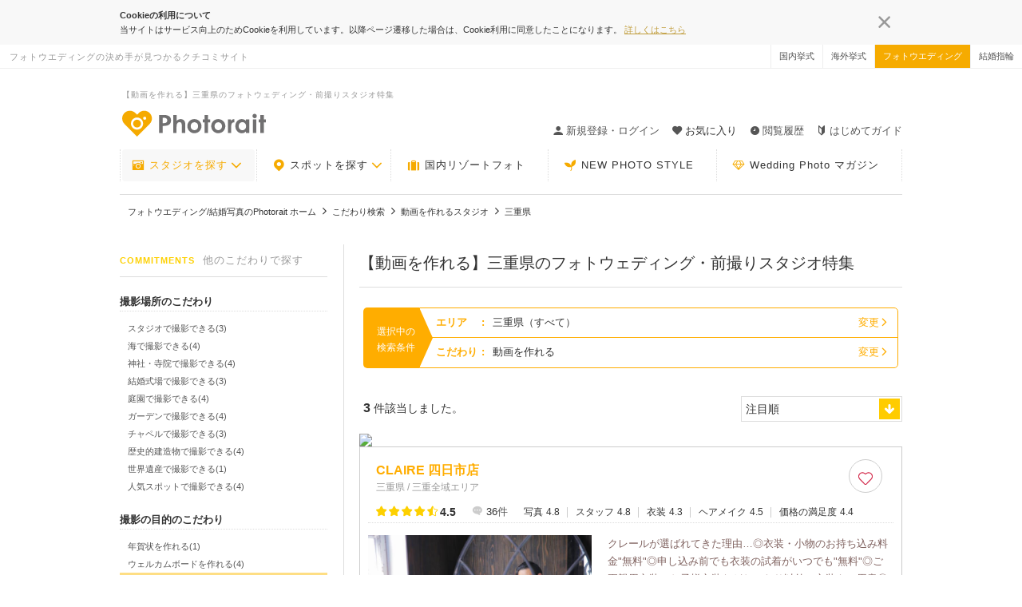

--- FILE ---
content_type: text/html; charset=UTF-8
request_url: https://www.photorait.net/search/kodawari_search/17?location_ids%5B%5D=24
body_size: 41104
content:
<!DOCTYPE html><html lang="ja"><head><script> var dataLayer = [{ 'area_1': "東海_三重県", 'area_2': "-", 'kodawari': "動画を作れる" }]; </script><meta charset="utf-8"><script type="text/javascript">(window.NREUM||(NREUM={})).init={privacy:{cookies_enabled:true},ajax:{deny_list:["bam.nr-data.net"]},feature_flags:["soft_nav"],distributed_tracing:{enabled:true}};(window.NREUM||(NREUM={})).loader_config={agentID:"1834945903",accountID:"1722061",trustKey:"2890486",xpid:"VQEFU1ZVCRABUlhSAgcFUVMA",licenseKey:"8abe1c2362",applicationID:"1690562771",browserID:"1834945903"};;/*! For license information please see nr-loader-spa-1.308.0.min.js.LICENSE.txt */
(()=>{var e,t,r={384:(e,t,r)=>{"use strict";r.d(t,{NT:()=>a,US:()=>u,Zm:()=>o,bQ:()=>d,dV:()=>c,pV:()=>l});var n=r(6154),i=r(1863),s=r(1910);const a={beacon:"bam.nr-data.net",errorBeacon:"bam.nr-data.net"};function o(){return n.gm.NREUM||(n.gm.NREUM={}),void 0===n.gm.newrelic&&(n.gm.newrelic=n.gm.NREUM),n.gm.NREUM}function c(){let e=o();return e.o||(e.o={ST:n.gm.setTimeout,SI:n.gm.setImmediate||n.gm.setInterval,CT:n.gm.clearTimeout,XHR:n.gm.XMLHttpRequest,REQ:n.gm.Request,EV:n.gm.Event,PR:n.gm.Promise,MO:n.gm.MutationObserver,FETCH:n.gm.fetch,WS:n.gm.WebSocket},(0,s.i)(...Object.values(e.o))),e}function d(e,t){let r=o();r.initializedAgents??={},t.initializedAt={ms:(0,i.t)(),date:new Date},r.initializedAgents[e]=t}function u(e,t){o()[e]=t}function l(){return function(){let e=o();const t=e.info||{};e.info={beacon:a.beacon,errorBeacon:a.errorBeacon,...t}}(),function(){let e=o();const t=e.init||{};e.init={...t}}(),c(),function(){let e=o();const t=e.loader_config||{};e.loader_config={...t}}(),o()}},782:(e,t,r)=>{"use strict";r.d(t,{T:()=>n});const n=r(860).K7.pageViewTiming},860:(e,t,r)=>{"use strict";r.d(t,{$J:()=>u,K7:()=>c,P3:()=>d,XX:()=>i,Yy:()=>o,df:()=>s,qY:()=>n,v4:()=>a});const n="events",i="jserrors",s="browser/blobs",a="rum",o="browser/logs",c={ajax:"ajax",genericEvents:"generic_events",jserrors:i,logging:"logging",metrics:"metrics",pageAction:"page_action",pageViewEvent:"page_view_event",pageViewTiming:"page_view_timing",sessionReplay:"session_replay",sessionTrace:"session_trace",softNav:"soft_navigations",spa:"spa"},d={[c.pageViewEvent]:1,[c.pageViewTiming]:2,[c.metrics]:3,[c.jserrors]:4,[c.spa]:5,[c.ajax]:6,[c.sessionTrace]:7,[c.softNav]:8,[c.sessionReplay]:9,[c.logging]:10,[c.genericEvents]:11},u={[c.pageViewEvent]:a,[c.pageViewTiming]:n,[c.ajax]:n,[c.spa]:n,[c.softNav]:n,[c.metrics]:i,[c.jserrors]:i,[c.sessionTrace]:s,[c.sessionReplay]:s,[c.logging]:o,[c.genericEvents]:"ins"}},944:(e,t,r)=>{"use strict";r.d(t,{R:()=>i});var n=r(3241);function i(e,t){"function"==typeof console.debug&&(console.debug("New Relic Warning: https://github.com/newrelic/newrelic-browser-agent/blob/main/docs/warning-codes.md#".concat(e),t),(0,n.W)({agentIdentifier:null,drained:null,type:"data",name:"warn",feature:"warn",data:{code:e,secondary:t}}))}},993:(e,t,r)=>{"use strict";r.d(t,{A$:()=>s,ET:()=>a,TZ:()=>o,p_:()=>i});var n=r(860);const i={ERROR:"ERROR",WARN:"WARN",INFO:"INFO",DEBUG:"DEBUG",TRACE:"TRACE"},s={OFF:0,ERROR:1,WARN:2,INFO:3,DEBUG:4,TRACE:5},a="log",o=n.K7.logging},1541:(e,t,r)=>{"use strict";r.d(t,{U:()=>i,f:()=>n});const n={MFE:"MFE",BA:"BA"};function i(e,t){if(2!==t?.harvestEndpointVersion)return{};const r=t.agentRef.runtime.appMetadata.agents[0].entityGuid;return e?{"source.id":e.id,"source.name":e.name,"source.type":e.type,"parent.id":e.parent?.id||r,"parent.type":e.parent?.type||n.BA}:{"entity.guid":r,appId:t.agentRef.info.applicationID}}},1687:(e,t,r)=>{"use strict";r.d(t,{Ak:()=>d,Ze:()=>h,x3:()=>u});var n=r(3241),i=r(7836),s=r(3606),a=r(860),o=r(2646);const c={};function d(e,t){const r={staged:!1,priority:a.P3[t]||0};l(e),c[e].get(t)||c[e].set(t,r)}function u(e,t){e&&c[e]&&(c[e].get(t)&&c[e].delete(t),p(e,t,!1),c[e].size&&f(e))}function l(e){if(!e)throw new Error("agentIdentifier required");c[e]||(c[e]=new Map)}function h(e="",t="feature",r=!1){if(l(e),!e||!c[e].get(t)||r)return p(e,t);c[e].get(t).staged=!0,f(e)}function f(e){const t=Array.from(c[e]);t.every(([e,t])=>t.staged)&&(t.sort((e,t)=>e[1].priority-t[1].priority),t.forEach(([t])=>{c[e].delete(t),p(e,t)}))}function p(e,t,r=!0){const a=e?i.ee.get(e):i.ee,c=s.i.handlers;if(!a.aborted&&a.backlog&&c){if((0,n.W)({agentIdentifier:e,type:"lifecycle",name:"drain",feature:t}),r){const e=a.backlog[t],r=c[t];if(r){for(let t=0;e&&t<e.length;++t)g(e[t],r);Object.entries(r).forEach(([e,t])=>{Object.values(t||{}).forEach(t=>{t[0]?.on&&t[0]?.context()instanceof o.y&&t[0].on(e,t[1])})})}}a.isolatedBacklog||delete c[t],a.backlog[t]=null,a.emit("drain-"+t,[])}}function g(e,t){var r=e[1];Object.values(t[r]||{}).forEach(t=>{var r=e[0];if(t[0]===r){var n=t[1],i=e[3],s=e[2];n.apply(i,s)}})}},1738:(e,t,r)=>{"use strict";r.d(t,{U:()=>f,Y:()=>h});var n=r(3241),i=r(9908),s=r(1863),a=r(944),o=r(5701),c=r(3969),d=r(8362),u=r(860),l=r(4261);function h(e,t,r,s){const h=s||r;!h||h[e]&&h[e]!==d.d.prototype[e]||(h[e]=function(){(0,i.p)(c.xV,["API/"+e+"/called"],void 0,u.K7.metrics,r.ee),(0,n.W)({agentIdentifier:r.agentIdentifier,drained:!!o.B?.[r.agentIdentifier],type:"data",name:"api",feature:l.Pl+e,data:{}});try{return t.apply(this,arguments)}catch(e){(0,a.R)(23,e)}})}function f(e,t,r,n,a){const o=e.info;null===r?delete o.jsAttributes[t]:o.jsAttributes[t]=r,(a||null===r)&&(0,i.p)(l.Pl+n,[(0,s.t)(),t,r],void 0,"session",e.ee)}},1741:(e,t,r)=>{"use strict";r.d(t,{W:()=>s});var n=r(944),i=r(4261);class s{#e(e,...t){if(this[e]!==s.prototype[e])return this[e](...t);(0,n.R)(35,e)}addPageAction(e,t){return this.#e(i.hG,e,t)}register(e){return this.#e(i.eY,e)}recordCustomEvent(e,t){return this.#e(i.fF,e,t)}setPageViewName(e,t){return this.#e(i.Fw,e,t)}setCustomAttribute(e,t,r){return this.#e(i.cD,e,t,r)}noticeError(e,t){return this.#e(i.o5,e,t)}setUserId(e,t=!1){return this.#e(i.Dl,e,t)}setApplicationVersion(e){return this.#e(i.nb,e)}setErrorHandler(e){return this.#e(i.bt,e)}addRelease(e,t){return this.#e(i.k6,e,t)}log(e,t){return this.#e(i.$9,e,t)}start(){return this.#e(i.d3)}finished(e){return this.#e(i.BL,e)}recordReplay(){return this.#e(i.CH)}pauseReplay(){return this.#e(i.Tb)}addToTrace(e){return this.#e(i.U2,e)}setCurrentRouteName(e){return this.#e(i.PA,e)}interaction(e){return this.#e(i.dT,e)}wrapLogger(e,t,r){return this.#e(i.Wb,e,t,r)}measure(e,t){return this.#e(i.V1,e,t)}consent(e){return this.#e(i.Pv,e)}}},1863:(e,t,r)=>{"use strict";function n(){return Math.floor(performance.now())}r.d(t,{t:()=>n})},1910:(e,t,r)=>{"use strict";r.d(t,{i:()=>s});var n=r(944);const i=new Map;function s(...e){return e.every(e=>{if(i.has(e))return i.get(e);const t="function"==typeof e?e.toString():"",r=t.includes("[native code]"),s=t.includes("nrWrapper");return r||s||(0,n.R)(64,e?.name||t),i.set(e,r),r})}},2555:(e,t,r)=>{"use strict";r.d(t,{D:()=>o,f:()=>a});var n=r(384),i=r(8122);const s={beacon:n.NT.beacon,errorBeacon:n.NT.errorBeacon,licenseKey:void 0,applicationID:void 0,sa:void 0,queueTime:void 0,applicationTime:void 0,ttGuid:void 0,user:void 0,account:void 0,product:void 0,extra:void 0,jsAttributes:{},userAttributes:void 0,atts:void 0,transactionName:void 0,tNamePlain:void 0};function a(e){try{return!!e.licenseKey&&!!e.errorBeacon&&!!e.applicationID}catch(e){return!1}}const o=e=>(0,i.a)(e,s)},2614:(e,t,r)=>{"use strict";r.d(t,{BB:()=>a,H3:()=>n,g:()=>d,iL:()=>c,tS:()=>o,uh:()=>i,wk:()=>s});const n="NRBA",i="SESSION",s=144e5,a=18e5,o={STARTED:"session-started",PAUSE:"session-pause",RESET:"session-reset",RESUME:"session-resume",UPDATE:"session-update"},c={SAME_TAB:"same-tab",CROSS_TAB:"cross-tab"},d={OFF:0,FULL:1,ERROR:2}},2646:(e,t,r)=>{"use strict";r.d(t,{y:()=>n});class n{constructor(e){this.contextId=e}}},2843:(e,t,r)=>{"use strict";r.d(t,{G:()=>s,u:()=>i});var n=r(3878);function i(e,t=!1,r,i){(0,n.DD)("visibilitychange",function(){if(t)return void("hidden"===document.visibilityState&&e());e(document.visibilityState)},r,i)}function s(e,t,r){(0,n.sp)("pagehide",e,t,r)}},3241:(e,t,r)=>{"use strict";r.d(t,{W:()=>s});var n=r(6154);const i="newrelic";function s(e={}){try{n.gm.dispatchEvent(new CustomEvent(i,{detail:e}))}catch(e){}}},3304:(e,t,r)=>{"use strict";r.d(t,{A:()=>s});var n=r(7836);const i=()=>{const e=new WeakSet;return(t,r)=>{if("object"==typeof r&&null!==r){if(e.has(r))return;e.add(r)}return r}};function s(e){try{return JSON.stringify(e,i())??""}catch(e){try{n.ee.emit("internal-error",[e])}catch(e){}return""}}},3333:(e,t,r)=>{"use strict";r.d(t,{$v:()=>u,TZ:()=>n,Xh:()=>c,Zp:()=>i,kd:()=>d,mq:()=>o,nf:()=>a,qN:()=>s});const n=r(860).K7.genericEvents,i=["auxclick","click","copy","keydown","paste","scrollend"],s=["focus","blur"],a=4,o=1e3,c=2e3,d=["PageAction","UserAction","BrowserPerformance"],u={RESOURCES:"experimental.resources",REGISTER:"register"}},3434:(e,t,r)=>{"use strict";r.d(t,{Jt:()=>s,YM:()=>d});var n=r(7836),i=r(5607);const s="nr@original:".concat(i.W),a=50;var o=Object.prototype.hasOwnProperty,c=!1;function d(e,t){return e||(e=n.ee),r.inPlace=function(e,t,n,i,s){n||(n="");const a="-"===n.charAt(0);for(let o=0;o<t.length;o++){const c=t[o],d=e[c];l(d)||(e[c]=r(d,a?c+n:n,i,c,s))}},r.flag=s,r;function r(t,r,n,c,d){return l(t)?t:(r||(r=""),nrWrapper[s]=t,function(e,t,r){if(Object.defineProperty&&Object.keys)try{return Object.keys(e).forEach(function(r){Object.defineProperty(t,r,{get:function(){return e[r]},set:function(t){return e[r]=t,t}})}),t}catch(e){u([e],r)}for(var n in e)o.call(e,n)&&(t[n]=e[n])}(t,nrWrapper,e),nrWrapper);function nrWrapper(){var s,o,l,h;let f;try{o=this,s=[...arguments],l="function"==typeof n?n(s,o):n||{}}catch(t){u([t,"",[s,o,c],l],e)}i(r+"start",[s,o,c],l,d);const p=performance.now();let g;try{return h=t.apply(o,s),g=performance.now(),h}catch(e){throw g=performance.now(),i(r+"err",[s,o,e],l,d),f=e,f}finally{const e=g-p,t={start:p,end:g,duration:e,isLongTask:e>=a,methodName:c,thrownError:f};t.isLongTask&&i("long-task",[t,o],l,d),i(r+"end",[s,o,h],l,d)}}}function i(r,n,i,s){if(!c||t){var a=c;c=!0;try{e.emit(r,n,i,t,s)}catch(t){u([t,r,n,i],e)}c=a}}}function u(e,t){t||(t=n.ee);try{t.emit("internal-error",e)}catch(e){}}function l(e){return!(e&&"function"==typeof e&&e.apply&&!e[s])}},3606:(e,t,r)=>{"use strict";r.d(t,{i:()=>s});var n=r(9908);s.on=a;var i=s.handlers={};function s(e,t,r,s){a(s||n.d,i,e,t,r)}function a(e,t,r,i,s){s||(s="feature"),e||(e=n.d);var a=t[s]=t[s]||{};(a[r]=a[r]||[]).push([e,i])}},3738:(e,t,r)=>{"use strict";r.d(t,{He:()=>i,Kp:()=>o,Lc:()=>d,Rz:()=>u,TZ:()=>n,bD:()=>s,d3:()=>a,jx:()=>l,sl:()=>h,uP:()=>c});const n=r(860).K7.sessionTrace,i="bstResource",s="resource",a="-start",o="-end",c="fn"+a,d="fn"+o,u="pushState",l=1e3,h=3e4},3785:(e,t,r)=>{"use strict";r.d(t,{R:()=>c,b:()=>d});var n=r(9908),i=r(1863),s=r(860),a=r(3969),o=r(993);function c(e,t,r={},c=o.p_.INFO,d=!0,u,l=(0,i.t)()){(0,n.p)(a.xV,["API/logging/".concat(c.toLowerCase(),"/called")],void 0,s.K7.metrics,e),(0,n.p)(o.ET,[l,t,r,c,d,u],void 0,s.K7.logging,e)}function d(e){return"string"==typeof e&&Object.values(o.p_).some(t=>t===e.toUpperCase().trim())}},3878:(e,t,r)=>{"use strict";function n(e,t){return{capture:e,passive:!1,signal:t}}function i(e,t,r=!1,i){window.addEventListener(e,t,n(r,i))}function s(e,t,r=!1,i){document.addEventListener(e,t,n(r,i))}r.d(t,{DD:()=>s,jT:()=>n,sp:()=>i})},3962:(e,t,r)=>{"use strict";r.d(t,{AM:()=>a,O2:()=>l,OV:()=>s,Qu:()=>h,TZ:()=>c,ih:()=>f,pP:()=>o,t1:()=>u,tC:()=>i,wD:()=>d});var n=r(860);const i=["click","keydown","submit"],s="popstate",a="api",o="initialPageLoad",c=n.K7.softNav,d=5e3,u=500,l={INITIAL_PAGE_LOAD:"",ROUTE_CHANGE:1,UNSPECIFIED:2},h={INTERACTION:1,AJAX:2,CUSTOM_END:3,CUSTOM_TRACER:4},f={IP:"in progress",PF:"pending finish",FIN:"finished",CAN:"cancelled"}},3969:(e,t,r)=>{"use strict";r.d(t,{TZ:()=>n,XG:()=>o,rs:()=>i,xV:()=>a,z_:()=>s});const n=r(860).K7.metrics,i="sm",s="cm",a="storeSupportabilityMetrics",o="storeEventMetrics"},4234:(e,t,r)=>{"use strict";r.d(t,{W:()=>s});var n=r(7836),i=r(1687);class s{constructor(e,t){this.agentIdentifier=e,this.ee=n.ee.get(e),this.featureName=t,this.blocked=!1}deregisterDrain(){(0,i.x3)(this.agentIdentifier,this.featureName)}}},4261:(e,t,r)=>{"use strict";r.d(t,{$9:()=>u,BL:()=>c,CH:()=>p,Dl:()=>R,Fw:()=>w,PA:()=>v,Pl:()=>n,Pv:()=>A,Tb:()=>h,U2:()=>a,V1:()=>E,Wb:()=>T,bt:()=>y,cD:()=>b,d3:()=>x,dT:()=>d,eY:()=>g,fF:()=>f,hG:()=>s,hw:()=>i,k6:()=>o,nb:()=>m,o5:()=>l});const n="api-",i=n+"ixn-",s="addPageAction",a="addToTrace",o="addRelease",c="finished",d="interaction",u="log",l="noticeError",h="pauseReplay",f="recordCustomEvent",p="recordReplay",g="register",m="setApplicationVersion",v="setCurrentRouteName",b="setCustomAttribute",y="setErrorHandler",w="setPageViewName",R="setUserId",x="start",T="wrapLogger",E="measure",A="consent"},5205:(e,t,r)=>{"use strict";r.d(t,{j:()=>S});var n=r(384),i=r(1741);var s=r(2555),a=r(3333);const o=e=>{if(!e||"string"!=typeof e)return!1;try{document.createDocumentFragment().querySelector(e)}catch{return!1}return!0};var c=r(2614),d=r(944),u=r(8122);const l="[data-nr-mask]",h=e=>(0,u.a)(e,(()=>{const e={feature_flags:[],experimental:{allow_registered_children:!1,resources:!1},mask_selector:"*",block_selector:"[data-nr-block]",mask_input_options:{color:!1,date:!1,"datetime-local":!1,email:!1,month:!1,number:!1,range:!1,search:!1,tel:!1,text:!1,time:!1,url:!1,week:!1,textarea:!1,select:!1,password:!0}};return{ajax:{deny_list:void 0,block_internal:!0,enabled:!0,autoStart:!0},api:{get allow_registered_children(){return e.feature_flags.includes(a.$v.REGISTER)||e.experimental.allow_registered_children},set allow_registered_children(t){e.experimental.allow_registered_children=t},duplicate_registered_data:!1},browser_consent_mode:{enabled:!1},distributed_tracing:{enabled:void 0,exclude_newrelic_header:void 0,cors_use_newrelic_header:void 0,cors_use_tracecontext_headers:void 0,allowed_origins:void 0},get feature_flags(){return e.feature_flags},set feature_flags(t){e.feature_flags=t},generic_events:{enabled:!0,autoStart:!0},harvest:{interval:30},jserrors:{enabled:!0,autoStart:!0},logging:{enabled:!0,autoStart:!0},metrics:{enabled:!0,autoStart:!0},obfuscate:void 0,page_action:{enabled:!0},page_view_event:{enabled:!0,autoStart:!0},page_view_timing:{enabled:!0,autoStart:!0},performance:{capture_marks:!1,capture_measures:!1,capture_detail:!0,resources:{get enabled(){return e.feature_flags.includes(a.$v.RESOURCES)||e.experimental.resources},set enabled(t){e.experimental.resources=t},asset_types:[],first_party_domains:[],ignore_newrelic:!0}},privacy:{cookies_enabled:!0},proxy:{assets:void 0,beacon:void 0},session:{expiresMs:c.wk,inactiveMs:c.BB},session_replay:{autoStart:!0,enabled:!1,preload:!1,sampling_rate:10,error_sampling_rate:100,collect_fonts:!1,inline_images:!1,fix_stylesheets:!0,mask_all_inputs:!0,get mask_text_selector(){return e.mask_selector},set mask_text_selector(t){o(t)?e.mask_selector="".concat(t,",").concat(l):""===t||null===t?e.mask_selector=l:(0,d.R)(5,t)},get block_class(){return"nr-block"},get ignore_class(){return"nr-ignore"},get mask_text_class(){return"nr-mask"},get block_selector(){return e.block_selector},set block_selector(t){o(t)?e.block_selector+=",".concat(t):""!==t&&(0,d.R)(6,t)},get mask_input_options(){return e.mask_input_options},set mask_input_options(t){t&&"object"==typeof t?e.mask_input_options={...t,password:!0}:(0,d.R)(7,t)}},session_trace:{enabled:!0,autoStart:!0},soft_navigations:{enabled:!0,autoStart:!0},spa:{enabled:!0,autoStart:!0},ssl:void 0,user_actions:{enabled:!0,elementAttributes:["id","className","tagName","type"]}}})());var f=r(6154),p=r(9324);let g=0;const m={buildEnv:p.F3,distMethod:p.Xs,version:p.xv,originTime:f.WN},v={consented:!1},b={appMetadata:{},get consented(){return this.session?.state?.consent||v.consented},set consented(e){v.consented=e},customTransaction:void 0,denyList:void 0,disabled:!1,harvester:void 0,isolatedBacklog:!1,isRecording:!1,loaderType:void 0,maxBytes:3e4,obfuscator:void 0,onerror:void 0,ptid:void 0,releaseIds:{},session:void 0,timeKeeper:void 0,registeredEntities:[],jsAttributesMetadata:{bytes:0},get harvestCount(){return++g}},y=e=>{const t=(0,u.a)(e,b),r=Object.keys(m).reduce((e,t)=>(e[t]={value:m[t],writable:!1,configurable:!0,enumerable:!0},e),{});return Object.defineProperties(t,r)};var w=r(5701);const R=e=>{const t=e.startsWith("http");e+="/",r.p=t?e:"https://"+e};var x=r(7836),T=r(3241);const E={accountID:void 0,trustKey:void 0,agentID:void 0,licenseKey:void 0,applicationID:void 0,xpid:void 0},A=e=>(0,u.a)(e,E),_=new Set;function S(e,t={},r,a){let{init:o,info:c,loader_config:d,runtime:u={},exposed:l=!0}=t;if(!c){const e=(0,n.pV)();o=e.init,c=e.info,d=e.loader_config}e.init=h(o||{}),e.loader_config=A(d||{}),c.jsAttributes??={},f.bv&&(c.jsAttributes.isWorker=!0),e.info=(0,s.D)(c);const p=e.init,g=[c.beacon,c.errorBeacon];_.has(e.agentIdentifier)||(p.proxy.assets&&(R(p.proxy.assets),g.push(p.proxy.assets)),p.proxy.beacon&&g.push(p.proxy.beacon),e.beacons=[...g],function(e){const t=(0,n.pV)();Object.getOwnPropertyNames(i.W.prototype).forEach(r=>{const n=i.W.prototype[r];if("function"!=typeof n||"constructor"===n)return;let s=t[r];e[r]&&!1!==e.exposed&&"micro-agent"!==e.runtime?.loaderType&&(t[r]=(...t)=>{const n=e[r](...t);return s?s(...t):n})})}(e),(0,n.US)("activatedFeatures",w.B)),u.denyList=[...p.ajax.deny_list||[],...p.ajax.block_internal?g:[]],u.ptid=e.agentIdentifier,u.loaderType=r,e.runtime=y(u),_.has(e.agentIdentifier)||(e.ee=x.ee.get(e.agentIdentifier),e.exposed=l,(0,T.W)({agentIdentifier:e.agentIdentifier,drained:!!w.B?.[e.agentIdentifier],type:"lifecycle",name:"initialize",feature:void 0,data:e.config})),_.add(e.agentIdentifier)}},5270:(e,t,r)=>{"use strict";r.d(t,{Aw:()=>a,SR:()=>s,rF:()=>o});var n=r(384),i=r(7767);function s(e){return!!(0,n.dV)().o.MO&&(0,i.V)(e)&&!0===e?.session_trace.enabled}function a(e){return!0===e?.session_replay.preload&&s(e)}function o(e,t){try{if("string"==typeof t?.type){if("password"===t.type.toLowerCase())return"*".repeat(e?.length||0);if(void 0!==t?.dataset?.nrUnmask||t?.classList?.contains("nr-unmask"))return e}}catch(e){}return"string"==typeof e?e.replace(/[\S]/g,"*"):"*".repeat(e?.length||0)}},5289:(e,t,r)=>{"use strict";r.d(t,{GG:()=>a,Qr:()=>c,sB:()=>o});var n=r(3878),i=r(6389);function s(){return"undefined"==typeof document||"complete"===document.readyState}function a(e,t){if(s())return e();const r=(0,i.J)(e),a=setInterval(()=>{s()&&(clearInterval(a),r())},500);(0,n.sp)("load",r,t)}function o(e){if(s())return e();(0,n.DD)("DOMContentLoaded",e)}function c(e){if(s())return e();(0,n.sp)("popstate",e)}},5607:(e,t,r)=>{"use strict";r.d(t,{W:()=>n});const n=(0,r(9566).bz)()},5701:(e,t,r)=>{"use strict";r.d(t,{B:()=>s,t:()=>a});var n=r(3241);const i=new Set,s={};function a(e,t){const r=t.agentIdentifier;s[r]??={},e&&"object"==typeof e&&(i.has(r)||(t.ee.emit("rumresp",[e]),s[r]=e,i.add(r),(0,n.W)({agentIdentifier:r,loaded:!0,drained:!0,type:"lifecycle",name:"load",feature:void 0,data:e})))}},6154:(e,t,r)=>{"use strict";r.d(t,{OF:()=>d,RI:()=>i,WN:()=>h,bv:()=>s,eN:()=>f,gm:()=>a,lR:()=>l,m:()=>c,mw:()=>o,sb:()=>u});var n=r(1863);const i="undefined"!=typeof window&&!!window.document,s="undefined"!=typeof WorkerGlobalScope&&("undefined"!=typeof self&&self instanceof WorkerGlobalScope&&self.navigator instanceof WorkerNavigator||"undefined"!=typeof globalThis&&globalThis instanceof WorkerGlobalScope&&globalThis.navigator instanceof WorkerNavigator),a=i?window:"undefined"!=typeof WorkerGlobalScope&&("undefined"!=typeof self&&self instanceof WorkerGlobalScope&&self||"undefined"!=typeof globalThis&&globalThis instanceof WorkerGlobalScope&&globalThis),o=Boolean("hidden"===a?.document?.visibilityState),c=""+a?.location,d=/iPad|iPhone|iPod/.test(a.navigator?.userAgent),u=d&&"undefined"==typeof SharedWorker,l=(()=>{const e=a.navigator?.userAgent?.match(/Firefox[/\s](\d+\.\d+)/);return Array.isArray(e)&&e.length>=2?+e[1]:0})(),h=Date.now()-(0,n.t)(),f=()=>"undefined"!=typeof PerformanceNavigationTiming&&a?.performance?.getEntriesByType("navigation")?.[0]?.responseStart},6344:(e,t,r)=>{"use strict";r.d(t,{BB:()=>u,Qb:()=>l,TZ:()=>i,Ug:()=>a,Vh:()=>s,_s:()=>o,bc:()=>d,yP:()=>c});var n=r(2614);const i=r(860).K7.sessionReplay,s="errorDuringReplay",a=.12,o={DomContentLoaded:0,Load:1,FullSnapshot:2,IncrementalSnapshot:3,Meta:4,Custom:5},c={[n.g.ERROR]:15e3,[n.g.FULL]:3e5,[n.g.OFF]:0},d={RESET:{message:"Session was reset",sm:"Reset"},IMPORT:{message:"Recorder failed to import",sm:"Import"},TOO_MANY:{message:"429: Too Many Requests",sm:"Too-Many"},TOO_BIG:{message:"Payload was too large",sm:"Too-Big"},CROSS_TAB:{message:"Session Entity was set to OFF on another tab",sm:"Cross-Tab"},ENTITLEMENTS:{message:"Session Replay is not allowed and will not be started",sm:"Entitlement"}},u=5e3,l={API:"api",RESUME:"resume",SWITCH_TO_FULL:"switchToFull",INITIALIZE:"initialize",PRELOAD:"preload"}},6389:(e,t,r)=>{"use strict";function n(e,t=500,r={}){const n=r?.leading||!1;let i;return(...r)=>{n&&void 0===i&&(e.apply(this,r),i=setTimeout(()=>{i=clearTimeout(i)},t)),n||(clearTimeout(i),i=setTimeout(()=>{e.apply(this,r)},t))}}function i(e){let t=!1;return(...r)=>{t||(t=!0,e.apply(this,r))}}r.d(t,{J:()=>i,s:()=>n})},6630:(e,t,r)=>{"use strict";r.d(t,{T:()=>n});const n=r(860).K7.pageViewEvent},6774:(e,t,r)=>{"use strict";r.d(t,{T:()=>n});const n=r(860).K7.jserrors},7295:(e,t,r)=>{"use strict";r.d(t,{Xv:()=>a,gX:()=>i,iW:()=>s});var n=[];function i(e){if(!e||s(e))return!1;if(0===n.length)return!0;if("*"===n[0].hostname)return!1;for(var t=0;t<n.length;t++){var r=n[t];if(r.hostname.test(e.hostname)&&r.pathname.test(e.pathname))return!1}return!0}function s(e){return void 0===e.hostname}function a(e){if(n=[],e&&e.length)for(var t=0;t<e.length;t++){let r=e[t];if(!r)continue;if("*"===r)return void(n=[{hostname:"*"}]);0===r.indexOf("http://")?r=r.substring(7):0===r.indexOf("https://")&&(r=r.substring(8));const i=r.indexOf("/");let s,a;i>0?(s=r.substring(0,i),a=r.substring(i)):(s=r,a="*");let[c]=s.split(":");n.push({hostname:o(c),pathname:o(a,!0)})}}function o(e,t=!1){const r=e.replace(/[.+?^${}()|[\]\\]/g,e=>"\\"+e).replace(/\*/g,".*?");return new RegExp((t?"^":"")+r+"$")}},7485:(e,t,r)=>{"use strict";r.d(t,{D:()=>i});var n=r(6154);function i(e){if(0===(e||"").indexOf("data:"))return{protocol:"data"};try{const t=new URL(e,location.href),r={port:t.port,hostname:t.hostname,pathname:t.pathname,search:t.search,protocol:t.protocol.slice(0,t.protocol.indexOf(":")),sameOrigin:t.protocol===n.gm?.location?.protocol&&t.host===n.gm?.location?.host};return r.port&&""!==r.port||("http:"===t.protocol&&(r.port="80"),"https:"===t.protocol&&(r.port="443")),r.pathname&&""!==r.pathname?r.pathname.startsWith("/")||(r.pathname="/".concat(r.pathname)):r.pathname="/",r}catch(e){return{}}}},7699:(e,t,r)=>{"use strict";r.d(t,{It:()=>s,KC:()=>o,No:()=>i,qh:()=>a});var n=r(860);const i=16e3,s=1e6,a="SESSION_ERROR",o={[n.K7.logging]:!0,[n.K7.genericEvents]:!1,[n.K7.jserrors]:!1,[n.K7.ajax]:!1}},7767:(e,t,r)=>{"use strict";r.d(t,{V:()=>i});var n=r(6154);const i=e=>n.RI&&!0===e?.privacy.cookies_enabled},7836:(e,t,r)=>{"use strict";r.d(t,{P:()=>o,ee:()=>c});var n=r(384),i=r(8990),s=r(2646),a=r(5607);const o="nr@context:".concat(a.W),c=function e(t,r){var n={},a={},u={},l=!1;try{l=16===r.length&&d.initializedAgents?.[r]?.runtime.isolatedBacklog}catch(e){}var h={on:p,addEventListener:p,removeEventListener:function(e,t){var r=n[e];if(!r)return;for(var i=0;i<r.length;i++)r[i]===t&&r.splice(i,1)},emit:function(e,r,n,i,s){!1!==s&&(s=!0);if(c.aborted&&!i)return;t&&s&&t.emit(e,r,n);var o=f(n);g(e).forEach(e=>{e.apply(o,r)});var d=v()[a[e]];d&&d.push([h,e,r,o]);return o},get:m,listeners:g,context:f,buffer:function(e,t){const r=v();if(t=t||"feature",h.aborted)return;Object.entries(e||{}).forEach(([e,n])=>{a[n]=t,t in r||(r[t]=[])})},abort:function(){h._aborted=!0,Object.keys(h.backlog).forEach(e=>{delete h.backlog[e]})},isBuffering:function(e){return!!v()[a[e]]},debugId:r,backlog:l?{}:t&&"object"==typeof t.backlog?t.backlog:{},isolatedBacklog:l};return Object.defineProperty(h,"aborted",{get:()=>{let e=h._aborted||!1;return e||(t&&(e=t.aborted),e)}}),h;function f(e){return e&&e instanceof s.y?e:e?(0,i.I)(e,o,()=>new s.y(o)):new s.y(o)}function p(e,t){n[e]=g(e).concat(t)}function g(e){return n[e]||[]}function m(t){return u[t]=u[t]||e(h,t)}function v(){return h.backlog}}(void 0,"globalEE"),d=(0,n.Zm)();d.ee||(d.ee=c)},8122:(e,t,r)=>{"use strict";r.d(t,{a:()=>i});var n=r(944);function i(e,t){try{if(!e||"object"!=typeof e)return(0,n.R)(3);if(!t||"object"!=typeof t)return(0,n.R)(4);const r=Object.create(Object.getPrototypeOf(t),Object.getOwnPropertyDescriptors(t)),s=0===Object.keys(r).length?e:r;for(let a in s)if(void 0!==e[a])try{if(null===e[a]){r[a]=null;continue}Array.isArray(e[a])&&Array.isArray(t[a])?r[a]=Array.from(new Set([...e[a],...t[a]])):"object"==typeof e[a]&&"object"==typeof t[a]?r[a]=i(e[a],t[a]):r[a]=e[a]}catch(e){r[a]||(0,n.R)(1,e)}return r}catch(e){(0,n.R)(2,e)}}},8139:(e,t,r)=>{"use strict";r.d(t,{u:()=>h});var n=r(7836),i=r(3434),s=r(8990),a=r(6154);const o={},c=a.gm.XMLHttpRequest,d="addEventListener",u="removeEventListener",l="nr@wrapped:".concat(n.P);function h(e){var t=function(e){return(e||n.ee).get("events")}(e);if(o[t.debugId]++)return t;o[t.debugId]=1;var r=(0,i.YM)(t,!0);function h(e){r.inPlace(e,[d,u],"-",p)}function p(e,t){return e[1]}return"getPrototypeOf"in Object&&(a.RI&&f(document,h),c&&f(c.prototype,h),f(a.gm,h)),t.on(d+"-start",function(e,t){var n=e[1];if(null!==n&&("function"==typeof n||"object"==typeof n)&&"newrelic"!==e[0]){var i=(0,s.I)(n,l,function(){var e={object:function(){if("function"!=typeof n.handleEvent)return;return n.handleEvent.apply(n,arguments)},function:n}[typeof n];return e?r(e,"fn-",null,e.name||"anonymous"):n});this.wrapped=e[1]=i}}),t.on(u+"-start",function(e){e[1]=this.wrapped||e[1]}),t}function f(e,t,...r){let n=e;for(;"object"==typeof n&&!Object.prototype.hasOwnProperty.call(n,d);)n=Object.getPrototypeOf(n);n&&t(n,...r)}},8362:(e,t,r)=>{"use strict";r.d(t,{d:()=>s});var n=r(9566),i=r(1741);class s extends i.W{agentIdentifier=(0,n.LA)(16)}},8374:(e,t,r)=>{r.nc=(()=>{try{return document?.currentScript?.nonce}catch(e){}return""})()},8990:(e,t,r)=>{"use strict";r.d(t,{I:()=>i});var n=Object.prototype.hasOwnProperty;function i(e,t,r){if(n.call(e,t))return e[t];var i=r();if(Object.defineProperty&&Object.keys)try{return Object.defineProperty(e,t,{value:i,writable:!0,enumerable:!1}),i}catch(e){}return e[t]=i,i}},9119:(e,t,r)=>{"use strict";r.d(t,{L:()=>s});var n=/([^?#]*)[^#]*(#[^?]*|$).*/,i=/([^?#]*)().*/;function s(e,t){return e?e.replace(t?n:i,"$1$2"):e}},9300:(e,t,r)=>{"use strict";r.d(t,{T:()=>n});const n=r(860).K7.ajax},9324:(e,t,r)=>{"use strict";r.d(t,{AJ:()=>a,F3:()=>i,Xs:()=>s,Yq:()=>o,xv:()=>n});const n="1.308.0",i="PROD",s="CDN",a="@newrelic/rrweb",o="1.0.1"},9566:(e,t,r)=>{"use strict";r.d(t,{LA:()=>o,ZF:()=>c,bz:()=>a,el:()=>d});var n=r(6154);const i="xxxxxxxx-xxxx-4xxx-yxxx-xxxxxxxxxxxx";function s(e,t){return e?15&e[t]:16*Math.random()|0}function a(){const e=n.gm?.crypto||n.gm?.msCrypto;let t,r=0;return e&&e.getRandomValues&&(t=e.getRandomValues(new Uint8Array(30))),i.split("").map(e=>"x"===e?s(t,r++).toString(16):"y"===e?(3&s()|8).toString(16):e).join("")}function o(e){const t=n.gm?.crypto||n.gm?.msCrypto;let r,i=0;t&&t.getRandomValues&&(r=t.getRandomValues(new Uint8Array(e)));const a=[];for(var o=0;o<e;o++)a.push(s(r,i++).toString(16));return a.join("")}function c(){return o(16)}function d(){return o(32)}},9908:(e,t,r)=>{"use strict";r.d(t,{d:()=>n,p:()=>i});var n=r(7836).ee.get("handle");function i(e,t,r,i,s){s?(s.buffer([e],i),s.emit(e,t,r)):(n.buffer([e],i),n.emit(e,t,r))}}},n={};function i(e){var t=n[e];if(void 0!==t)return t.exports;var s=n[e]={exports:{}};return r[e](s,s.exports,i),s.exports}i.m=r,i.d=(e,t)=>{for(var r in t)i.o(t,r)&&!i.o(e,r)&&Object.defineProperty(e,r,{enumerable:!0,get:t[r]})},i.f={},i.e=e=>Promise.all(Object.keys(i.f).reduce((t,r)=>(i.f[r](e,t),t),[])),i.u=e=>({212:"nr-spa-compressor",249:"nr-spa-recorder",478:"nr-spa"}[e]+"-1.308.0.min.js"),i.o=(e,t)=>Object.prototype.hasOwnProperty.call(e,t),e={},t="NRBA-1.308.0.PROD:",i.l=(r,n,s,a)=>{if(e[r])e[r].push(n);else{var o,c;if(void 0!==s)for(var d=document.getElementsByTagName("script"),u=0;u<d.length;u++){var l=d[u];if(l.getAttribute("src")==r||l.getAttribute("data-webpack")==t+s){o=l;break}}if(!o){c=!0;var h={478:"sha512-RSfSVnmHk59T/uIPbdSE0LPeqcEdF4/+XhfJdBuccH5rYMOEZDhFdtnh6X6nJk7hGpzHd9Ujhsy7lZEz/ORYCQ==",249:"sha512-ehJXhmntm85NSqW4MkhfQqmeKFulra3klDyY0OPDUE+sQ3GokHlPh1pmAzuNy//3j4ac6lzIbmXLvGQBMYmrkg==",212:"sha512-B9h4CR46ndKRgMBcK+j67uSR2RCnJfGefU+A7FrgR/k42ovXy5x/MAVFiSvFxuVeEk/pNLgvYGMp1cBSK/G6Fg=="};(o=document.createElement("script")).charset="utf-8",i.nc&&o.setAttribute("nonce",i.nc),o.setAttribute("data-webpack",t+s),o.src=r,0!==o.src.indexOf(window.location.origin+"/")&&(o.crossOrigin="anonymous"),h[a]&&(o.integrity=h[a])}e[r]=[n];var f=(t,n)=>{o.onerror=o.onload=null,clearTimeout(p);var i=e[r];if(delete e[r],o.parentNode&&o.parentNode.removeChild(o),i&&i.forEach(e=>e(n)),t)return t(n)},p=setTimeout(f.bind(null,void 0,{type:"timeout",target:o}),12e4);o.onerror=f.bind(null,o.onerror),o.onload=f.bind(null,o.onload),c&&document.head.appendChild(o)}},i.r=e=>{"undefined"!=typeof Symbol&&Symbol.toStringTag&&Object.defineProperty(e,Symbol.toStringTag,{value:"Module"}),Object.defineProperty(e,"__esModule",{value:!0})},i.p="https://js-agent.newrelic.com/",(()=>{var e={38:0,788:0};i.f.j=(t,r)=>{var n=i.o(e,t)?e[t]:void 0;if(0!==n)if(n)r.push(n[2]);else{var s=new Promise((r,i)=>n=e[t]=[r,i]);r.push(n[2]=s);var a=i.p+i.u(t),o=new Error;i.l(a,r=>{if(i.o(e,t)&&(0!==(n=e[t])&&(e[t]=void 0),n)){var s=r&&("load"===r.type?"missing":r.type),a=r&&r.target&&r.target.src;o.message="Loading chunk "+t+" failed: ("+s+": "+a+")",o.name="ChunkLoadError",o.type=s,o.request=a,n[1](o)}},"chunk-"+t,t)}};var t=(t,r)=>{var n,s,[a,o,c]=r,d=0;if(a.some(t=>0!==e[t])){for(n in o)i.o(o,n)&&(i.m[n]=o[n]);if(c)c(i)}for(t&&t(r);d<a.length;d++)s=a[d],i.o(e,s)&&e[s]&&e[s][0](),e[s]=0},r=self["webpackChunk:NRBA-1.308.0.PROD"]=self["webpackChunk:NRBA-1.308.0.PROD"]||[];r.forEach(t.bind(null,0)),r.push=t.bind(null,r.push.bind(r))})(),(()=>{"use strict";i(8374);var e=i(8362),t=i(860);const r=Object.values(t.K7);var n=i(5205);var s=i(9908),a=i(1863),o=i(4261),c=i(1738);var d=i(1687),u=i(4234),l=i(5289),h=i(6154),f=i(944),p=i(5270),g=i(7767),m=i(6389),v=i(7699);class b extends u.W{constructor(e,t){super(e.agentIdentifier,t),this.agentRef=e,this.abortHandler=void 0,this.featAggregate=void 0,this.loadedSuccessfully=void 0,this.onAggregateImported=new Promise(e=>{this.loadedSuccessfully=e}),this.deferred=Promise.resolve(),!1===e.init[this.featureName].autoStart?this.deferred=new Promise((t,r)=>{this.ee.on("manual-start-all",(0,m.J)(()=>{(0,d.Ak)(e.agentIdentifier,this.featureName),t()}))}):(0,d.Ak)(e.agentIdentifier,t)}importAggregator(e,t,r={}){if(this.featAggregate)return;const n=async()=>{let n;await this.deferred;try{if((0,g.V)(e.init)){const{setupAgentSession:t}=await i.e(478).then(i.bind(i,8766));n=t(e)}}catch(e){(0,f.R)(20,e),this.ee.emit("internal-error",[e]),(0,s.p)(v.qh,[e],void 0,this.featureName,this.ee)}try{if(!this.#t(this.featureName,n,e.init))return(0,d.Ze)(this.agentIdentifier,this.featureName),void this.loadedSuccessfully(!1);const{Aggregate:i}=await t();this.featAggregate=new i(e,r),e.runtime.harvester.initializedAggregates.push(this.featAggregate),this.loadedSuccessfully(!0)}catch(e){(0,f.R)(34,e),this.abortHandler?.(),(0,d.Ze)(this.agentIdentifier,this.featureName,!0),this.loadedSuccessfully(!1),this.ee&&this.ee.abort()}};h.RI?(0,l.GG)(()=>n(),!0):n()}#t(e,r,n){if(this.blocked)return!1;switch(e){case t.K7.sessionReplay:return(0,p.SR)(n)&&!!r;case t.K7.sessionTrace:return!!r;default:return!0}}}var y=i(6630),w=i(2614),R=i(3241);class x extends b{static featureName=y.T;constructor(e){var t;super(e,y.T),this.setupInspectionEvents(e.agentIdentifier),t=e,(0,c.Y)(o.Fw,function(e,r){"string"==typeof e&&("/"!==e.charAt(0)&&(e="/"+e),t.runtime.customTransaction=(r||"http://custom.transaction")+e,(0,s.p)(o.Pl+o.Fw,[(0,a.t)()],void 0,void 0,t.ee))},t),this.importAggregator(e,()=>i.e(478).then(i.bind(i,2467)))}setupInspectionEvents(e){const t=(t,r)=>{t&&(0,R.W)({agentIdentifier:e,timeStamp:t.timeStamp,loaded:"complete"===t.target.readyState,type:"window",name:r,data:t.target.location+""})};(0,l.sB)(e=>{t(e,"DOMContentLoaded")}),(0,l.GG)(e=>{t(e,"load")}),(0,l.Qr)(e=>{t(e,"navigate")}),this.ee.on(w.tS.UPDATE,(t,r)=>{(0,R.W)({agentIdentifier:e,type:"lifecycle",name:"session",data:r})})}}var T=i(384);class E extends e.d{constructor(e){var t;(super(),h.gm)?(this.features={},(0,T.bQ)(this.agentIdentifier,this),this.desiredFeatures=new Set(e.features||[]),this.desiredFeatures.add(x),(0,n.j)(this,e,e.loaderType||"agent"),t=this,(0,c.Y)(o.cD,function(e,r,n=!1){if("string"==typeof e){if(["string","number","boolean"].includes(typeof r)||null===r)return(0,c.U)(t,e,r,o.cD,n);(0,f.R)(40,typeof r)}else(0,f.R)(39,typeof e)},t),function(e){(0,c.Y)(o.Dl,function(t,r=!1){if("string"!=typeof t&&null!==t)return void(0,f.R)(41,typeof t);const n=e.info.jsAttributes["enduser.id"];r&&null!=n&&n!==t?(0,s.p)(o.Pl+"setUserIdAndResetSession",[t],void 0,"session",e.ee):(0,c.U)(e,"enduser.id",t,o.Dl,!0)},e)}(this),function(e){(0,c.Y)(o.nb,function(t){if("string"==typeof t||null===t)return(0,c.U)(e,"application.version",t,o.nb,!1);(0,f.R)(42,typeof t)},e)}(this),function(e){(0,c.Y)(o.d3,function(){e.ee.emit("manual-start-all")},e)}(this),function(e){(0,c.Y)(o.Pv,function(t=!0){if("boolean"==typeof t){if((0,s.p)(o.Pl+o.Pv,[t],void 0,"session",e.ee),e.runtime.consented=t,t){const t=e.features.page_view_event;t.onAggregateImported.then(e=>{const r=t.featAggregate;e&&!r.sentRum&&r.sendRum()})}}else(0,f.R)(65,typeof t)},e)}(this),this.run()):(0,f.R)(21)}get config(){return{info:this.info,init:this.init,loader_config:this.loader_config,runtime:this.runtime}}get api(){return this}run(){try{const e=function(e){const t={};return r.forEach(r=>{t[r]=!!e[r]?.enabled}),t}(this.init),n=[...this.desiredFeatures];n.sort((e,r)=>t.P3[e.featureName]-t.P3[r.featureName]),n.forEach(r=>{if(!e[r.featureName]&&r.featureName!==t.K7.pageViewEvent)return;if(r.featureName===t.K7.spa)return void(0,f.R)(67);const n=function(e){switch(e){case t.K7.ajax:return[t.K7.jserrors];case t.K7.sessionTrace:return[t.K7.ajax,t.K7.pageViewEvent];case t.K7.sessionReplay:return[t.K7.sessionTrace];case t.K7.pageViewTiming:return[t.K7.pageViewEvent];default:return[]}}(r.featureName).filter(e=>!(e in this.features));n.length>0&&(0,f.R)(36,{targetFeature:r.featureName,missingDependencies:n}),this.features[r.featureName]=new r(this)})}catch(e){(0,f.R)(22,e);for(const e in this.features)this.features[e].abortHandler?.();const t=(0,T.Zm)();delete t.initializedAgents[this.agentIdentifier]?.features,delete this.sharedAggregator;return t.ee.get(this.agentIdentifier).abort(),!1}}}var A=i(2843),_=i(782);class S extends b{static featureName=_.T;constructor(e){super(e,_.T),h.RI&&((0,A.u)(()=>(0,s.p)("docHidden",[(0,a.t)()],void 0,_.T,this.ee),!0),(0,A.G)(()=>(0,s.p)("winPagehide",[(0,a.t)()],void 0,_.T,this.ee)),this.importAggregator(e,()=>i.e(478).then(i.bind(i,9917))))}}var O=i(3969);class I extends b{static featureName=O.TZ;constructor(e){super(e,O.TZ),h.RI&&document.addEventListener("securitypolicyviolation",e=>{(0,s.p)(O.xV,["Generic/CSPViolation/Detected"],void 0,this.featureName,this.ee)}),this.importAggregator(e,()=>i.e(478).then(i.bind(i,6555)))}}var N=i(6774),P=i(3878),k=i(3304);class D{constructor(e,t,r,n,i){this.name="UncaughtError",this.message="string"==typeof e?e:(0,k.A)(e),this.sourceURL=t,this.line=r,this.column=n,this.__newrelic=i}}function C(e){return M(e)?e:new D(void 0!==e?.message?e.message:e,e?.filename||e?.sourceURL,e?.lineno||e?.line,e?.colno||e?.col,e?.__newrelic,e?.cause)}function j(e){const t="Unhandled Promise Rejection: ";if(!e?.reason)return;if(M(e.reason)){try{e.reason.message.startsWith(t)||(e.reason.message=t+e.reason.message)}catch(e){}return C(e.reason)}const r=C(e.reason);return(r.message||"").startsWith(t)||(r.message=t+r.message),r}function L(e){if(e.error instanceof SyntaxError&&!/:\d+$/.test(e.error.stack?.trim())){const t=new D(e.message,e.filename,e.lineno,e.colno,e.error.__newrelic,e.cause);return t.name=SyntaxError.name,t}return M(e.error)?e.error:C(e)}function M(e){return e instanceof Error&&!!e.stack}function H(e,r,n,i,o=(0,a.t)()){"string"==typeof e&&(e=new Error(e)),(0,s.p)("err",[e,o,!1,r,n.runtime.isRecording,void 0,i],void 0,t.K7.jserrors,n.ee),(0,s.p)("uaErr",[],void 0,t.K7.genericEvents,n.ee)}var B=i(1541),K=i(993),W=i(3785);function U(e,{customAttributes:t={},level:r=K.p_.INFO}={},n,i,s=(0,a.t)()){(0,W.R)(n.ee,e,t,r,!1,i,s)}function F(e,r,n,i,c=(0,a.t)()){(0,s.p)(o.Pl+o.hG,[c,e,r,i],void 0,t.K7.genericEvents,n.ee)}function V(e,r,n,i,c=(0,a.t)()){const{start:d,end:u,customAttributes:l}=r||{},h={customAttributes:l||{}};if("object"!=typeof h.customAttributes||"string"!=typeof e||0===e.length)return void(0,f.R)(57);const p=(e,t)=>null==e?t:"number"==typeof e?e:e instanceof PerformanceMark?e.startTime:Number.NaN;if(h.start=p(d,0),h.end=p(u,c),Number.isNaN(h.start)||Number.isNaN(h.end))(0,f.R)(57);else{if(h.duration=h.end-h.start,!(h.duration<0))return(0,s.p)(o.Pl+o.V1,[h,e,i],void 0,t.K7.genericEvents,n.ee),h;(0,f.R)(58)}}function G(e,r={},n,i,c=(0,a.t)()){(0,s.p)(o.Pl+o.fF,[c,e,r,i],void 0,t.K7.genericEvents,n.ee)}function z(e){(0,c.Y)(o.eY,function(t){return Y(e,t)},e)}function Y(e,r,n){(0,f.R)(54,"newrelic.register"),r||={},r.type=B.f.MFE,r.licenseKey||=e.info.licenseKey,r.blocked=!1,r.parent=n||{},Array.isArray(r.tags)||(r.tags=[]);const i={};r.tags.forEach(e=>{"name"!==e&&"id"!==e&&(i["source.".concat(e)]=!0)}),r.isolated??=!0;let o=()=>{};const c=e.runtime.registeredEntities;if(!r.isolated){const e=c.find(({metadata:{target:{id:e}}})=>e===r.id&&!r.isolated);if(e)return e}const d=e=>{r.blocked=!0,o=e};function u(e){return"string"==typeof e&&!!e.trim()&&e.trim().length<501||"number"==typeof e}e.init.api.allow_registered_children||d((0,m.J)(()=>(0,f.R)(55))),u(r.id)&&u(r.name)||d((0,m.J)(()=>(0,f.R)(48,r)));const l={addPageAction:(t,n={})=>g(F,[t,{...i,...n},e],r),deregister:()=>{d((0,m.J)(()=>(0,f.R)(68)))},log:(t,n={})=>g(U,[t,{...n,customAttributes:{...i,...n.customAttributes||{}}},e],r),measure:(t,n={})=>g(V,[t,{...n,customAttributes:{...i,...n.customAttributes||{}}},e],r),noticeError:(t,n={})=>g(H,[t,{...i,...n},e],r),register:(t={})=>g(Y,[e,t],l.metadata.target),recordCustomEvent:(t,n={})=>g(G,[t,{...i,...n},e],r),setApplicationVersion:e=>p("application.version",e),setCustomAttribute:(e,t)=>p(e,t),setUserId:e=>p("enduser.id",e),metadata:{customAttributes:i,target:r}},h=()=>(r.blocked&&o(),r.blocked);h()||c.push(l);const p=(e,t)=>{h()||(i[e]=t)},g=(r,n,i)=>{if(h())return;const o=(0,a.t)();(0,s.p)(O.xV,["API/register/".concat(r.name,"/called")],void 0,t.K7.metrics,e.ee);try{if(e.init.api.duplicate_registered_data&&"register"!==r.name){let e=n;if(n[1]instanceof Object){const t={"child.id":i.id,"child.type":i.type};e="customAttributes"in n[1]?[n[0],{...n[1],customAttributes:{...n[1].customAttributes,...t}},...n.slice(2)]:[n[0],{...n[1],...t},...n.slice(2)]}r(...e,void 0,o)}return r(...n,i,o)}catch(e){(0,f.R)(50,e)}};return l}class Z extends b{static featureName=N.T;constructor(e){var t;super(e,N.T),t=e,(0,c.Y)(o.o5,(e,r)=>H(e,r,t),t),function(e){(0,c.Y)(o.bt,function(t){e.runtime.onerror=t},e)}(e),function(e){let t=0;(0,c.Y)(o.k6,function(e,r){++t>10||(this.runtime.releaseIds[e.slice(-200)]=(""+r).slice(-200))},e)}(e),z(e);try{this.removeOnAbort=new AbortController}catch(e){}this.ee.on("internal-error",(t,r)=>{this.abortHandler&&(0,s.p)("ierr",[C(t),(0,a.t)(),!0,{},e.runtime.isRecording,r],void 0,this.featureName,this.ee)}),h.gm.addEventListener("unhandledrejection",t=>{this.abortHandler&&(0,s.p)("err",[j(t),(0,a.t)(),!1,{unhandledPromiseRejection:1},e.runtime.isRecording],void 0,this.featureName,this.ee)},(0,P.jT)(!1,this.removeOnAbort?.signal)),h.gm.addEventListener("error",t=>{this.abortHandler&&(0,s.p)("err",[L(t),(0,a.t)(),!1,{},e.runtime.isRecording],void 0,this.featureName,this.ee)},(0,P.jT)(!1,this.removeOnAbort?.signal)),this.abortHandler=this.#r,this.importAggregator(e,()=>i.e(478).then(i.bind(i,2176)))}#r(){this.removeOnAbort?.abort(),this.abortHandler=void 0}}var q=i(8990);let X=1;function J(e){const t=typeof e;return!e||"object"!==t&&"function"!==t?-1:e===h.gm?0:(0,q.I)(e,"nr@id",function(){return X++})}function Q(e){if("string"==typeof e&&e.length)return e.length;if("object"==typeof e){if("undefined"!=typeof ArrayBuffer&&e instanceof ArrayBuffer&&e.byteLength)return e.byteLength;if("undefined"!=typeof Blob&&e instanceof Blob&&e.size)return e.size;if(!("undefined"!=typeof FormData&&e instanceof FormData))try{return(0,k.A)(e).length}catch(e){return}}}var ee=i(8139),te=i(7836),re=i(3434);const ne={},ie=["open","send"];function se(e){var t=e||te.ee;const r=function(e){return(e||te.ee).get("xhr")}(t);if(void 0===h.gm.XMLHttpRequest)return r;if(ne[r.debugId]++)return r;ne[r.debugId]=1,(0,ee.u)(t);var n=(0,re.YM)(r),i=h.gm.XMLHttpRequest,s=h.gm.MutationObserver,a=h.gm.Promise,o=h.gm.setInterval,c="readystatechange",d=["onload","onerror","onabort","onloadstart","onloadend","onprogress","ontimeout"],u=[],l=h.gm.XMLHttpRequest=function(e){const t=new i(e),s=r.context(t);try{r.emit("new-xhr",[t],s),t.addEventListener(c,(a=s,function(){var e=this;e.readyState>3&&!a.resolved&&(a.resolved=!0,r.emit("xhr-resolved",[],e)),n.inPlace(e,d,"fn-",y)}),(0,P.jT)(!1))}catch(e){(0,f.R)(15,e);try{r.emit("internal-error",[e])}catch(e){}}var a;return t};function p(e,t){n.inPlace(t,["onreadystatechange"],"fn-",y)}if(function(e,t){for(var r in e)t[r]=e[r]}(i,l),l.prototype=i.prototype,n.inPlace(l.prototype,ie,"-xhr-",y),r.on("send-xhr-start",function(e,t){p(e,t),function(e){u.push(e),s&&(g?g.then(b):o?o(b):(m=-m,v.data=m))}(t)}),r.on("open-xhr-start",p),s){var g=a&&a.resolve();if(!o&&!a){var m=1,v=document.createTextNode(m);new s(b).observe(v,{characterData:!0})}}else t.on("fn-end",function(e){e[0]&&e[0].type===c||b()});function b(){for(var e=0;e<u.length;e++)p(0,u[e]);u.length&&(u=[])}function y(e,t){return t}return r}var ae="fetch-",oe=ae+"body-",ce=["arrayBuffer","blob","json","text","formData"],de=h.gm.Request,ue=h.gm.Response,le="prototype";const he={};function fe(e){const t=function(e){return(e||te.ee).get("fetch")}(e);if(!(de&&ue&&h.gm.fetch))return t;if(he[t.debugId]++)return t;function r(e,r,n){var i=e[r];"function"==typeof i&&(e[r]=function(){var e,r=[...arguments],s={};t.emit(n+"before-start",[r],s),s[te.P]&&s[te.P].dt&&(e=s[te.P].dt);var a=i.apply(this,r);return t.emit(n+"start",[r,e],a),a.then(function(e){return t.emit(n+"end",[null,e],a),e},function(e){throw t.emit(n+"end",[e],a),e})})}return he[t.debugId]=1,ce.forEach(e=>{r(de[le],e,oe),r(ue[le],e,oe)}),r(h.gm,"fetch",ae),t.on(ae+"end",function(e,r){var n=this;if(r){var i=r.headers.get("content-length");null!==i&&(n.rxSize=i),t.emit(ae+"done",[null,r],n)}else t.emit(ae+"done",[e],n)}),t}var pe=i(7485),ge=i(9566);class me{constructor(e){this.agentRef=e}generateTracePayload(e){const t=this.agentRef.loader_config;if(!this.shouldGenerateTrace(e)||!t)return null;var r=(t.accountID||"").toString()||null,n=(t.agentID||"").toString()||null,i=(t.trustKey||"").toString()||null;if(!r||!n)return null;var s=(0,ge.ZF)(),a=(0,ge.el)(),o=Date.now(),c={spanId:s,traceId:a,timestamp:o};return(e.sameOrigin||this.isAllowedOrigin(e)&&this.useTraceContextHeadersForCors())&&(c.traceContextParentHeader=this.generateTraceContextParentHeader(s,a),c.traceContextStateHeader=this.generateTraceContextStateHeader(s,o,r,n,i)),(e.sameOrigin&&!this.excludeNewrelicHeader()||!e.sameOrigin&&this.isAllowedOrigin(e)&&this.useNewrelicHeaderForCors())&&(c.newrelicHeader=this.generateTraceHeader(s,a,o,r,n,i)),c}generateTraceContextParentHeader(e,t){return"00-"+t+"-"+e+"-01"}generateTraceContextStateHeader(e,t,r,n,i){return i+"@nr=0-1-"+r+"-"+n+"-"+e+"----"+t}generateTraceHeader(e,t,r,n,i,s){if(!("function"==typeof h.gm?.btoa))return null;var a={v:[0,1],d:{ty:"Browser",ac:n,ap:i,id:e,tr:t,ti:r}};return s&&n!==s&&(a.d.tk=s),btoa((0,k.A)(a))}shouldGenerateTrace(e){return this.agentRef.init?.distributed_tracing?.enabled&&this.isAllowedOrigin(e)}isAllowedOrigin(e){var t=!1;const r=this.agentRef.init?.distributed_tracing;if(e.sameOrigin)t=!0;else if(r?.allowed_origins instanceof Array)for(var n=0;n<r.allowed_origins.length;n++){var i=(0,pe.D)(r.allowed_origins[n]);if(e.hostname===i.hostname&&e.protocol===i.protocol&&e.port===i.port){t=!0;break}}return t}excludeNewrelicHeader(){var e=this.agentRef.init?.distributed_tracing;return!!e&&!!e.exclude_newrelic_header}useNewrelicHeaderForCors(){var e=this.agentRef.init?.distributed_tracing;return!!e&&!1!==e.cors_use_newrelic_header}useTraceContextHeadersForCors(){var e=this.agentRef.init?.distributed_tracing;return!!e&&!!e.cors_use_tracecontext_headers}}var ve=i(9300),be=i(7295);function ye(e){return"string"==typeof e?e:e instanceof(0,T.dV)().o.REQ?e.url:h.gm?.URL&&e instanceof URL?e.href:void 0}var we=["load","error","abort","timeout"],Re=we.length,xe=(0,T.dV)().o.REQ,Te=(0,T.dV)().o.XHR;const Ee="X-NewRelic-App-Data";class Ae extends b{static featureName=ve.T;constructor(e){super(e,ve.T),this.dt=new me(e),this.handler=(e,t,r,n)=>(0,s.p)(e,t,r,n,this.ee);try{const e={xmlhttprequest:"xhr",fetch:"fetch",beacon:"beacon"};h.gm?.performance?.getEntriesByType("resource").forEach(r=>{if(r.initiatorType in e&&0!==r.responseStatus){const n={status:r.responseStatus},i={rxSize:r.transferSize,duration:Math.floor(r.duration),cbTime:0};_e(n,r.name),this.handler("xhr",[n,i,r.startTime,r.responseEnd,e[r.initiatorType]],void 0,t.K7.ajax)}})}catch(e){}fe(this.ee),se(this.ee),function(e,r,n,i){function o(e){var t=this;t.totalCbs=0,t.called=0,t.cbTime=0,t.end=T,t.ended=!1,t.xhrGuids={},t.lastSize=null,t.loadCaptureCalled=!1,t.params=this.params||{},t.metrics=this.metrics||{},t.latestLongtaskEnd=0,e.addEventListener("load",function(r){E(t,e)},(0,P.jT)(!1)),h.lR||e.addEventListener("progress",function(e){t.lastSize=e.loaded},(0,P.jT)(!1))}function c(e){this.params={method:e[0]},_e(this,e[1]),this.metrics={}}function d(t,r){e.loader_config.xpid&&this.sameOrigin&&r.setRequestHeader("X-NewRelic-ID",e.loader_config.xpid);var n=i.generateTracePayload(this.parsedOrigin);if(n){var s=!1;n.newrelicHeader&&(r.setRequestHeader("newrelic",n.newrelicHeader),s=!0),n.traceContextParentHeader&&(r.setRequestHeader("traceparent",n.traceContextParentHeader),n.traceContextStateHeader&&r.setRequestHeader("tracestate",n.traceContextStateHeader),s=!0),s&&(this.dt=n)}}function u(e,t){var n=this.metrics,i=e[0],s=this;if(n&&i){var o=Q(i);o&&(n.txSize=o)}this.startTime=(0,a.t)(),this.body=i,this.listener=function(e){try{"abort"!==e.type||s.loadCaptureCalled||(s.params.aborted=!0),("load"!==e.type||s.called===s.totalCbs&&(s.onloadCalled||"function"!=typeof t.onload)&&"function"==typeof s.end)&&s.end(t)}catch(e){try{r.emit("internal-error",[e])}catch(e){}}};for(var c=0;c<Re;c++)t.addEventListener(we[c],this.listener,(0,P.jT)(!1))}function l(e,t,r){this.cbTime+=e,t?this.onloadCalled=!0:this.called+=1,this.called!==this.totalCbs||!this.onloadCalled&&"function"==typeof r.onload||"function"!=typeof this.end||this.end(r)}function f(e,t){var r=""+J(e)+!!t;this.xhrGuids&&!this.xhrGuids[r]&&(this.xhrGuids[r]=!0,this.totalCbs+=1)}function p(e,t){var r=""+J(e)+!!t;this.xhrGuids&&this.xhrGuids[r]&&(delete this.xhrGuids[r],this.totalCbs-=1)}function g(){this.endTime=(0,a.t)()}function m(e,t){t instanceof Te&&"load"===e[0]&&r.emit("xhr-load-added",[e[1],e[2]],t)}function v(e,t){t instanceof Te&&"load"===e[0]&&r.emit("xhr-load-removed",[e[1],e[2]],t)}function b(e,t,r){t instanceof Te&&("onload"===r&&(this.onload=!0),("load"===(e[0]&&e[0].type)||this.onload)&&(this.xhrCbStart=(0,a.t)()))}function y(e,t){this.xhrCbStart&&r.emit("xhr-cb-time",[(0,a.t)()-this.xhrCbStart,this.onload,t],t)}function w(e){var t,r=e[1]||{};if("string"==typeof e[0]?0===(t=e[0]).length&&h.RI&&(t=""+h.gm.location.href):e[0]&&e[0].url?t=e[0].url:h.gm?.URL&&e[0]&&e[0]instanceof URL?t=e[0].href:"function"==typeof e[0].toString&&(t=e[0].toString()),"string"==typeof t&&0!==t.length){t&&(this.parsedOrigin=(0,pe.D)(t),this.sameOrigin=this.parsedOrigin.sameOrigin);var n=i.generateTracePayload(this.parsedOrigin);if(n&&(n.newrelicHeader||n.traceContextParentHeader))if(e[0]&&e[0].headers)o(e[0].headers,n)&&(this.dt=n);else{var s={};for(var a in r)s[a]=r[a];s.headers=new Headers(r.headers||{}),o(s.headers,n)&&(this.dt=n),e.length>1?e[1]=s:e.push(s)}}function o(e,t){var r=!1;return t.newrelicHeader&&(e.set("newrelic",t.newrelicHeader),r=!0),t.traceContextParentHeader&&(e.set("traceparent",t.traceContextParentHeader),t.traceContextStateHeader&&e.set("tracestate",t.traceContextStateHeader),r=!0),r}}function R(e,t){this.params={},this.metrics={},this.startTime=(0,a.t)(),this.dt=t,e.length>=1&&(this.target=e[0]),e.length>=2&&(this.opts=e[1]);var r=this.opts||{},n=this.target;_e(this,ye(n));var i=(""+(n&&n instanceof xe&&n.method||r.method||"GET")).toUpperCase();this.params.method=i,this.body=r.body,this.txSize=Q(r.body)||0}function x(e,r){if(this.endTime=(0,a.t)(),this.params||(this.params={}),(0,be.iW)(this.params))return;let i;this.params.status=r?r.status:0,"string"==typeof this.rxSize&&this.rxSize.length>0&&(i=+this.rxSize);const s={txSize:this.txSize,rxSize:i,duration:(0,a.t)()-this.startTime};n("xhr",[this.params,s,this.startTime,this.endTime,"fetch"],this,t.K7.ajax)}function T(e){const r=this.params,i=this.metrics;if(!this.ended){this.ended=!0;for(let t=0;t<Re;t++)e.removeEventListener(we[t],this.listener,!1);r.aborted||(0,be.iW)(r)||(i.duration=(0,a.t)()-this.startTime,this.loadCaptureCalled||4!==e.readyState?null==r.status&&(r.status=0):E(this,e),i.cbTime=this.cbTime,n("xhr",[r,i,this.startTime,this.endTime,"xhr"],this,t.K7.ajax))}}function E(e,n){e.params.status=n.status;var i=function(e,t){var r=e.responseType;return"json"===r&&null!==t?t:"arraybuffer"===r||"blob"===r||"json"===r?Q(e.response):"text"===r||""===r||void 0===r?Q(e.responseText):void 0}(n,e.lastSize);if(i&&(e.metrics.rxSize=i),e.sameOrigin&&n.getAllResponseHeaders().indexOf(Ee)>=0){var a=n.getResponseHeader(Ee);a&&((0,s.p)(O.rs,["Ajax/CrossApplicationTracing/Header/Seen"],void 0,t.K7.metrics,r),e.params.cat=a.split(", ").pop())}e.loadCaptureCalled=!0}r.on("new-xhr",o),r.on("open-xhr-start",c),r.on("open-xhr-end",d),r.on("send-xhr-start",u),r.on("xhr-cb-time",l),r.on("xhr-load-added",f),r.on("xhr-load-removed",p),r.on("xhr-resolved",g),r.on("addEventListener-end",m),r.on("removeEventListener-end",v),r.on("fn-end",y),r.on("fetch-before-start",w),r.on("fetch-start",R),r.on("fn-start",b),r.on("fetch-done",x)}(e,this.ee,this.handler,this.dt),this.importAggregator(e,()=>i.e(478).then(i.bind(i,3845)))}}function _e(e,t){var r=(0,pe.D)(t),n=e.params||e;n.hostname=r.hostname,n.port=r.port,n.protocol=r.protocol,n.host=r.hostname+":"+r.port,n.pathname=r.pathname,e.parsedOrigin=r,e.sameOrigin=r.sameOrigin}const Se={},Oe=["pushState","replaceState"];function Ie(e){const t=function(e){return(e||te.ee).get("history")}(e);return!h.RI||Se[t.debugId]++||(Se[t.debugId]=1,(0,re.YM)(t).inPlace(window.history,Oe,"-")),t}var Ne=i(3738);function Pe(e){(0,c.Y)(o.BL,function(r=Date.now()){const n=r-h.WN;n<0&&(0,f.R)(62,r),(0,s.p)(O.XG,[o.BL,{time:n}],void 0,t.K7.metrics,e.ee),e.addToTrace({name:o.BL,start:r,origin:"nr"}),(0,s.p)(o.Pl+o.hG,[n,o.BL],void 0,t.K7.genericEvents,e.ee)},e)}const{He:ke,bD:De,d3:Ce,Kp:je,TZ:Le,Lc:Me,uP:He,Rz:Be}=Ne;class Ke extends b{static featureName=Le;constructor(e){var r;super(e,Le),r=e,(0,c.Y)(o.U2,function(e){if(!(e&&"object"==typeof e&&e.name&&e.start))return;const n={n:e.name,s:e.start-h.WN,e:(e.end||e.start)-h.WN,o:e.origin||"",t:"api"};n.s<0||n.e<0||n.e<n.s?(0,f.R)(61,{start:n.s,end:n.e}):(0,s.p)("bstApi",[n],void 0,t.K7.sessionTrace,r.ee)},r),Pe(e);if(!(0,g.V)(e.init))return void this.deregisterDrain();const n=this.ee;let d;Ie(n),this.eventsEE=(0,ee.u)(n),this.eventsEE.on(He,function(e,t){this.bstStart=(0,a.t)()}),this.eventsEE.on(Me,function(e,r){(0,s.p)("bst",[e[0],r,this.bstStart,(0,a.t)()],void 0,t.K7.sessionTrace,n)}),n.on(Be+Ce,function(e){this.time=(0,a.t)(),this.startPath=location.pathname+location.hash}),n.on(Be+je,function(e){(0,s.p)("bstHist",[location.pathname+location.hash,this.startPath,this.time],void 0,t.K7.sessionTrace,n)});try{d=new PerformanceObserver(e=>{const r=e.getEntries();(0,s.p)(ke,[r],void 0,t.K7.sessionTrace,n)}),d.observe({type:De,buffered:!0})}catch(e){}this.importAggregator(e,()=>i.e(478).then(i.bind(i,6974)),{resourceObserver:d})}}var We=i(6344);class Ue extends b{static featureName=We.TZ;#n;recorder;constructor(e){var r;let n;super(e,We.TZ),r=e,(0,c.Y)(o.CH,function(){(0,s.p)(o.CH,[],void 0,t.K7.sessionReplay,r.ee)},r),function(e){(0,c.Y)(o.Tb,function(){(0,s.p)(o.Tb,[],void 0,t.K7.sessionReplay,e.ee)},e)}(e);try{n=JSON.parse(localStorage.getItem("".concat(w.H3,"_").concat(w.uh)))}catch(e){}(0,p.SR)(e.init)&&this.ee.on(o.CH,()=>this.#i()),this.#s(n)&&this.importRecorder().then(e=>{e.startRecording(We.Qb.PRELOAD,n?.sessionReplayMode)}),this.importAggregator(this.agentRef,()=>i.e(478).then(i.bind(i,6167)),this),this.ee.on("err",e=>{this.blocked||this.agentRef.runtime.isRecording&&(this.errorNoticed=!0,(0,s.p)(We.Vh,[e],void 0,this.featureName,this.ee))})}#s(e){return e&&(e.sessionReplayMode===w.g.FULL||e.sessionReplayMode===w.g.ERROR)||(0,p.Aw)(this.agentRef.init)}importRecorder(){return this.recorder?Promise.resolve(this.recorder):(this.#n??=Promise.all([i.e(478),i.e(249)]).then(i.bind(i,4866)).then(({Recorder:e})=>(this.recorder=new e(this),this.recorder)).catch(e=>{throw this.ee.emit("internal-error",[e]),this.blocked=!0,e}),this.#n)}#i(){this.blocked||(this.featAggregate?this.featAggregate.mode!==w.g.FULL&&this.featAggregate.initializeRecording(w.g.FULL,!0,We.Qb.API):this.importRecorder().then(()=>{this.recorder.startRecording(We.Qb.API,w.g.FULL)}))}}var Fe=i(3962);class Ve extends b{static featureName=Fe.TZ;constructor(e){if(super(e,Fe.TZ),function(e){const r=e.ee.get("tracer");function n(){}(0,c.Y)(o.dT,function(e){return(new n).get("object"==typeof e?e:{})},e);const i=n.prototype={createTracer:function(n,i){var o={},c=this,d="function"==typeof i;return(0,s.p)(O.xV,["API/createTracer/called"],void 0,t.K7.metrics,e.ee),function(){if(r.emit((d?"":"no-")+"fn-start",[(0,a.t)(),c,d],o),d)try{return i.apply(this,arguments)}catch(e){const t="string"==typeof e?new Error(e):e;throw r.emit("fn-err",[arguments,this,t],o),t}finally{r.emit("fn-end",[(0,a.t)()],o)}}}};["actionText","setName","setAttribute","save","ignore","onEnd","getContext","end","get"].forEach(r=>{c.Y.apply(this,[r,function(){return(0,s.p)(o.hw+r,[performance.now(),...arguments],this,t.K7.softNav,e.ee),this},e,i])}),(0,c.Y)(o.PA,function(){(0,s.p)(o.hw+"routeName",[performance.now(),...arguments],void 0,t.K7.softNav,e.ee)},e)}(e),!h.RI||!(0,T.dV)().o.MO)return;const r=Ie(this.ee);try{this.removeOnAbort=new AbortController}catch(e){}Fe.tC.forEach(e=>{(0,P.sp)(e,e=>{l(e)},!0,this.removeOnAbort?.signal)});const n=()=>(0,s.p)("newURL",[(0,a.t)(),""+window.location],void 0,this.featureName,this.ee);r.on("pushState-end",n),r.on("replaceState-end",n),(0,P.sp)(Fe.OV,e=>{l(e),(0,s.p)("newURL",[e.timeStamp,""+window.location],void 0,this.featureName,this.ee)},!0,this.removeOnAbort?.signal);let d=!1;const u=new((0,T.dV)().o.MO)((e,t)=>{d||(d=!0,requestAnimationFrame(()=>{(0,s.p)("newDom",[(0,a.t)()],void 0,this.featureName,this.ee),d=!1}))}),l=(0,m.s)(e=>{"loading"!==document.readyState&&((0,s.p)("newUIEvent",[e],void 0,this.featureName,this.ee),u.observe(document.body,{attributes:!0,childList:!0,subtree:!0,characterData:!0}))},100,{leading:!0});this.abortHandler=function(){this.removeOnAbort?.abort(),u.disconnect(),this.abortHandler=void 0},this.importAggregator(e,()=>i.e(478).then(i.bind(i,4393)),{domObserver:u})}}var Ge=i(3333),ze=i(9119);const Ye={},Ze=new Set;function qe(e){return"string"==typeof e?{type:"string",size:(new TextEncoder).encode(e).length}:e instanceof ArrayBuffer?{type:"ArrayBuffer",size:e.byteLength}:e instanceof Blob?{type:"Blob",size:e.size}:e instanceof DataView?{type:"DataView",size:e.byteLength}:ArrayBuffer.isView(e)?{type:"TypedArray",size:e.byteLength}:{type:"unknown",size:0}}class Xe{constructor(e,t){this.timestamp=(0,a.t)(),this.currentUrl=(0,ze.L)(window.location.href),this.socketId=(0,ge.LA)(8),this.requestedUrl=(0,ze.L)(e),this.requestedProtocols=Array.isArray(t)?t.join(","):t||"",this.openedAt=void 0,this.protocol=void 0,this.extensions=void 0,this.binaryType=void 0,this.messageOrigin=void 0,this.messageCount=0,this.messageBytes=0,this.messageBytesMin=0,this.messageBytesMax=0,this.messageTypes=void 0,this.sendCount=0,this.sendBytes=0,this.sendBytesMin=0,this.sendBytesMax=0,this.sendTypes=void 0,this.closedAt=void 0,this.closeCode=void 0,this.closeReason="unknown",this.closeWasClean=void 0,this.connectedDuration=0,this.hasErrors=void 0}}class $e extends b{static featureName=Ge.TZ;constructor(e){super(e,Ge.TZ);const r=e.init.feature_flags.includes("websockets"),n=[e.init.page_action.enabled,e.init.performance.capture_marks,e.init.performance.capture_measures,e.init.performance.resources.enabled,e.init.user_actions.enabled,r];var d;let u,l;if(d=e,(0,c.Y)(o.hG,(e,t)=>F(e,t,d),d),function(e){(0,c.Y)(o.fF,(t,r)=>G(t,r,e),e)}(e),Pe(e),z(e),function(e){(0,c.Y)(o.V1,(t,r)=>V(t,r,e),e)}(e),r&&(l=function(e){if(!(0,T.dV)().o.WS)return e;const t=e.get("websockets");if(Ye[t.debugId]++)return t;Ye[t.debugId]=1,(0,A.G)(()=>{const e=(0,a.t)();Ze.forEach(r=>{r.nrData.closedAt=e,r.nrData.closeCode=1001,r.nrData.closeReason="Page navigating away",r.nrData.closeWasClean=!1,r.nrData.openedAt&&(r.nrData.connectedDuration=e-r.nrData.openedAt),t.emit("ws",[r.nrData],r)})});class r extends WebSocket{static name="WebSocket";static toString(){return"function WebSocket() { [native code] }"}toString(){return"[object WebSocket]"}get[Symbol.toStringTag](){return r.name}#a(e){(e.__newrelic??={}).socketId=this.nrData.socketId,this.nrData.hasErrors??=!0}constructor(...e){super(...e),this.nrData=new Xe(e[0],e[1]),this.addEventListener("open",()=>{this.nrData.openedAt=(0,a.t)(),["protocol","extensions","binaryType"].forEach(e=>{this.nrData[e]=this[e]}),Ze.add(this)}),this.addEventListener("message",e=>{const{type:t,size:r}=qe(e.data);this.nrData.messageOrigin??=(0,ze.L)(e.origin),this.nrData.messageCount++,this.nrData.messageBytes+=r,this.nrData.messageBytesMin=Math.min(this.nrData.messageBytesMin||1/0,r),this.nrData.messageBytesMax=Math.max(this.nrData.messageBytesMax,r),(this.nrData.messageTypes??"").includes(t)||(this.nrData.messageTypes=this.nrData.messageTypes?"".concat(this.nrData.messageTypes,",").concat(t):t)}),this.addEventListener("close",e=>{this.nrData.closedAt=(0,a.t)(),this.nrData.closeCode=e.code,e.reason&&(this.nrData.closeReason=e.reason),this.nrData.closeWasClean=e.wasClean,this.nrData.connectedDuration=this.nrData.closedAt-this.nrData.openedAt,Ze.delete(this),t.emit("ws",[this.nrData],this)})}addEventListener(e,t,...r){const n=this,i="function"==typeof t?function(...e){try{return t.apply(this,e)}catch(e){throw n.#a(e),e}}:t?.handleEvent?{handleEvent:function(...e){try{return t.handleEvent.apply(t,e)}catch(e){throw n.#a(e),e}}}:t;return super.addEventListener(e,i,...r)}send(e){if(this.readyState===WebSocket.OPEN){const{type:t,size:r}=qe(e);this.nrData.sendCount++,this.nrData.sendBytes+=r,this.nrData.sendBytesMin=Math.min(this.nrData.sendBytesMin||1/0,r),this.nrData.sendBytesMax=Math.max(this.nrData.sendBytesMax,r),(this.nrData.sendTypes??"").includes(t)||(this.nrData.sendTypes=this.nrData.sendTypes?"".concat(this.nrData.sendTypes,",").concat(t):t)}try{return super.send(e)}catch(e){throw this.#a(e),e}}close(...e){try{super.close(...e)}catch(e){throw this.#a(e),e}}}return h.gm.WebSocket=r,t}(this.ee)),h.RI){if(fe(this.ee),se(this.ee),u=Ie(this.ee),e.init.user_actions.enabled){function f(t){const r=(0,pe.D)(t);return e.beacons.includes(r.hostname+":"+r.port)}function p(){u.emit("navChange")}Ge.Zp.forEach(e=>(0,P.sp)(e,e=>(0,s.p)("ua",[e],void 0,this.featureName,this.ee),!0)),Ge.qN.forEach(e=>{const t=(0,m.s)(e=>{(0,s.p)("ua",[e],void 0,this.featureName,this.ee)},500,{leading:!0});(0,P.sp)(e,t)}),h.gm.addEventListener("error",()=>{(0,s.p)("uaErr",[],void 0,t.K7.genericEvents,this.ee)},(0,P.jT)(!1,this.removeOnAbort?.signal)),this.ee.on("open-xhr-start",(e,r)=>{f(e[1])||r.addEventListener("readystatechange",()=>{2===r.readyState&&(0,s.p)("uaXhr",[],void 0,t.K7.genericEvents,this.ee)})}),this.ee.on("fetch-start",e=>{e.length>=1&&!f(ye(e[0]))&&(0,s.p)("uaXhr",[],void 0,t.K7.genericEvents,this.ee)}),u.on("pushState-end",p),u.on("replaceState-end",p),window.addEventListener("hashchange",p,(0,P.jT)(!0,this.removeOnAbort?.signal)),window.addEventListener("popstate",p,(0,P.jT)(!0,this.removeOnAbort?.signal))}if(e.init.performance.resources.enabled&&h.gm.PerformanceObserver?.supportedEntryTypes.includes("resource")){new PerformanceObserver(e=>{e.getEntries().forEach(e=>{(0,s.p)("browserPerformance.resource",[e],void 0,this.featureName,this.ee)})}).observe({type:"resource",buffered:!0})}}r&&l.on("ws",e=>{(0,s.p)("ws-complete",[e],void 0,this.featureName,this.ee)});try{this.removeOnAbort=new AbortController}catch(g){}this.abortHandler=()=>{this.removeOnAbort?.abort(),this.abortHandler=void 0},n.some(e=>e)?this.importAggregator(e,()=>i.e(478).then(i.bind(i,8019))):this.deregisterDrain()}}var Je=i(2646);const Qe=new Map;function et(e,t,r,n,i=!0){if("object"!=typeof t||!t||"string"!=typeof r||!r||"function"!=typeof t[r])return(0,f.R)(29);const s=function(e){return(e||te.ee).get("logger")}(e),a=(0,re.YM)(s),o=new Je.y(te.P);o.level=n.level,o.customAttributes=n.customAttributes,o.autoCaptured=i;const c=t[r]?.[re.Jt]||t[r];return Qe.set(c,o),a.inPlace(t,[r],"wrap-logger-",()=>Qe.get(c)),s}var tt=i(1910);class rt extends b{static featureName=K.TZ;constructor(e){var t;super(e,K.TZ),t=e,(0,c.Y)(o.$9,(e,r)=>U(e,r,t),t),function(e){(0,c.Y)(o.Wb,(t,r,{customAttributes:n={},level:i=K.p_.INFO}={})=>{et(e.ee,t,r,{customAttributes:n,level:i},!1)},e)}(e),z(e);const r=this.ee;["log","error","warn","info","debug","trace"].forEach(e=>{(0,tt.i)(h.gm.console[e]),et(r,h.gm.console,e,{level:"log"===e?"info":e})}),this.ee.on("wrap-logger-end",function([e]){const{level:t,customAttributes:n,autoCaptured:i}=this;(0,W.R)(r,e,n,t,i)}),this.importAggregator(e,()=>i.e(478).then(i.bind(i,5288)))}}new E({features:[Ae,x,S,Ke,Ue,I,Z,$e,rt,Ve],loaderType:"spa"})})()})();</script><link rel="canonical" href="https://www.photorait.net/search/kodawari_search/17?location_ids[]=24" ><title>【動画を作れる】三重県のフォトウェディング・前撮りスタジオ特集</title><meta name="description" content="「動画を作れる」三重県のフォトウェディング・前撮りができるフォトスタジオをご紹介！先輩カップルのリアルな口コミや実際の写真が満載！料金プラン・衣装を比較検討して、安心して撮影を任せられる、理想のスタジオを見つけましょう。" /><meta name="keywords" content="" /><link rel="stylesheet" href="/assets/fonts/pc/style.css?ver=817757431078870907170313694726" type="text/css" media="all" /><link rel="stylesheet" href="/assets/css/pc/common.css?ver=817757431078870907170313694726" type="text/css" media="all" /><script src="https://cdn.ravenjs.com/3.15.0/raven.min.js"></script><script>Raven.config('https://ee8e919642f04dd28536345a4cbe6e0c@sentry.io/170513', { ignoreErrors: [ /Network Error/i, /SecurityError/i, /Can't find variable: (\$|jQuery)/i, /(\$|jQuery) is not defined/i, /Blocked a frame with origin/i ], ignoreUrls: [ /extensions\//i, /^chrome:\/\//i, /doubleclick\.net/i, /facebook\.com/i, /facebook\.net/i, /twitter\.com/i ] }).install();</script><script type="text/javascript" src="/js/pc/common/jquery-2.1.1.min.js?ver=817757431078870907170313694726"></script><script type="text/javascript" src="/js/pc/common/jquery.smoothScroll.js?ver=817757431078870907170313694726"></script><script type="text/javascript" src="/js/pc/vendor/jquery.cookie.js?ver=817757431078870907170313694726"></script><script type="text/javascript" src="/js/pc/vendor/lazysizes.min.js?ver=817757431078870907170313694726"></script><script type="text/javascript" src="/js/pc/common/common.js?ver=817757431078870907170313694726"></script><script> (function(i,s,o,g,r,a,m){i['GoogleAnalyticsObject']=r;i[r]=i[r]||function(){ (i[r].q=i[r].q||[]).push(arguments)},i[r].l=1*new Date();a=s.createElement(o), m=s.getElementsByTagName(o)[0];a.async=1;a.src=g;m.parentNode.insertBefore(a,m) })(window,document,'script','//www.google-analytics.com/analytics.js','ga'); ga('create', 'UA-56771678-1', 'auto'); ga('require', 'displayfeatures'); ga('require', 'linkid', 'linkid.js'); ga('set', 'dimension20', null); ga('send', 'pageview');</script><script type="text/javascript"> !function(t,e){if(void 0===e[t]){e[t]=function(){e[t].clients.push(this),this._init=[Array.prototype.slice.call(arguments)]},e[t].clients=[];for(var r=function(t){return function(){return this["_"+t]=this["_"+t]||[],this["_"+t].push(Array.prototype.slice.call(arguments)),this}},s=["blockEvents","setSignedMode","fetchServerCookie","unblockEvents","setSignedMode","setAnonymousMode","resetUUID","addRecord","fetchGlobalID","set","trackEvent","trackPageview","trackClicks","ready"],n=0;n<s.length;n++){var o=s[n];e[t].prototype[o]=r(o)}var c=document.createElement("script");c.type="text/javascript",c.async=!0,c.src=("https:"===document.location.protocol?"https:":"http:")+"//cdn.treasuredata.com/sdk/2.2/td.min.js";var i=document.getElementsByTagName("script")[0];i.parentNode.insertBefore(c,i)}}("Treasure",this); </script><script> var tdWriteKey = '4555/e112b427ce19bfe8386a4e94a781e822851c5d88'; var tdDatabase = 'photorait_production'; var tdOccurrenceScreen = null; var tdOccurrenceScreenContent = null; var tdsSiteKbn = "2"; var tdTable = 'view_logs'; var tdAdminType = null; var tdAdActionTable = 'ad_action'; var tdSendData = { occurrence_screen: tdOccurrenceScreen, occurrence_screen_content: tdOccurrenceScreenContent, site_kbn: tdsSiteKbn, admin_type: tdAdminType, }; </script><script type="text/javascript" src="/js/shared/common/td_send.js?ver=817757431078870907170313694726"></script><script> sendTreasureData(tdTable, tdSendData); </script><script>(function(w,d,s,l,i){w[l]=w[l]||[];w[l].push({'gtm.start': new Date().getTime(),event:'gtm.js'});var f=d.getElementsByTagName(s)[0], j=d.createElement(s),dl=l!='dataLayer'?'&l='+l:'';j.async=true;j.src= 'https://www.googletagmanager.com/gtm.js?id='+i+dl;f.parentNode.insertBefore(j,f);})(window,document,'script','dataLayer','GTM-NCRC7VG');</script><script async src="https://www.googletagmanager.com/gtag/js?id=AW-813862167"></script><script> window.dataLayer = window.dataLayer || []; function gtag(){dataLayer.push(arguments);} gtag('js', new Date()); gtag('config', 'AW-813862167');</script><link rel="stylesheet" href="/css/pc/common/slick/slick.css?ver=817757431078870907170313694726"><link rel="stylesheet" href="/css/pc/common/slick/slick-theme.css?ver=817757431078870907170313694726"><link rel="stylesheet" href="/assets/css/pc/page/search/kodawari-result.css?ver=817757431078870907170313694726"><link rel="stylesheet" type="text/css" href="/css/pc/jquery.fancybox.css?ver=817757431078870907170313694726"><script type="text/javascript" src="/js/pc/common/slick.min.js?ver=817757431078870907170313694726"></script><script src="/js/pc/search/kodawari_result.js?ver=817757431078870907170313694726"></script><script type="text/javascript" src="/js/pc/vendor/jquery.fancybox.pack.js?ver=817757431078870907170313694726"></script><script> jQuery(function($){ $(".search-order__window").fancybox({ maxHeight : 800, fitToView : false, width : 980, height : '100%', autoSize : false, closeClick : false, openEffect : 'none', closeEffect : 'none' }); }); </script><meta name="thumbnail" content="https://www.photorait.net/images/pc/kodawari/17/main.jpg" /></head><body><div id="fb-root"></div><script> (function(d, s, id) { var js, fjs = d.getElementsByTagName(s)[0]; if (d.getElementById(id)) return; js = d.createElement(s); js.id = id; js.src = "//connect.facebook.net/ja_JP/sdk.js#xfbml=1&appId=832705030134648&version=v2.3"; fjs.parentNode.insertBefore(js, fjs); }(document, 'script', 'facebook-jssdk'));</script><script> var feature_id = ["17"];</script><script> var location_ids = ["24"];</script><script> var recommend_key = ''; </script><a id="pagetop"></a><header><script> $(function() { $(document).on("keypress", "#js-common_header_studio_name", function(event) { if (event.which === 13) { $("#js-btn_common_header_studio_search").trigger("click"); } return event.which !== 13; }); $("#js-btn_common_header_studio_search").on("click", function() { var data = $('#js-common_header_studio_name').val(); var qs = ""; if (data) { qs = "?q=" + data; } window.location.href = "/search/name/result" + qs; }); });</script><div id="cookie-notice" class="cookie"><div class="cookie__inner"><div class="cookie__txt-group"><p class="cookie__title">Cookieの利用について</p><p class="cookie__txt">当サイトはサービス向上のためCookieを利用しています。以降ページ遷移した場合は、Cookie利用に同意したことになります。 <a href="https://www.weddingpark.co.jp/privacypolicy" target="_blank" rel="noopener" class="cookie__link">詳しくはこちら</a></p></div><i id="js-cookie-close" class="ico__close"></i></div></div><div class="l-gheader"><p class="gheader__copy">フォトウエディングの決め手が見つかるクチコミサイト</p><div class="gheader__brand"><ul class="gheader__brand-list"><li class="gheader__brand-item gheader__brand-item--weddingpark"><a target="_blank" href="https://www.weddingpark.net/" rel="noopener">国内挙式</a></li><li class="gheader__brand-item gheader__brand-item--foreign"><a target="_blank" href="https://foreign.weddingpark.net/" rel="noopener">海外挙式</a></li><li class="gheader__brand-item gheader__brand-item--photorait is-active" class="on"><a href="/">フォトウエディング</a></li><li class="gheader__brand-item gheader__brand-item--ringraph"><a target="_blank" href="https://ringraph.weddingpark.net/" rel="noopener">結婚指輪</a></li></ul></div></div><div class="wrapper_header"><h1 class="page-title">【動画を作れる】三重県のフォトウェディング・前撮りスタジオ特集</h1><div class="header__topbox"><div class="header-logo"><p class="logo-area"><a href="/">-フォトウエディングの決め手が見つかるクチコミサイト-Photorait</a></p></div><ul class="header__nav"><li class="header__nav-item"><a href="https://group.weddingpark.net/authorization/?response_type=code&client_id=photorait.net&redirect_uri=https%3A%2F%2Fwww.photorait.net%2Fcallback%2F&client_redirect_uri=%2Fsearch%2Fkodawari_search%2F17%3Flocation_ids%255B%255D%3D24&scope=openid&nonce=f87ab7aeef4370ea912274a885846a25&state="><i class="ico__mypage"></i>新規登録・ログイン</a></li><li class="header__nav-item fav-parent"><a href="/clip/studio"><span class=""><i class="ico__heart"></i>お気に入り<span class="clip_count_outline"><span class="clip_count_total"></span></span></span></a><ul class="fav-child"><li class="fav-child__item"><a href="/clip/studio">スタジオ<span class="clip_count_outline"><span class="clip_count_studio"></span></span></a></li><li class="fav-child__item"><a href="/clip/photo">フォト<span class="clip_count_outline"><span class="clip_count_photo"></span></span></a></li><li class="fav-child__item"><a href="/clip/plan">プラン<span class="clip_count_outline"><span class="clip_count_plan"></span></span></a></li><li class="fav-child__item"><a href="/clip/dress">衣装<span class="clip_count_outline"><span class="clip_count_dress"></span></span></a></li></ul></li><li class="header__nav-item fav-parent"><a href="/history"><i class="ico__time2"></i>閲覧履歴</a></li><li class="header__nav-item"><a href="/photo_wedding_guide"><i class="ico__beginner"></i>はじめてガイド</a></li></ul></div><ul class="g-nav"><li class="g-nav__item js-nav-parent"><div class="g-nav__label current"><i class="ico__camera"></i>スタジオを探す<i class="ico__arrow-b"></i></div><ul class="g-nav__child--studio js-nav-child"><li class="g-nav__link"><a href="/search/area">エリアから探す</a></li><li class="g-nav__link"><a href="/search/kodawari">こだわりから探す</a></li><li class="g-nav__link"><a href="/search/plan">プランから探す</a></li><li class="g-nav__link"><a href="/photo_type_diagnosis">フォトタイプ診断</a></li><li class="g-nav__link"><a href="/search/photographer">フォトグラファーから探す</a></li><li class="g-nav__link"><a href="/search/name">スタジオ名から探す</a></li></ul></li><li class="g-nav__item js-nav-parent"><div class="g-nav__label "><i class="ico__map-pin2"></i>スポットを探す<i class="ico__arrow-b"></i></div><ul class="g-nav__child--spot js-nav-child"><li class="g-nav__link"><a href="/search/spot/location">ロケーションから探す</a></li><li class="g-nav__link"><a href="/search/spot/studio_taste">スタジオから探す</a></li></ul></li><li class="g-nav__item"><a href="/search/resort" class="g-nav__label"><i class="ico_photorait ico__resort"></i>国内リゾートフォト </a></li><li class="g-nav__item"><a href="/search/newphotostyle" class="g-nav__label "><i class="ico__maternity"></i>NEW PHOTO STYLE</a></li><li class="g-nav__item"><a href="/special" class="g-nav__label "><i class="ico__special"></i>Wedding Photo マガジン</a></li></ul></div></header><ol class="breadcrumbs"><li class="breadcrumbs__item"><a href="/"><span>フォトウエディング/結婚写真のPhotorait ホーム</span></a></li><li class="breadcrumbs__item"><a href="/search/kodawari"><span>こだわり検索</span></a></li><li class="breadcrumbs__item"><a href="/search/kodawari_introduction/17"><span>動画を作れるスタジオ</span></a></li><li class="breadcrumbs__item"><span>三重県</span></li></ol><script type="application/ld+json"> { "@context": "http://schema.org", "@type": "BreadcrumbList", "itemListElement": [ { "@type": "ListItem", "position": 1, "item": { "@id": "https://www.photorait.net/", "name": "フォトウエディング/結婚写真のPhotorait ホーム" } } , { "@type": "ListItem", "position": "2", "item": { "@id": "https://www.photorait.net/search/kodawari", "name": "こだわり検索" } } , { "@type": "ListItem", "position": "3", "item": { "@id": "https://www.photorait.net/search/kodawari_introduction/17", "name": "動画を作れるスタジオ" } } , { "@type": "ListItem", "position": "4", "item": { "@id": "https://www.photorait.net/search/kodawari_search/17?location_ids%5B%5D=24", "name": "三重県" } } ] }</script><input type="hidden" id="balloon_on" value="0"><div class="wrap_body cf"><div class="kodawari-sidebar"><div class="kodawari-list"><h2 class="cassette-title">COMMITMENTS<span class="cassette-title__title">他のこだわりで探す</span></h2><h3 class="kodawari-list__title">撮影場所のこだわり</h3><ul class="kodawari-list__list"><li class="kodawari-list__item"><a href="/search/kodawari_search/1?location_ids[]=24">スタジオで撮影できる(3)</a></li><li class="kodawari-list__item"><a href="/search/kodawari_search/2?location_ids[]=24">海で撮影できる(4)</a></li><li class="kodawari-list__item"><a href="/search/kodawari_search/3?location_ids[]=24">神社・寺院で撮影できる(4)</a></li><li class="kodawari-list__item"><a href="/search/kodawari_search/4?location_ids[]=24">結婚式場で撮影できる(3)</a></li><li class="kodawari-list__item"><a href="/search/kodawari_search/6?location_ids[]=24">庭園で撮影できる(4)</a></li><li class="kodawari-list__item"><a href="/search/kodawari_search/7?location_ids[]=24">ガーデンで撮影できる(4)</a></li><li class="kodawari-list__item"><a href="/search/kodawari_search/8?location_ids[]=24">チャペルで撮影できる(3)</a></li><li class="kodawari-list__item"><a href="/search/kodawari_search/56?location_ids[]=24">歴史的建造物で撮影できる(4)</a></li><li class="kodawari-list__item"><a href="/search/kodawari_search/5?location_ids[]=24">世界遺産で撮影できる(1)</a></li><li class="kodawari-list__item"><a href="/search/kodawari_search/57?location_ids[]=24">人気スポットで撮影できる(4)</a></li></ul><h3 class="kodawari-list__title">撮影の目的のこだわり</h3><ul class="kodawari-list__list"><li class="kodawari-list__item"><a href="/search/kodawari_search/14?location_ids[]=24">年賀状を作れる(1)</a></li><li class="kodawari-list__item"><a href="/search/kodawari_search/15?location_ids[]=24">ウェルカムボードを作れる(4)</a></li><li class="kodawari-list__item current"><a href="/search/kodawari_search/17?location_ids[]=24">動画を作れる(3)</a></li><li class="kodawari-list__item"><a href="/search/kodawari_search/53?location_ids[]=24">会食ができる(1)</a></li><li class="kodawari-list__item"><a href="/search/kodawari_search/54?location_ids[]=24">挙式ができる(2)</a></li><li class="kodawari-list__item"><a href="/search/kodawari_search/58?location_ids[]=24">エンゲージメントフォトができる(4)</a></li><li class="kodawari-list__item"><a href="/search/kodawari_search/18?location_ids[]=24">バウリニューアルができる(2)</a></li><li class="kodawari-list__item"><a href="/search/kodawari_search/59?location_ids[]=24">プロポーズサプライズができる(3)</a></li></ul><h3 class="kodawari-list__title">料金のこだわり</h3><ul class="kodawari-list__list"><li class="kodawari-list__item"> 衣装の追加料金がない(0) </li><li class="kodawari-list__item"><a href="/search/kodawari_search/25?location_ids[]=24">格安プランがある(3万円以下)(2)</a></li><li class="kodawari-list__item"><a href="/search/kodawari_search/26?location_ids[]=24">土日の追加料金がない(1)</a></li><li class="kodawari-list__item"> 後払いができる(0) </li><li class="kodawari-list__item"><a href="/search/kodawari_search/23?location_ids[]=24">クレジットカード支払いができる(2)</a></li><li class="kodawari-list__item"><a href="/search/kodawari_search/55?location_ids[]=24">Photorait限定プランがある(2)</a></li></ul><h3 class="kodawari-list__title">妊娠中/お子様と一緒のこだわり</h3><ul class="kodawari-list__list"><li class="kodawari-list__item"><a href="/search/kodawari_search/27?location_ids[]=24">マタニティ用ドレスがある(3)</a></li><li class="kodawari-list__item"><a href="/search/kodawari_search/28?location_ids[]=24">マタニティフォトの撮影ができる(4)</a></li><li class="kodawari-list__item"><a href="/search/kodawari_search/30?location_ids[]=24">子供用の衣装がある(3)</a></li><li class="kodawari-list__item"><a href="/search/kodawari_search/31?location_ids[]=24">赤ちゃんの対応施設がある(2)</a></li></ul><h3 class="kodawari-list__title">衣装のこだわり</h3><ul class="kodawari-list__list"><li class="kodawari-list__item"><a href="/search/kodawari_search/32?location_ids[]=24">衣装の試着ができる(4)</a></li><li class="kodawari-list__item"><a href="/search/kodawari_search/33?location_ids[]=24">衣装を持ち込める(4)</a></li><li class="kodawari-list__item"><a href="/search/kodawari_search/34?location_ids[]=24">ウエディングドレスが豊富(4)</a></li><li class="kodawari-list__item"><a href="/search/kodawari_search/35?location_ids[]=24">カラードレスが豊富(4)</a></li><li class="kodawari-list__item"><a href="/search/kodawari_search/36?location_ids[]=24">白無垢が豊富(3)</a></li><li class="kodawari-list__item"><a href="/search/kodawari_search/37?location_ids[]=24">色打掛・着物が豊富(3)</a></li><li class="kodawari-list__item"><a href="/search/kodawari_search/60?location_ids[]=24">両親の衣装がある(4)</a></li><li class="kodawari-list__item"><a href="/search/kodawari_search/61?location_ids[]=24">インポートドレスの取扱いがある(3)</a></li></ul><h3 class="kodawari-list__title">撮影・フォトグラファーのこだわり</h3><ul class="kodawari-list__list"><li class="kodawari-list__item"><a href="/search/kodawari_search/40?location_ids[]=24">撮影前に打ち合わせができる(4)</a></li><li class="kodawari-list__item"><a href="/search/kodawari_search/41?location_ids[]=24">家族・友人を撮影に呼べる(4)</a></li><li class="kodawari-list__item"><a href="/search/kodawari_search/42?location_ids[]=24">ペットと一緒に撮影できる(4)</a></li><li class="kodawari-list__item"><a href="/search/kodawari_search/44?location_ids[]=24">自分のカメラでも撮影できる(2)</a></li><li class="kodawari-list__item"><a href="/search/kodawari_search/47?location_ids[]=24">LGBTフレンドリー(2)</a></li><li class="kodawari-list__item"><a href="/search/kodawari_search/48?location_ids[]=24">ソロウエディング対応可(4)</a></li><li class="kodawari-list__item"><a href="/search/kodawari_search/49?location_ids[]=24">修正技術が自慢(2)</a></li><li class="kodawari-list__item"><a href="/search/kodawari_search/51?location_ids[]=24">ヘアメイクのリハーサルができる(3)</a></li><li class="kodawari-list__item"><a href="/search/kodawari_search/62?location_ids[]=24">夜景で撮影できる(2)</a></li><li class="kodawari-list__item"><a href="/search/kodawari_search/38?location_ids[]=24">フォトグラファー指名ができる(3)</a></li><li class="kodawari-list__item"><a href="/search/kodawari_search/39?location_ids[]=24">出張撮影(国内)をお願いできる(2)</a></li><li class="kodawari-list__item"><a href="/search/kodawari_search/43?location_ids[]=24">女性のフォトグラファーがいる(3)</a></li><li class="kodawari-list__item"> 英語対応可(0) </li><li class="kodawari-list__item"> 中国語対応可(0) </li><li class="kodawari-list__item"><a href="/search/kodawari_search/50?location_ids[]=24">結婚式当日の撮影をお願いできる(2)</a></li><li class="kodawari-list__item"><a href="/search/kodawari_search/52?location_ids[]=24">データを即日受け取れる(1)</a></li><li class="kodawari-list__item"><a href="/search/kodawari_search/63?location_ids[]=24">ドローン撮影できる(1)</a></li><li class="kodawari-list__item"><a href="/search/kodawari_search/64?location_ids[]=24">事前来店なしで撮影できる(3)</a></li></ul></div><div class="sidebar-bn__box"><a href="/photo_type_diagnosis" class="sidebar-bn__link"><img src="/images/shared/search/kodawari_search/result/kodawari_diagnosis_pc.png" alt="好きな画像を選ぶだけで理想のスタジオが見つかる！フォトタイプ診断" width="250" height="70"></a><a href="https://admr.photorait.net/c?c=ZFVsdG5YU2Nid3FUWmRmandQZTFxdz09" alt="国内リゾートで探す" class="sidebar-bn__link"><img src="/images/pc/search/resort/bn-resort_side.jpg"></a><a href="https://admr.photorait.net/c?c=dUV1WkNOb2tGN2p6akF3cmRad0c2Zz09" alt="オトクな限定プラン プランの種類とエリアを選択して、あなたの条件に合ったプランを見つけて！" class="sidebar-bn__link"><img src="/images/pc/search/plan/limited/bn-limitedplan_side.jpg"></a></div><img src="https://admr.photorait.net/i?c=ZFVsdG5YU2Nid3FUWmRmandQZTFxdz09" class="ad_hidden"><img src="https://admr.photorait.net/i?c=dUV1WkNOb2tGN2p6akF3cmRad0c2Zz09" class="ad_hidden"><div class="search-menu-section"><h2 class="cassette-title">SEARCH<span class="cassette-title__title">検索メニュー</span></h2><ul class="search-menu-section__list"><li class="search-menu-section__item"><i class="ico__camera"></i><a href="/search/photo" class="search-menu-section__title">スポット検索</a><p class="search-menu-section__text">ご希望のロケーションや<br>好みの雰囲気から検索</p></li><li class="search-menu-section__item"><i class="ico__photo2"></i><a href="/photo_type_diagnosis" class="search-menu-section__title">フォトタイプ診断</a><p class="search-menu-section__text">お好きな写真の<br>イメージから検索</p></li><li class="search-menu-section__item"><i class="ico__map-pin2"></i><a href="/search/area" class="search-menu-section__title">エリア検索</a><p class="search-menu-section__text">ご希望エリアの<br>スタジオから検索</p></li><li class="search-menu-section__item"><i class="ico__maternity"></i><a href="/search/kodawari" class="search-menu-section__title">こだわり検索</a><p class="search-menu-section__text">撮影場所や衣装など<br>こだわりたい条件<br>から検索</p></li><li class="search-menu-section__item"><i class="ico__plan kodawari-icon"></i><a href="/search/plan" class="search-menu-section__title">プラン検索</a><p class="search-menu-section__text">ご予算や撮影内容など<br>ご希望の撮影プラン<br>から検索</p></li><li class="search-menu-section__item"><i class="ico__camera2"></i><a href="/search/photographer" class="search-menu-section__title">フォトグラファー</a><p class="search-menu-section__text">撮りたいイメージを<br>叶えてくれるフォト<br>グラファーから検索</p></li></ul></div><div class="search-menu-input"><input type="text" id="js-studio-name-input" class="search-menu-input__freeword" placeholder="スタジオ名の一部から検索" autocomplete="off"><i class="ico__search"></i></div><div class="pr-tieup__left"><p class="pr-tieup__left-page-title">[PR]Photoraitのおすすめスタジオ</p><ul class="pr-tieup__left-list"><li class="pr-tieup__left-item"><a href="https://admr.photorait.net/c?c=SXpCcE81YWNnK1I0eW5wdEprSEtrQT09&t=1768646332" class="pr-tieup__left-item-inner js-td-ad-click"><span class="pr-tieup__left-img-container"><img class="lazyload" src="/images/pc/common/placeholder.png" data-src="https://contents.photorait.net/tieup/1000/267/ce18120a40aefa106613f34f9c1703342ffd9d030956326001764679382.320x240.jpg" alt="衣裳の取揃えが豊富！ロケもスタジオも充実のスタジオ"></span><p class="pr-tieup__left-title"><span class="pr-tieup__left-sub-title">衣裳の取揃えが豊富！ロケもスタジオも充実のスタジオ</span></p><p class="pr-tieup__left-area">愛知県</p></a></li><img src='https://admr.photorait.net/i?c=SXpCcE81YWNnK1I0eW5wdEprSEtrQT09'></ul></div><span class="js-spr_side_top"></span></div><div class="kodawari-result__main-container"><div class="kodawari-result__header"><h1 class="kodawari-result__header-title">【動画を作れる】三重県のフォトウェディング・前撮りスタジオ特集</h1></div><div class="search-result--topbox"><div class="search-result--topbox__parts"><div class="search-result--topbox__research"><div class="search-result--topbox__label" >選択中の<br>検索条件</div><ul><li><a class="search-area-result__link" onclick="ga('send', 'event', 'open', 'search_area', 'top');"><dl><dt><span>エリア</span> :</dt><dd><span class="check-item"><span>三重県（すべて） </span></span><span class="search-result__change">変更<i class="ico__arrow-r"></i></span></dd></dl></a></li><li><a class="search-kodawari-result__link" onclick="ga('send', 'event', 'open', 'search_kodawri', 'top');"><dl><dt><span>こだわり</span> :</dt><dd><span class="check-item">動画を作れる</span><span class="search-result__change">変更<i class="ico__arrow-r"></i></span></dd></dl></a></li></ul></div><p class="hit_count"><span class="hit_number">3</span>&#160;件該当しました。 </p><div class="fix_sort-order"><label class="select_sort-order wrap_selectbox"><select name="sort" class="selectbox" tabindex="6"><option value="attention" selected="selected"> 注目順 </option><option value="plan" > 登録プラン数の多い順 </option><option value="article" > クチコミの多い順 </option></select></label></div></div></div><img class="ad_hidden" src="https://admr.photorait.net/i?c=YkI2elNuYjJhYU05dXI2V1htbWRhUT09"/><input type="hidden" id="js-spr_imp_admon_url" value="https://admr.photorait.net/i?c=YkI2elNuYjJhYU05dXI2V1htbWRhUT09"/><section class="container_result-kodawari"><script type="application/ld+json"> { "@context" : "http://schema.org", "@type" : "LocalBusiness", "name" : "CLAIRE 四日市店", "telephone" : "050-1871-2207", "address" : { "@type" : "PostalAddress", "postalCode" : "5100821", "addressRegion" : "三重県", "addressLocality" : "三重県四日市市久保田2丁目10-3" }, "image" : "https://contents.photorait.net/studios/200625/intro/664937ca3ce26ea63eb33bbb1f2091e7c5c431bf0346230001680080962.800x600.jpg" } </script><div class="result-studio__cassette kodawari-result"><div class="result-studio__detail-studio-name"><a href="/studio/200625" target="_blank"><h3 class="studio-name">CLAIRE 四日市店</h3><p class="studio-place">三重県 / 三重全域エリア</p></a><span class="btn-fav btn_studio_clip" data-id="200625"></span><div class="fav-guide__balloon" style="display: none;"><div class="bg-white"><p class="modal-title">ボタンをクリックすると<br>お気に入りへ追加・削除ができます。</p><div class="icon-info"><p><i class="ico__heart-o"></i> 未追加</p><p><i class="ico__heart"></i> 追加済</p></div><p class="modal-txt">お気に入りは<span>スタジオ・フォト・プラン・衣装</span>の<br>4種類がお気に入りできます。</p><div class="modal-point"><img src="/images/pc/fav-guide-image.jpg?ver=20220331"></div><div class="ok-btn fav-guide__balloon-close">OK</div></div><div class="overlay"></div></div><div class="fav-over__balloon" style="display: none;"><div class="bg-white"><p>スタジオのお気に入りの登録は<br /><span style="color: #e73484; font-size: 20px;">20件</span>までです。</p><p>追加をしたい場合は現在お気に入り済みのスタジオを削除してください。</p><div class="icon-info"><i class="ico__heart"></i><span class="arrow"></span><i class="ico__heart-o"></i></div><div class="ok-btn fav-over__balloon-close">OK</div></div></div><div class="add-fav-message" style="display: none;"><div class="bg-white"> お気に入り一覧に追加しました </div><div class="overlay"></div></div><div class="remove-fav-message" style="display: none;"><div class="bg-white"> お気に入りを削除いたしました </div><div class="overlay"></div></div><div class="result-studio__detail-review"><div class="output-eval__box"><div class="output-eval is-active " data-value="1"></div><div class="output-eval is-active " data-value="2"></div><div class="output-eval is-active " data-value="3"></div><div class="output-eval is-active " data-value="4"></div><div class="output-eval is-active-helf " data-value="5"></div><p class="output-eval__comment">4.5</p></div><div class="review-count"><a href="/studio/200625/review" class="review-count__link" target="_blank"><i class="ico__wom"></i><span class="review-count__text">36</span>件 </a></div><div class="review-detail-avg__container"><div class="review-detail-avg__list"><div class="review-detail-avg__item"><span class="detail-title">写真</span>4.8</div><div class="review-detail-avg__item"><span class="detail-title">スタッフ</span>4.8</div><div class="review-detail-avg__item"><span class="detail-title">衣装</span>4.3</div><div class="review-detail-avg__item"><span class="detail-title">ヘアメイク</span>4.5</div><div class="review-detail-avg__item"><span class="detail-title">価格の満足度</span>4.4</div></div></div></div></div><div class="result-studio__main"><div class="result-studio-eyecatch"><a href="/studio/200625" target="_blank"><img src="https://contents.photorait.net/studios/200625/intro/664937ca3ce26ea63eb33bbb1f2091e7c5c431bf0346230001680080962.800x600.jpg" alt="CLAIRE 四日市店" /></a></div><div class="result-studio-detail"><div class="result-studio-detail__inner kodawari-highlight"><div class="studio-lead-copy__outline"><p class="studio-lead-copy"><a href="/studio/200625" target="_blank"> クレールが選ばれてきた理由&hellip;◎衣装・小物のお持ち込み料金&quot;無料&quot;◎申し込み前でも衣装の試着がいつでも&quot;無料&quot;◎ご両親用衣装、お子様衣装などおふたり以外の衣装もご用意◎データはスピードお渡し　などな... </a></p></div><ul class="result-studio-btn__container"><li class="result-studio-btn__btn"><a href="/studio/200625/photo" class="result-studio-btn__link" target="_blank"><i class="ico__photo"></i>フォト</br><span class="btn-txt_count">298<span class="btn-txt_count-unit">枚</span></span></a></li><li class="result-studio-btn__btn count_plan"><a href="/studio/200625/plan" class="result-studio-btn__link" target="_blank"><i class="ico__plan"></i>料金プラン</br><span class="btn-txt_count">27<span class="btn-txt_count-unit">件</span></span></a></li><li class="result-studio-btn__btn"><a href="/studio/200625/experience" class="result-studio-btn__link" target="_blank"><i class="ico__blog"></i>撮影レポート</br><span class="btn-txt_count">183<span class="btn-txt_count-unit">件</span></span></a></li></ul><div class="studio-lead-detail__outline"><div class="result-studio__detail-info"><h4 class="result-studio__detail-info-title">住所</h4><p class="result-studio__detail-info-content">〒510-0821 三重県三重県四日市市久保田2丁目10-3</p></div><div class="result-studio__detail-info"><h4 class="result-studio__detail-info-title">アクセス</h4><p class="result-studio__detail-info-content">「近鉄四日市駅」より徒歩10分　四日市市立病院前バス停より　徒歩１分　／無料駐車場有り</p></div><div class="result-studio__detail-info"><h4 class="result-studio__detail-info-title">電話番号</h4><p class="result-studio__detail-info-content">050-1871-2207</p></div></div></div></div></div><div class="tabs tabs-only"><label class="tab_item show" data-for="plan_content"><h3 class="pickup-info__title"><i class="ico__plan"></i><span class="text__plan">プラン</span></h3></label><div class="tab_content plan_content show"><div class="tab_content_description"><div class="pickup-info"><a href="/studio/200625/plan?plan_id=69229" target="_blank" class="pickup-info__plan-box"><div class="plan-info--detail"><div class="plan-thumb"><img class="lazyload" src="/images/pc/common/placeholder.png" data-src="https://contents.photorait.net/studios/200625/plan/875df84a052336fa6ffabf52a19fe1159c782b110056730001753973663.320x240.jpg" alt="【Photorait限定】和洋装２着で￥65,000！スタジオプラン◇グレードアップ衣装、肌着レンタル込でオトク♪" /></div><div class="plan-box"><p class="plan-box__name">【Photorait限定】和洋装２着で￥65,000！スタジオプラン◇グレードアップ衣装、肌着レンタル込でオトク♪</p></div></div><div class="plan-box__price"><p class="base-price"><span>¥65,000</span>（税込）</p><p class="add">土日祝UP料金 ¥16,500（税込） </p></div></a></div></div></div></div></div><script type="application/ld+json"> { "@context" : "http://schema.org", "@type" : "LocalBusiness", "name" : "BIANCA SPOSA MIE（ビアンカスポーザ三重）", "telephone" : "090-5785-2235", "address" : { "@type" : "PostalAddress", "postalCode" : "5100823", "addressRegion" : "三重県", "addressLocality" : "四日市市" }, "image" : "https://contents.photorait.net/studios/202316/intro/5845a9a2c871462242641e5eb0deb6af5224d8290125649001729125775.800x600.jpg" } </script><div class="result-studio__cassette kodawari-result"><div class="result-studio__detail-studio-name"><a href="/studio/202316" target="_blank"><h3 class="studio-name">BIANCA SPOSA MIE（ビアンカスポーザ三重）</h3><p class="studio-place">三重県 / 三重全域エリア</p></a><span class="btn-fav btn_studio_clip" data-id="202316"></span><div class="fav-guide__balloon" style="display: none;"><div class="bg-white"><p class="modal-title">ボタンをクリックすると<br>お気に入りへ追加・削除ができます。</p><div class="icon-info"><p><i class="ico__heart-o"></i> 未追加</p><p><i class="ico__heart"></i> 追加済</p></div><p class="modal-txt">お気に入りは<span>スタジオ・フォト・プラン・衣装</span>の<br>4種類がお気に入りできます。</p><div class="modal-point"><img src="/images/pc/fav-guide-image.jpg?ver=20220331"></div><div class="ok-btn fav-guide__balloon-close">OK</div></div><div class="overlay"></div></div><div class="fav-over__balloon" style="display: none;"><div class="bg-white"><p>スタジオのお気に入りの登録は<br /><span style="color: #e73484; font-size: 20px;">20件</span>までです。</p><p>追加をしたい場合は現在お気に入り済みのスタジオを削除してください。</p><div class="icon-info"><i class="ico__heart"></i><span class="arrow"></span><i class="ico__heart-o"></i></div><div class="ok-btn fav-over__balloon-close">OK</div></div></div><div class="add-fav-message" style="display: none;"><div class="bg-white"> お気に入り一覧に追加しました </div><div class="overlay"></div></div><div class="remove-fav-message" style="display: none;"><div class="bg-white"> お気に入りを削除いたしました </div><div class="overlay"></div></div><div class="result-studio__detail-review"><div class="output-eval__box"><div class="output-eval is-active " data-value="1"></div><div class="output-eval is-active " data-value="2"></div><div class="output-eval is-active " data-value="3"></div><div class="output-eval is-active " data-value="4"></div><div class="output-eval is-active " data-value="5"></div><p class="output-eval__comment">4.7</p></div><div class="review-count"><a href="/studio/202316/review" class="review-count__link" target="_blank"><i class="ico__wom"></i><span class="review-count__text">28</span>件 </a></div><div class="review-detail-avg__container"><div class="review-detail-avg__list"><div class="review-detail-avg__item"><span class="detail-title">写真</span>4.9</div><div class="review-detail-avg__item"><span class="detail-title">スタッフ</span>4.8</div><div class="review-detail-avg__item"><span class="detail-title">衣装</span>4.6</div><div class="review-detail-avg__item"><span class="detail-title">ヘアメイク</span>4.8</div><div class="review-detail-avg__item"><span class="detail-title">価格の満足度</span>4.5</div></div></div></div><div class="studio_contact_method ">オンライン相談OK</div></div><div class="result-studio__main"><div class="result-studio-eyecatch"><a href="/studio/202316" target="_blank"><img class="lazyload" src="/images/pc/common/placeholder.png" data-src="https://contents.photorait.net/studios/202316/intro/5845a9a2c871462242641e5eb0deb6af5224d8290125649001729125775.800x600.jpg" alt="BIANCA SPOSA MIE（ビアンカスポーザ三重）" /></a></div><div class="result-studio-detail"><div class="result-studio-detail__inner kodawari-highlight"><div class="studio-lead-copy__outline"><p class="studio-lead-copy"><a href="/studio/202316" target="_blank"> 【三重でのロケーション撮影ならビアンカスポーザMIE】フォトグラファーが選んだ映えるロケーションをご提案。三重県内でも観光地以外に、工場夜景や緑あふれる公園、画になる海や高原、旧校舎など県内でお住まいの方でも知らない季節に合わせた場所をご紹介出来ま... </a></p></div><ul class="result-studio-btn__container"><li class="result-studio-btn__btn"><a href="/studio/202316/photo" class="result-studio-btn__link" target="_blank"><i class="ico__photo"></i>フォト</br><span class="btn-txt_count">299<span class="btn-txt_count-unit">枚</span></span></a></li><li class="result-studio-btn__btn count_plan"><a href="/studio/202316/plan" class="result-studio-btn__link" target="_blank"><i class="ico__plan"></i>料金プラン</br><span class="btn-txt_count">18<span class="btn-txt_count-unit">件</span></span></a></li><li class="result-studio-btn__btn"><a href="/studio/202316/experience" class="result-studio-btn__link" target="_blank"><i class="ico__blog"></i>撮影レポート</br><span class="btn-txt_count">29<span class="btn-txt_count-unit">件</span></span></a></li></ul><div class="studio-lead-detail__outline"><div class="result-studio__detail-info"><h4 class="result-studio__detail-info-title">住所</h4><p class="result-studio__detail-info-content">〒510-0823 三重県四日市市</p></div><div class="result-studio__detail-info"><h4 class="result-studio__detail-info-title">アクセス</h4><p class="result-studio__detail-info-content">近鉄四日市駅から車で4分/徒歩12分</p></div><div class="result-studio__detail-info"><h4 class="result-studio__detail-info-title">電話番号</h4><p class="result-studio__detail-info-content">090-5785-2235</p></div></div></div></div></div><div class="tabs "><label class="tab_item show" data-for="plan_content"><h3 class="pickup-info__title"><i class="ico__plan"></i><span class="text__plan">プラン</span></h3></label><label class="tab_item" data-for="blog_content"><h3 class="pickup-info__title blog-tag"><i class="ico__new2"></i><span class="text__blog">ブログ</span></h3></label><div class="tab_content plan_content show"><div class="tab_content_description"><div class="pickup-info"><a href="/studio/202316/plan?plan_id=41481" target="_blank" class="pickup-info__plan-box"><div class="plan-info--detail"><div class="plan-thumb"><img class="lazyload" src="/images/pc/common/placeholder.png" data-src="https://contents.photorait.net/studios/202316/plan/7b8f9da4d240d01907ebaa3c6550d8b00daabd730819517001765416583.320x240.jpg" alt="感動のチャペル撮影をお約束！大聖堂フォトプラン" /></div><div class="plan-box"><p class="plan-box__name">感動のチャペル撮影をお約束！大聖堂フォトプラン</p></div></div><div class="plan-box__price"><p class="base-price"><span>¥150,000</span>（税込）</p><p class="add">土日祝UP料金 ¥33,000（税込） </p></div></a></div></div></div><div class="tab_content blog_content"><div class="tab_content_description"><div class="pickup-info__blog"><a href="/studio/202316/blog/301310" target="_blank" class="pickup-info__blog-box"><div class="blog-box"><div class="blog-thumb"><img class="lazyload" src="/images/pc/common/placeholder.png" data-src="https://contents.photorait.net/blog/202316/blog/5e8b53d5380cea25e3e4331664fbf0e573c0ddae0619696001767492975.320x240.jpg" alt="あけましておめでとうございます"></div><p class="blog-box__title"><span class="timestamp">2026.01.04</span><br> あけましておめでとうございます </p><p class="blog-box__read">新年あけましておめでとうございます。BIANCA SPOSAです。2026年の年明けはいかがお過ごしでしょうか。HAPPYな１年となるようBIANCA SPOSAスタッフ一同皆さま...</p></div></a></div></div></div></div></div><script type="application/ld+json"> { "@context" : "http://schema.org", "@type" : "LocalBusiness", "name" : "LES AILES", "telephone" : "090-7856-8670", "address" : { "@type" : "PostalAddress", "postalCode" : "5101251", "addressRegion" : "三重県", "addressLocality" : "三重県三重郡菰野町千草7045-755" }, "image" : "https://contents.photorait.net/studios/203212/intro/d44002e5f6006071584f4e209a74000d1846dd4f0118118001755168984.800x600.jpg" } </script><div class="result-studio__cassette kodawari-result"><div class="result-studio__detail-studio-name"><a href="/studio/203212" target="_blank"><h3 class="studio-name">LES AILES</h3><p class="studio-place">三重県 / 三重全域エリア</p></a><span class="btn-fav btn_studio_clip" data-id="203212"></span><div class="fav-guide__balloon" style="display: none;"><div class="bg-white"><p class="modal-title">ボタンをクリックすると<br>お気に入りへ追加・削除ができます。</p><div class="icon-info"><p><i class="ico__heart-o"></i> 未追加</p><p><i class="ico__heart"></i> 追加済</p></div><p class="modal-txt">お気に入りは<span>スタジオ・フォト・プラン・衣装</span>の<br>4種類がお気に入りできます。</p><div class="modal-point"><img src="/images/pc/fav-guide-image.jpg?ver=20220331"></div><div class="ok-btn fav-guide__balloon-close">OK</div></div><div class="overlay"></div></div><div class="fav-over__balloon" style="display: none;"><div class="bg-white"><p>スタジオのお気に入りの登録は<br /><span style="color: #e73484; font-size: 20px;">20件</span>までです。</p><p>追加をしたい場合は現在お気に入り済みのスタジオを削除してください。</p><div class="icon-info"><i class="ico__heart"></i><span class="arrow"></span><i class="ico__heart-o"></i></div><div class="ok-btn fav-over__balloon-close">OK</div></div></div><div class="add-fav-message" style="display: none;"><div class="bg-white"> お気に入り一覧に追加しました </div><div class="overlay"></div></div><div class="remove-fav-message" style="display: none;"><div class="bg-white"> お気に入りを削除いたしました </div><div class="overlay"></div></div><div class="result-studio__detail-review"><div class="output-eval__box"><div class="output-eval is-active " data-value="1"></div><div class="output-eval is-active " data-value="2"></div><div class="output-eval is-active " data-value="3"></div><div class="output-eval is-active " data-value="4"></div><div class="output-eval is-active " data-value="5"></div><p class="output-eval__comment">4.9</p></div><div class="review-count"><a href="/studio/203212/review" class="review-count__link" target="_blank"><i class="ico__wom"></i><span class="review-count__text">5</span>件 </a></div><div class="review-detail-avg__container"><div class="review-detail-avg__list"><div class="review-detail-avg__item"><span class="detail-title">写真</span>5.0</div><div class="review-detail-avg__item"><span class="detail-title">スタッフ</span>5.0</div><div class="review-detail-avg__item"><span class="detail-title">衣装</span>4.7</div><div class="review-detail-avg__item"><span class="detail-title">ヘアメイク</span>4.7</div><div class="review-detail-avg__item"><span class="detail-title">価格の満足度</span>5.0</div></div></div></div><div class="studio_contact_method ">オンライン相談OK</div></div><div class="result-studio__main"><div class="result-studio-eyecatch"><a href="/studio/203212" target="_blank"><img class="lazyload" src="/images/pc/common/placeholder.png" data-src="https://contents.photorait.net/studios/203212/intro/d44002e5f6006071584f4e209a74000d1846dd4f0118118001755168984.800x600.jpg" alt="LES AILES" /></a></div><div class="result-studio-detail"><div class="result-studio-detail__inner kodawari-highlight"><div class="studio-lead-copy__outline"><p class="studio-lead-copy"><a href="/studio/203212" target="_blank"> 2025年7月掲載スタート！ロケーション特化！【延期無料】1日3ロケーション可能・全データ納品・ドローン撮影無料★結婚式場でのカメラマン経験があるロケーションに特化した撮影チーム★2社の提携店舗よりお好みに合わせた衣装選びが可能★オリジナルドレスから... </a></p></div><ul class="result-studio-btn__container"><li class="result-studio-btn__btn"><a href="/studio/203212/photo" class="result-studio-btn__link" target="_blank"><i class="ico__photo"></i>フォト</br><span class="btn-txt_count">297<span class="btn-txt_count-unit">枚</span></span></a></li><li class="result-studio-btn__btn count_plan"><a href="/studio/203212/plan" class="result-studio-btn__link" target="_blank"><i class="ico__plan"></i>料金プラン</br><span class="btn-txt_count">29<span class="btn-txt_count-unit">件</span></span></a></li><li class="result-studio-btn__btn"><a href="/studio/203212/experience" class="result-studio-btn__link" target="_blank"><i class="ico__blog"></i>撮影レポート</br><span class="btn-txt_count">5<span class="btn-txt_count-unit">件</span></span></a></li></ul><div class="studio-lead-detail__outline"><div class="result-studio__detail-info"><h4 class="result-studio__detail-info-title">住所</h4><p class="result-studio__detail-info-content">〒510-1251 三重県三重県三重郡菰野町千草7045-755</p></div><div class="result-studio__detail-info"><h4 class="result-studio__detail-info-title">電話番号</h4><p class="result-studio__detail-info-content">090-7856-8670</p></div></div></div></div></div><div class="tabs tabs-only"><label class="tab_item show" data-for="plan_content"><h3 class="pickup-info__title"><i class="ico__plan"></i><span class="text__plan">プラン</span></h3></label><div class="tab_content plan_content show"><div class="tab_content_description"><div class="pickup-info"><a href="/studio/203212/plan?plan_id=71312" target="_blank" class="pickup-info__plan-box"><div class="plan-info--detail"><div class="plan-thumb"><img class="lazyload" src="/images/pc/common/placeholder.png" data-src="https://contents.photorait.net/studios/203212/plan/477928f6f467cd93d19fa9320d4b1f9659a1caf50490345001755161103.320x240.jpg" alt="【12,1,2月限定】自然フォト&amp;ムービー〈衣装や小物は持ち込み自由〉写真200カット以上+OP動画+ドローン+ヘアメイク" /></div><div class="plan-box"><ul class="plan-type__list"><li class="flag--limited-plan plan-type__limited">Photorait限定</li></ul><p class="plan-box__name">【12,1,2月限定】自然フォト&amp;ムービー〈衣装や小物は持ち込み自由〉写真200カット以上+OP動画+ドローン+ヘアメイク</p></div></div><div class="plan-box__price"><p class="base-price"><span>¥150,000</span>（税込）</p><p class="add">土日祝UP料金 なし </p></div></a></div></div></div></div></div></section><span class="js-spr_footer_top"></span><div class="pr-tieup__right"><p class="pr-tieup__right-page-title">[PR]Photoraitのおすすめスタジオ</p><ul class="pr-tieup__right-list"><li class="pr-tieup__right-item"><a href="https://admr.photorait.net/c?c=SXpCcE81YWNnK1I0eW5wdEprSEtrQT09&t=1768646332" class="pr-tieup__right-list-inner js-td-ad-click"><span class="pr-tieup__right-img-container"><img class="lazyload" src="/images/pc/common/placeholder.png" data-src="https://contents.photorait.net/tieup/1000/267/274bc9c2248de18cf0063d481ad800247cd081190565270001764679383.320x240.jpg" alt="衣裳の取揃えが豊富！ロケもスタジオも充実のスタジオ"></span><p class="pr-tieup__right-title"><span class="pr-tieup__right-sub-title">衣裳の取揃えが豊富！ロケもスタジオも充実のスタジオ</span></p><span class="pr-tieup__right-area">愛知県</span></a><img src='https://admr.photorait.net/i?c=SXpCcE81YWNnK1I0eW5wdEprSEtrQT09'></li></ul></div><div class="pagenation-box"><div class="pagenation--search-result"><ul class="pagenation__list"><li class="pagenation__item current">1</li></ul></div></div></div></div><section class="newphotostyle style"><h2 class="style__title">NEW PHOTO STYLE</h2><p class="style__intro">Photoraitが注目する新しい定番スタイルをご紹介！</p><ul class="style__list" id="js-kodawari-guide-slide"><li class="style__item" id="gallery4"><a class="style__link" href="/search/kodawari_introduction/53"><p class="style__image"><img class="lazyload" src="/images/pc/common/placeholder.png" data-src="/images/pc/kodawari_premier/53/key_guide.png" alt="フォト＋会食" /></p><p class="style__name">フォト＋会食</p><p class="style__description">撮影＋食事会で叶う<br>お披露目とおもてなし</p></a></li><li class="style__item" id="gallery3"><a class="style__link" href="/search/kodawari_introduction/54"><p class="style__image"><img class="lazyload" src="/images/pc/common/placeholder.png" data-src="/images/pc/kodawari_premier/54/key_guide.png" alt="挙式フォト" /></p><p class="style__name">挙式フォト</p><p class="style__description">撮影にシンプル挙式を<br>プラスオン！</p></a></li><li class="style__item" id="gallery2"><a class="style__link" href="/search/kodawari_introduction/58"><p class="style__image"><img class="lazyload" src="/images/pc/common/placeholder.png" data-src="/images/pc/kodawari_premier/58/key_guide.png" alt="エンゲージフォト" /></p><p class="style__name">エンゲージフォト</p><p class="style__description">自然体で撮る婚約の記念</p></a></li><li class="style__item" id="gallery7"><a class="style__link" href="/search/kodawari_introduction/48"><p class="style__image"><img class="lazyload" src="/images/pc/common/placeholder.png" data-src="/images/pc/kodawari_premier/48/key_guide.png" alt="ソロウエディングフォト" /></p><p class="style__name">ソロウエディングフォト</p><p class="style__description">自分史上、<br>キレイを更新しよう！</p></a></li><li class="style__item" id="gallery1"><a class="style__link" href="/search/kodawari_introduction/41"><p class="style__image"><img class="lazyload" src="/images/pc/common/placeholder.png" data-src="/images/pc/kodawari_premier/41/key_guide.png" alt="ファミリーフォト" /></p><p class="style__name">ファミリーフォト</p><p class="style__description">結婚でつながる<br>新しい家族のカタチ</p></a></li><li class="style__item" id="gallery6"><a class="style__link" href="/search/kodawari_introduction/28"><p class="style__image"><img class="lazyload" src="/images/pc/common/placeholder.png" data-src="/images/pc/kodawari_premier/28/key_guide.png" alt="マタニティフォト" /></p><p class="style__name">マタニティフォト</p><p class="style__description">出産前の特別な瞬間を<br>カタチに</p></a></li><li class="style__item" id="gallery5"><a class="style__link" href="/search/kodawari_introduction/27"><p class="style__image"><img class="lazyload" src="/images/pc/common/placeholder.png" data-src="/images/pc/kodawari_premier/27/key_guide.png" alt="マタニティドレスフォト" /></p><p class="style__name">マタニティドレスフォト</p><p class="style__description">存分に花嫁気分が味わえる<br>マタニティ撮影</p></a></li></ul><div class="style__arrow" id="kodawari-arrows"></div><p class="style__link"><a href="/search/newphotostyle">すべてのスタイルを見る<i class="ico__arrow-r"></i></a></p></section><div class="footer-link--pagetop"><a href="#pagetop">こだわり検索　PageTopへ</a></div><footer><div class="footer-linklist__wrap"><div class="footer-linklist__outline"><div class="footer-linklist__container"><p class="sns__text"><img src="/images/pc/top/title/tx_title-sns.png" alt="FOLLOW US" title="FOLLOW US" width="605" height="76"></p><ul class="sns__list"><li class="sns__link icon__facebook"><a href="https://www.facebook.com/Photorait/" class="sns__url" target="_blank" rel="noopener noreferrer"><span><i class="ico__facebook"></i></span><b>Facebook</b></a></li><li class="sns__link icon__instagram"><a href="https://www.instagram.com/photorait_official/" class="sns__url" target="_blank" rel="noopener noreferrer"><b>Instagram</b></a></li></ul></div><div class="footer-linklist__container"><ul class="footer-linklist__category"><li class="footer-linklist__item"><p class="linklist__heading">スタジオを探す</p></li><li class="footer-linklist__item"><a href="/search/area" class="linklist__link" class="linklist__link">エリアから探す</a></li><li class="footer-linklist__item"><a href="/search/kodawari" class="linklist__link">こだわりから探す</a></li><li class="footer-linklist__item"><a href="/search/newphotostyle" class="linklist__link">NEW PHOTO STYLE</a></li><li class="footer-linklist__item"><a href="/search/plan" class="linklist__link">プランから探す</a></li><li class="footer-linklist__item"><a href="/photo_type_diagnosis" class="linklist__link">フォトタイプ診断</a></li><li class="footer-linklist__item"><a href="/search/photographer" class="linklist__link">フォトグラファーから探す</a></li><li class="footer-linklist__item"><a href="/search/name" class="linklist__link">スタジオ名から探す</a></li><li class="footer-linklist__item"><a href="/search/resort" class="linklist__link">国内リゾートから探す</a></li></ul><ul class="footer-linklist__category"><li class="footer-linklist__item"><p class="linklist__heading">スポットを探す</p></li><li class="footer-linklist__item"><a href="/search/spot/location" class="linklist__link">ロケーションから探す</a></li><li class="footer-linklist__item"><a href="/search/spot/studio_taste" class="linklist__link">スタジオから探す</a></li></ul><ul class="footer-linklist__category"><li class="footer-linklist__item"><p class="linklist__heading">閲覧履歴・お気に入り</p></li><li class="footer-linklist__item"><a href="/history" class="linklist__link">閲覧スタジオ</a></li><li class="footer-linklist__item"><a href="/clip/studio" class="linklist__link">お気に入り</a></li></ul></div><div class="footer-linklist__container"><ul class="footer-linklist__category"><li class="footer-linklist__item"><p class="linklist__heading">お役立ち情報</p></li><li class="footer-linklist__item"><a href="/special" class="linklist__link">Wedding Photo マガジン</a></li><li class="footer-linklist__item"><a href="/photo_wedding_guide" class="linklist__link">はじめてガイド</a></li></ul><ul class="footer-linklist__category"><li class="footer-linklist__item"><p class="linklist__heading">サービス・会社</p></li><li class="footer-linklist__item"><a href="/concept" class="linklist__link">Photoraitとは</a></li><li class="footer-linklist__item"><a href="https://lp.photorait.net" class="linklist__link">スタジオの掲載について</a></li><li class="footer-linklist__item"><a href="/site_contact" class="linklist__link">お問い合わせ</a></li><li class="footer-linklist__item"><a href="http://www.weddingpark.co.jp/" target="_blank" class="linklist__link" rel="noopener">運営会社</a></li><li class="footer-linklist__item"><a href="/site_map" class="linklist__link">サイトマップ</a></li></ul><ul class="footer-linklist__category"><li class="footer-linklist__item"><p class="linklist__heading">規約・ヘルプ</p></li><li class="footer-linklist__item"><a href="/privacy_policy" class="linklist__link">プライバシーポリシー</a></li><li class="footer-linklist__item"><a href="/rule" class="linklist__link">利用規約</a></li><li class="footer-linklist__item"><a href="/help" class="linklist__link">ヘルプ</a></li></ul></div></div></div><div class="footer-bnr"><ul class="footer-bnr__list"><li class="footer-bnr__item"><a href="https://www.weddingpark.net/" target="_blank" class="footer-bnr__link" rel="noopener"><img src="/images/pc/common/bnr_wedding-park.png" alt="-結婚準備クチコミ情報サイト-ウエディングパーク" width="163" height="30"></a></li><li class="footer-bnr__item"><a href="https://foreign.weddingpark.net/" target="_blank" class="footer-bnr__link" rel="noopener"><img src="/images/pc/common/bnr_foreign.png" alt="海外ウエディングのクチコミ&amp;フォトサイト-ウエディングパーク海外" width="200" height="30"></a></li><li class="footer-bnr__item"><a href="https://ringraph.weddingpark.net/" target="_blank" class="footer-bnr__link" rel="noopener"><img src="/images/pc/common/bnr_ringraph.png" alt="指輪選びの決め手が見つかるクチコミサイト-Ringraph（リングラフ）" width="146" height="26"></a></li></ul></div><div class="copyright__container"><p class="copyright__logo"><a href="/">Photorait</a></p><small class="copyright__shoulder">Copyright &copy; WEDDING PARK CO.,LTD. All rights reserved.</small></div><script type="text/javascript"> (function () { var tagjs = document.createElement("script"); var s = document.getElementsByTagName("script")[0]; tagjs.async = true; tagjs.src = "//s.yjtag.jp/tag.js#site=brCRAdr,75LKbT7"; s.parentNode.insertBefore(tagjs, s); }());</script><noscript><iframe src="//b.yjtag.jp/iframe?c=brCRAdr,75LKbT7" width="1" height="1" frameborder="0" scrolling="no" marginheight="0" marginwidth="0"></iframe></noscript><noscript><iframe src="https://www.googletagmanager.com/ns.html?id=GTM-NCRC7VG" height="0" width="0" style="display:none;visibility:hidden"></iframe></noscript></footer><a href="#pagetop"><img src="/images/pc/common/btn_pagetop.png" alt="ページトップへ" width="50" height="50" id="btn_pagetop" /></a><div class="search_modal" id="search_area_modal" style="display: none;"><div class="search_area_wrap"><div class="overlay"></div><div class="modal-bg"><div class="modal-innner"><div class="modal-header"><a class="modal-close"><span class="close-btn"></span></a><h2>エリアを変更する</h2></div><div class="modal-check-list"><div class="area-search__container cf"><input id="panel-1-ctrl" class="panel-radios" type="radio" name="tab-radios" checked><input id="panel-2-ctrl" class="panel-radios" type="radio" name="tab-radios"><input id="panel-3-ctrl" class="panel-radios" type="radio" name="tab-radios"><input id="panel-4-ctrl" class="panel-radios" type="radio" name="tab-radios"><input id="panel-5-ctrl" class="panel-radios" type="radio" name="tab-radios"><input id="panel-6-ctrl" class="panel-radios" type="radio" name="tab-radios"><input id="panel-7-ctrl" class="panel-radios" type="radio" name="tab-radios"><ul id="tabs-list" class="area-search__nav"><li id="li-for-panel-1" class="area-search__nav-item region1"><label class="panel-label choosing1" for="panel-1-ctrl">関東</label></li><li id="li-for-panel-2" class="area-search__nav-item region2"><label class="panel-label choosing2" for="panel-2-ctrl">北海道・東北</label></li><li id="li-for-panel-3" class="area-search__nav-item region3"><label class="panel-label choosing3" for="panel-3-ctrl">東海</label></li><li id="li-for-panel-4" class="area-search__nav-item region4"><label class="panel-label choosing4" for="panel-4-ctrl">北陸・甲信越</label></li><li id="li-for-panel-5" class="area-search__nav-item region5"><label class="panel-label choosing5" for="panel-5-ctrl">関西</label></li><li id="li-for-panel-6" class="area-search__nav-item region6"><label class="panel-label choosing6" for="panel-6-ctrl">中・四国</label></li><li id="li-for-panel-7" class="area-search__nav-item region7"><label class="panel-label choosing7" for="panel-7-ctrl">九州・沖縄</label></li></ul><div id="panels" class="area-search__panel"><div class="area-search__panel-inner"><div id="panel-1"><div class="area-search__panel-item"><ul class="area-search__region-list"><li><label for="areatokyo" class="form-check-radio"><input type="checkbox" id="areatokyo" value="13" class="prefecture_check prefecture_tokyo" data-prefecture="tokyo" data-region="region1" autocomplete="off" /><span class="form-check-radio__text"> 東京都 （すべて） </span></label><ul class="area-search__district-list"><li><label for="a9" class="form-check-radio"><input type="checkbox" id="a9" value="a9" class="area_check area_tokyo" data-prefecture="tokyo" data-region="region1" autocomplete="off" /><span class="form-check-radio__text">東京駅周辺</span></label></li><li><label for="a10" class="form-check-radio"><input type="checkbox" id="a10" value="a10" class="area_check area_tokyo" data-prefecture="tokyo" data-region="region1" autocomplete="off" /><span class="form-check-radio__text">銀座・新橋</span></label></li><li><label for="a11" class="form-check-radio"><input type="checkbox" id="a11" value="a11" class="area_check area_tokyo" data-prefecture="tokyo" data-region="region1" autocomplete="off" /><span class="form-check-radio__text">浜松町・品川・目黒・世田谷・港区</span></label></li><li><label for="a12" class="form-check-radio"><input type="checkbox" id="a12" value="a12" class="area_check area_tokyo" data-prefecture="tokyo" data-region="region1" autocomplete="off" /><span class="form-check-radio__text">お台場周辺</span></label></li><li><label for="a13" class="form-check-radio"><input type="checkbox" id="a13" value="a13" class="area_check area_tokyo" data-prefecture="tokyo" data-region="region1" autocomplete="off" /><span class="form-check-radio__text">赤坂・六本木・麻布</span></label></li><li><label for="a14" class="form-check-radio"><input type="checkbox" id="a14" value="a14" class="area_check area_tokyo" data-prefecture="tokyo" data-region="region1" autocomplete="off" /><span class="form-check-radio__text">青山・表参道・渋谷</span></label></li><li><label for="a15" class="form-check-radio"><input type="checkbox" id="a15" value="a15" class="area_check area_tokyo" data-prefecture="tokyo" data-region="region1" autocomplete="off" /><span class="form-check-radio__text">恵比寿・代官山・広尾・白金</span></label></li><li><label for="a16" class="form-check-radio"><input type="checkbox" id="a16" value="a16" class="area_check area_tokyo" data-prefecture="tokyo" data-region="region1" autocomplete="off" /><span class="form-check-radio__text">新宿・中野・杉並</span></label></li><li><label for="a17" class="form-check-radio"><input type="checkbox" id="a17" value="a17" class="area_check area_tokyo" data-prefecture="tokyo" data-region="region1" autocomplete="off" /><span class="form-check-radio__text">文京・池袋・練馬・板橋</span></label></li><li><label for="a18" class="form-check-radio"><input type="checkbox" id="a18" value="a18" class="area_check area_tokyo" data-prefecture="tokyo" data-region="region1" autocomplete="off" /><span class="form-check-radio__text">上野・浅草・墨田・江東・江戸川</span></label></li><li><label for="a19" class="form-check-radio"><input type="checkbox" id="a19" value="a19" class="area_check area_tokyo" data-prefecture="tokyo" data-region="region1" autocomplete="off" /><span class="form-check-radio__text">立川・八王子・町田・23区外</span></label></li></ul></li><li><label for="areakanagawa" class="form-check-radio"><input type="checkbox" id="areakanagawa" value="14" class="prefecture_check prefecture_kanagawa" data-prefecture="kanagawa" data-region="region1" autocomplete="off" /><span class="form-check-radio__text"> 神奈川県 （すべて） </span></label><ul class="area-search__district-list"><li><label for="a20" class="form-check-radio"><input type="checkbox" id="a20" value="a20" class="area_check area_kanagawa" data-prefecture="kanagawa" data-region="region1" autocomplete="off" /><span class="form-check-radio__text">横浜周辺</span></label></li><li><label for="a21" class="form-check-radio"><input type="checkbox" id="a21" value="a21" class="area_check area_kanagawa" data-prefecture="kanagawa" data-region="region1" autocomplete="off" /><span class="form-check-radio__text">みなとみらい周辺</span></label></li><li><label for="a22" class="form-check-radio"><input type="checkbox" id="a22" value="a22" class="area_check area_kanagawa" data-prefecture="kanagawa" data-region="region1" autocomplete="off" /><span class="form-check-radio__text">鎌倉・湘南</span></label></li><li><label for="a23" class="form-check-radio"><input type="checkbox" id="a23" value="a23" class="area_check area_kanagawa" data-prefecture="kanagawa" data-region="region1" autocomplete="off" /><span class="form-check-radio__text">県央・箱根・小田原</span></label></li></ul></li><li><label for="areasaitama" class="form-check-radio"><input type="checkbox" id="areasaitama" value="11" class="prefecture_check prefecture_saitama" data-prefecture="saitama" data-region="region1" autocomplete="off" /><span class="form-check-radio__text"> 埼玉県 （すべて） </span></label><ul class="area-search__district-list"><li><label for="a26" class="form-check-radio"><input type="checkbox" id="a26" value="a26" class="area_check area_saitama" data-prefecture="saitama" data-region="region1" autocomplete="off" /><span class="form-check-radio__text">大宮周辺</span></label></li><li><label for="a27" class="form-check-radio"><input type="checkbox" id="a27" value="a27" class="area_check area_saitama" data-prefecture="saitama" data-region="region1" autocomplete="off" /><span class="form-check-radio__text">川越周辺</span></label></li></ul></li><li><label for="areachiba" class="form-check-radio"><input type="checkbox" id="areachiba" value="12" class="prefecture_check prefecture_chiba" data-prefecture="chiba" data-region="region1" autocomplete="off" /><span class="form-check-radio__text"> 千葉県 （すべて） </span></label><ul class="area-search__district-list"><li><label for="a24" class="form-check-radio"><input type="checkbox" id="a24" value="a24" class="area_check area_chiba" data-prefecture="chiba" data-region="region1" autocomplete="off" /><span class="form-check-radio__text">舞浜・浦安・幕張・千葉</span></label></li><li><label for="a25" class="form-check-radio"><input type="checkbox" id="a25" value="a25" class="area_check area_chiba" data-prefecture="chiba" data-region="region1" autocomplete="off" /><span class="form-check-radio__text">柏・成田・房総・その他千葉県</span></label></li></ul></li><li><label for="areaibaraki" class="form-check-radio"><input type="checkbox" id="areaibaraki" value="8" class="prefecture_check prefecture_ibaraki" data-prefecture="ibaraki" data-region="region1" autocomplete="off" /><span class="form-check-radio__text"> 茨城県 </span></label></li><li><label for="areagunma" class="form-check-radio"><input type="checkbox" id="areagunma" value="10" class="prefecture_check prefecture_gunma" data-prefecture="gunma" data-region="region1" autocomplete="off" /><span class="form-check-radio__text"> 群馬県 </span></label></li><li><label for="areatochigi" class="form-check-radio"><input type="checkbox" id="areatochigi" value="9" class="prefecture_check prefecture_tochigi" data-prefecture="tochigi" data-region="region1" autocomplete="off" /><span class="form-check-radio__text"> 栃木県 </span></label></li></ul></div></div><div id="panel-2"><div class="area-search__panel-item"><ul class="area-search__region-list"><li><label for="areahokkaido" class="form-check-radio"><input type="checkbox" id="areahokkaido" value="1" class="prefecture_check prefecture_hokkaido" data-prefecture="hokkaido" data-region="region2" autocomplete="off" /><span class="form-check-radio__text"> 北海道 （すべて） </span></label><ul class="area-search__district-list"><li><label for="a1" class="form-check-radio"><input type="checkbox" id="a1" value="a1" class="area_check area_hokkaido" data-prefecture="hokkaido" data-region="region2" autocomplete="off" /><span class="form-check-radio__text">札幌周辺</span></label></li><li><label for="a2" class="form-check-radio"><input type="checkbox" id="a2" value="a2" class="area_check area_hokkaido" data-prefecture="hokkaido" data-region="region2" autocomplete="off" /><span class="form-check-radio__text">旭川・富良野・道北</span></label></li><li><label for="a86" class="form-check-radio"><input type="checkbox" id="a86" value="a86" class="area_check area_hokkaido" data-prefecture="hokkaido" data-region="region2" autocomplete="off" /><span class="form-check-radio__text">帯広・釧路・北見・道東</span></label></li></ul></li><li><label for="areaaomori" class="form-check-radio"><input type="checkbox" id="areaaomori" value="2" class="prefecture_check prefecture_aomori" data-prefecture="aomori" data-region="region2" autocomplete="off" /><span class="form-check-radio__text"> 青森県 </span></label></li><li><label for="areaiwate" class="form-check-radio"><input type="checkbox" id="areaiwate" value="3" class="prefecture_check prefecture_iwate" data-prefecture="iwate" data-region="region2" autocomplete="off" /><span class="form-check-radio__text"> 岩手県 </span></label></li><li><label for="areamiyagi" class="form-check-radio"><input type="checkbox" id="areamiyagi" value="4" class="prefecture_check prefecture_miyagi" data-prefecture="miyagi" data-region="region2" autocomplete="off" /><span class="form-check-radio__text"> 宮城県 </span></label></li><li><label for="areaakita" class="form-check-radio"><input type="checkbox" id="areaakita" value="5" class="prefecture_check prefecture_akita" data-prefecture="akita" data-region="region2" autocomplete="off" /><span class="form-check-radio__text"> 秋田県 </span></label></li><li><label for="areayamagata" class="form-check-radio"><input type="checkbox" id="areayamagata" value="6" class="prefecture_check prefecture_yamagata" data-prefecture="yamagata" data-region="region2" autocomplete="off" /><span class="form-check-radio__text"> 山形県 </span></label></li><li><label for="areafukushima" class="form-check-radio"><input type="checkbox" id="areafukushima" value="7" class="prefecture_check prefecture_fukushima" data-prefecture="fukushima" data-region="region2" autocomplete="off" /><span class="form-check-radio__text"> 福島県 </span></label></li></ul></div></div><div id="panel-3"><div class="area-search__panel-item"><ul class="area-search__region-list"><li><label for="areaaichi" class="form-check-radio"><input type="checkbox" id="areaaichi" value="23" class="prefecture_check prefecture_aichi" data-prefecture="aichi" data-region="region3" autocomplete="off" /><span class="form-check-radio__text"> 愛知県 （すべて） </span></label><ul class="area-search__district-list"><li><label for="a42" class="form-check-radio"><input type="checkbox" id="a42" value="a42" class="area_check area_aichi" data-prefecture="aichi" data-region="region3" autocomplete="off" /><span class="form-check-radio__text">名古屋市</span></label></li><li><label for="a43" class="form-check-radio"><input type="checkbox" id="a43" value="a43" class="area_check area_aichi" data-prefecture="aichi" data-region="region3" autocomplete="off" /><span class="form-check-radio__text">尾張（春日井・一宮周辺）・知多（常滑・大府周辺）</span></label></li><li><label for="a44" class="form-check-radio"><input type="checkbox" id="a44" value="a44" class="area_check area_aichi" data-prefecture="aichi" data-region="region3" autocomplete="off" /><span class="form-check-radio__text">西三河（豊田・岡崎・安城）</span></label></li><li><label for="a45" class="form-check-radio"><input type="checkbox" id="a45" value="a45" class="area_check area_aichi" data-prefecture="aichi" data-region="region3" autocomplete="off" /><span class="form-check-radio__text">豊橋市周辺</span></label></li></ul></li><li><label for="areashizuoka" class="form-check-radio"><input type="checkbox" id="areashizuoka" value="22" class="prefecture_check prefecture_shizuoka" data-prefecture="shizuoka" data-region="region3" autocomplete="off" /><span class="form-check-radio__text"> 静岡県 （すべて） </span></label><ul class="area-search__district-list"><li><label for="a46" class="form-check-radio"><input type="checkbox" id="a46" value="a46" class="area_check area_shizuoka" data-prefecture="shizuoka" data-region="region3" autocomplete="off" /><span class="form-check-radio__text">富士・三島・沼津・熱海・伊豆・東部</span></label></li><li><label for="a47" class="form-check-radio"><input type="checkbox" id="a47" value="a47" class="area_check area_shizuoka" data-prefecture="shizuoka" data-region="region3" autocomplete="off" /><span class="form-check-radio__text">静岡市周辺</span></label></li><li><label for="a48" class="form-check-radio"><input type="checkbox" id="a48" value="a48" class="area_check area_shizuoka" data-prefecture="shizuoka" data-region="region3" autocomplete="off" /><span class="form-check-radio__text">浜松周辺</span></label></li></ul></li><li><label for="areagifu" class="form-check-radio"><input type="checkbox" id="areagifu" value="21" class="prefecture_check prefecture_gifu" data-prefecture="gifu" data-region="region3" autocomplete="off" /><span class="form-check-radio__text"> 岐阜県 </span></label></li><li><label for="areamie" class="form-check-radio"><input type="checkbox" id="areamie" value="24" class="prefecture_check prefecture_mie" data-prefecture="mie" data-region="region3" autocomplete="off" checked /><span class="form-check-radio__text"> 三重県 </span></label></li></ul></div></div><div id="panel-4"><div class="area-search__panel-item"><ul class="area-search__region-list"><li><label for="areayamanashi" class="form-check-radio"><input type="checkbox" id="areayamanashi" value="19" class="prefecture_check prefecture_yamanashi" data-prefecture="yamanashi" data-region="region4" autocomplete="off" /><span class="form-check-radio__text"> 山梨県 </span></label></li><li><label for="areanagano" class="form-check-radio"><input type="checkbox" id="areanagano" value="20" class="prefecture_check prefecture_nagano" data-prefecture="nagano" data-region="region4" autocomplete="off" /><span class="form-check-radio__text"> 長野県 （すべて） </span></label><ul class="area-search__district-list"><li><label for="a34" class="form-check-radio"><input type="checkbox" id="a34" value="a34" class="area_check area_nagano" data-prefecture="nagano" data-region="region4" autocomplete="off" /><span class="form-check-radio__text">長野市周辺</span></label></li><li><label for="a35" class="form-check-radio"><input type="checkbox" id="a35" value="a35" class="area_check area_nagano" data-prefecture="nagano" data-region="region4" autocomplete="off" /><span class="form-check-radio__text">軽井沢</span></label></li><li><label for="a36" class="form-check-radio"><input type="checkbox" id="a36" value="a36" class="area_check area_nagano" data-prefecture="nagano" data-region="region4" autocomplete="off" /><span class="form-check-radio__text">松本周辺</span></label></li><li><label for="a37" class="form-check-radio"><input type="checkbox" id="a37" value="a37" class="area_check area_nagano" data-prefecture="nagano" data-region="region4" autocomplete="off" /><span class="form-check-radio__text">諏訪周辺</span></label></li></ul></li><li><label for="areaniigata" class="form-check-radio"><input type="checkbox" id="areaniigata" value="15" class="prefecture_check prefecture_niigata" data-prefecture="niigata" data-region="region4" autocomplete="off" /><span class="form-check-radio__text"> 新潟県 （すべて） </span></label><ul class="area-search__district-list"><li><label for="a31" class="form-check-radio"><input type="checkbox" id="a31" value="a31" class="area_check area_niigata" data-prefecture="niigata" data-region="region4" autocomplete="off" /><span class="form-check-radio__text">新潟市周辺</span></label></li><li><label for="a32" class="form-check-radio"><input type="checkbox" id="a32" value="a32" class="area_check area_niigata" data-prefecture="niigata" data-region="region4" autocomplete="off" /><span class="form-check-radio__text">長岡・三条・中越</span></label></li><li><label for="a33" class="form-check-radio"><input type="checkbox" id="a33" value="a33" class="area_check area_niigata" data-prefecture="niigata" data-region="region4" autocomplete="off" /><span class="form-check-radio__text">上越</span></label></li></ul></li><li><label for="areatoyama" class="form-check-radio"><input type="checkbox" id="areatoyama" value="16" class="prefecture_check prefecture_toyama" data-prefecture="toyama" data-region="region4" autocomplete="off" /><span class="form-check-radio__text"> 富山県 </span></label></li><li><label for="areaishikawa" class="form-check-radio"><input type="checkbox" id="areaishikawa" value="17" class="prefecture_check prefecture_ishikawa" data-prefecture="ishikawa" data-region="region4" autocomplete="off" /><span class="form-check-radio__text"> 石川県 </span></label></li><li><label for="areafukui" class="form-check-radio"><input type="checkbox" id="areafukui" value="18" class="prefecture_check prefecture_fukui" data-prefecture="fukui" data-region="region4" autocomplete="off" /><span class="form-check-radio__text"> 福井県 </span></label></li></ul></div></div><div id="panel-5"><div class="area-search__panel-item"><ul class="area-search__region-list"><li><label for="areaosaka" class="form-check-radio"><input type="checkbox" id="areaosaka" value="27" class="prefecture_check prefecture_osaka" data-prefecture="osaka" data-region="region5" autocomplete="off" /><span class="form-check-radio__text"> 大阪府 （すべて） </span></label><ul class="area-search__district-list"><li><label for="a51" class="form-check-radio"><input type="checkbox" id="a51" value="a51" class="area_check area_osaka" data-prefecture="osaka" data-region="region5" autocomplete="off" /><span class="form-check-radio__text">大阪市キタ（梅田・新大阪）</span></label></li><li><label for="a52" class="form-check-radio"><input type="checkbox" id="a52" value="a52" class="area_check area_osaka" data-prefecture="osaka" data-region="region5" autocomplete="off" /><span class="form-check-radio__text">大阪市ミナミ（難波・心斎橋）・東大阪</span></label></li><li><label for="a53" class="form-check-radio"><input type="checkbox" id="a53" value="a53" class="area_check area_osaka" data-prefecture="osaka" data-region="region5" autocomplete="off" /><span class="form-check-radio__text">北摂</span></label></li><li><label for="a54" class="form-check-radio"><input type="checkbox" id="a54" value="a54" class="area_check area_osaka" data-prefecture="osaka" data-region="region5" autocomplete="off" /><span class="form-check-radio__text">堺・泉佐野周辺</span></label></li></ul></li><li><label for="areahyogo" class="form-check-radio"><input type="checkbox" id="areahyogo" value="28" class="prefecture_check prefecture_hyogo" data-prefecture="hyogo" data-region="region5" autocomplete="off" /><span class="form-check-radio__text"> 兵庫県 （すべて） </span></label><ul class="area-search__district-list"><li><label for="a55" class="form-check-radio"><input type="checkbox" id="a55" value="a55" class="area_check area_hyogo" data-prefecture="hyogo" data-region="region5" autocomplete="off" /><span class="form-check-radio__text">神戸周辺</span></label></li><li><label for="a56" class="form-check-radio"><input type="checkbox" id="a56" value="a56" class="area_check area_hyogo" data-prefecture="hyogo" data-region="region5" autocomplete="off" /><span class="form-check-radio__text">阪神間</span></label></li><li><label for="a57" class="form-check-radio"><input type="checkbox" id="a57" value="a57" class="area_check area_hyogo" data-prefecture="hyogo" data-region="region5" autocomplete="off" /><span class="form-check-radio__text">姫路周辺</span></label></li></ul></li><li><label for="areakyoto" class="form-check-radio"><input type="checkbox" id="areakyoto" value="26" class="prefecture_check prefecture_kyoto" data-prefecture="kyoto" data-region="region5" autocomplete="off" /><span class="form-check-radio__text"> 京都府 （すべて） </span></label><ul class="area-search__district-list"><li><label for="a58" class="form-check-radio"><input type="checkbox" id="a58" value="a58" class="area_check area_kyoto" data-prefecture="kyoto" data-region="region5" autocomplete="off" /><span class="form-check-radio__text">京都市内</span></label></li><li><label for="a59" class="form-check-radio"><input type="checkbox" id="a59" value="a59" class="area_check area_kyoto" data-prefecture="kyoto" data-region="region5" autocomplete="off" /><span class="form-check-radio__text">その他京都府</span></label></li></ul></li><li><label for="areashiga" class="form-check-radio"><input type="checkbox" id="areashiga" value="25" class="prefecture_check prefecture_shiga" data-prefecture="shiga" data-region="region5" autocomplete="off" /><span class="form-check-radio__text"> 滋賀県 </span></label></li><li><label for="areanara" class="form-check-radio"><input type="checkbox" id="areanara" value="29" class="prefecture_check prefecture_nara" data-prefecture="nara" data-region="region5" autocomplete="off" /><span class="form-check-radio__text"> 奈良県 </span></label></li><li><label for="areawakayama" class="form-check-radio"><input type="checkbox" id="areawakayama" value="30" class="prefecture_check prefecture_wakayama" data-prefecture="wakayama" data-region="region5" autocomplete="off" /><span class="form-check-radio__text"> 和歌山県 </span></label></li></ul></div></div><div id="panel-6"><div class="area-search__panel-item"><ul class="area-search__region-list"><li><label for="areaokayama" class="form-check-radio"><input type="checkbox" id="areaokayama" value="33" class="prefecture_check prefecture_okayama" data-prefecture="okayama" data-region="region6" autocomplete="off" /><span class="form-check-radio__text"> 岡山県 （すべて） </span></label><ul class="area-search__district-list"><li><label for="a63" class="form-check-radio"><input type="checkbox" id="a63" value="a63" class="area_check area_okayama" data-prefecture="okayama" data-region="region6" autocomplete="off" /><span class="form-check-radio__text">岡山市周辺</span></label></li><li><label for="a64" class="form-check-radio"><input type="checkbox" id="a64" value="a64" class="area_check area_okayama" data-prefecture="okayama" data-region="region6" autocomplete="off" /><span class="form-check-radio__text">倉敷市周辺</span></label></li></ul></li><li><label for="areahiroshima" class="form-check-radio"><input type="checkbox" id="areahiroshima" value="34" class="prefecture_check prefecture_hiroshima" data-prefecture="hiroshima" data-region="region6" autocomplete="off" /><span class="form-check-radio__text"> 広島県 （すべて） </span></label><ul class="area-search__district-list"><li><label for="a65" class="form-check-radio"><input type="checkbox" id="a65" value="a65" class="area_check area_hiroshima" data-prefecture="hiroshima" data-region="region6" autocomplete="off" /><span class="form-check-radio__text">福山市周辺</span></label></li><li><label for="a66" class="form-check-radio"><input type="checkbox" id="a66" value="a66" class="area_check area_hiroshima" data-prefecture="hiroshima" data-region="region6" autocomplete="off" /><span class="form-check-radio__text">広島市周辺</span></label></li></ul></li><li><label for="areashimane" class="form-check-radio"><input type="checkbox" id="areashimane" value="32" class="prefecture_check prefecture_shimane" data-prefecture="shimane" data-region="region6" autocomplete="off" /><span class="form-check-radio__text"> 島根県 </span></label></li><li><label for="areatottori" class="form-check-radio"><input type="checkbox" id="areatottori" value="31" class="prefecture_check prefecture_tottori" data-prefecture="tottori" data-region="region6" autocomplete="off" /><span class="form-check-radio__text"> 鳥取県 </span></label></li><li><label for="areayamaguchi" class="form-check-radio"><input type="checkbox" id="areayamaguchi" value="35" class="prefecture_check prefecture_yamaguchi" data-prefecture="yamaguchi" data-region="region6" autocomplete="off" /><span class="form-check-radio__text"> 山口県 （すべて） </span></label><ul class="area-search__district-list"><li><label for="a67" class="form-check-radio"><input type="checkbox" id="a67" value="a67" class="area_check area_yamaguchi" data-prefecture="yamaguchi" data-region="region6" autocomplete="off" /><span class="form-check-radio__text">岩国・柳井・周南</span></label></li><li><label for="a68" class="form-check-radio"><input type="checkbox" id="a68" value="a68" class="area_check area_yamaguchi" data-prefecture="yamaguchi" data-region="region6" autocomplete="off" /><span class="form-check-radio__text">防府・山口・宇部</span></label></li><li><label for="a69" class="form-check-radio"><input type="checkbox" id="a69" value="a69" class="area_check area_yamaguchi" data-prefecture="yamaguchi" data-region="region6" autocomplete="off" /><span class="form-check-radio__text">下関</span></label></li></ul></li><li><label for="areatokushima" class="form-check-radio"><input type="checkbox" id="areatokushima" value="36" class="prefecture_check prefecture_tokushima" data-prefecture="tokushima" data-region="region6" autocomplete="off" /><span class="form-check-radio__text"> 徳島県 </span></label></li><li><label for="areaehime" class="form-check-radio"><input type="checkbox" id="areaehime" value="38" class="prefecture_check prefecture_ehime" data-prefecture="ehime" data-region="region6" autocomplete="off" /><span class="form-check-radio__text"> 愛媛県 </span></label></li><li><label for="areakagawa" class="form-check-radio"><input type="checkbox" id="areakagawa" value="37" class="prefecture_check prefecture_kagawa" data-prefecture="kagawa" data-region="region6" autocomplete="off" /><span class="form-check-radio__text"> 香川県 </span></label></li><li><label for="areakochi" class="form-check-radio"><input type="checkbox" id="areakochi" value="39" class="prefecture_check prefecture_kochi" data-prefecture="kochi" data-region="region6" autocomplete="off" /><span class="form-check-radio__text"> 高知県 </span></label></li></ul></div></div><div id="panel-7"><div class="area-search__panel-item"><ul class="area-search__region-list"><li><label for="areafukuoka" class="form-check-radio"><input type="checkbox" id="areafukuoka" value="40" class="prefecture_check prefecture_fukuoka" data-prefecture="fukuoka" data-region="region7" autocomplete="off" /><span class="form-check-radio__text"> 福岡県 （すべて） </span></label><ul class="area-search__district-list"><li><label for="a76" class="form-check-radio"><input type="checkbox" id="a76" value="a76" class="area_check area_fukuoka" data-prefecture="fukuoka" data-region="region7" autocomplete="off" /><span class="form-check-radio__text">北九州市周辺</span></label></li><li><label for="a77" class="form-check-radio"><input type="checkbox" id="a77" value="a77" class="area_check area_fukuoka" data-prefecture="fukuoka" data-region="region7" autocomplete="off" /><span class="form-check-radio__text">福岡市周辺</span></label></li><li><label for="a78" class="form-check-radio"><input type="checkbox" id="a78" value="a78" class="area_check area_fukuoka" data-prefecture="fukuoka" data-region="region7" autocomplete="off" /><span class="form-check-radio__text">久留米・筑後（鳥栖含む）</span></label></li></ul></li><li><label for="areaoita" class="form-check-radio"><input type="checkbox" id="areaoita" value="44" class="prefecture_check prefecture_oita" data-prefecture="oita" data-region="region7" autocomplete="off" /><span class="form-check-radio__text"> 大分県 </span></label></li><li><label for="areasaga" class="form-check-radio"><input type="checkbox" id="areasaga" value="41" class="prefecture_check prefecture_saga" data-prefecture="saga" data-region="region7" autocomplete="off" /><span class="form-check-radio__text"> 佐賀県 </span></label></li><li><label for="areamiyazaki" class="form-check-radio"><input type="checkbox" id="areamiyazaki" value="45" class="prefecture_check prefecture_miyazaki" data-prefecture="miyazaki" data-region="region7" autocomplete="off" /><span class="form-check-radio__text"> 宮崎県 </span></label></li><li><label for="areanagasaki" class="form-check-radio"><input type="checkbox" id="areanagasaki" value="42" class="prefecture_check prefecture_nagasaki" data-prefecture="nagasaki" data-region="region7" autocomplete="off" /><span class="form-check-radio__text"> 長崎県 </span></label></li><li><label for="areakagoshima" class="form-check-radio"><input type="checkbox" id="areakagoshima" value="46" class="prefecture_check prefecture_kagoshima" data-prefecture="kagoshima" data-region="region7" autocomplete="off" /><span class="form-check-radio__text"> 鹿児島県 </span></label></li><li><label for="areakumamoto" class="form-check-radio"><input type="checkbox" id="areakumamoto" value="43" class="prefecture_check prefecture_kumamoto" data-prefecture="kumamoto" data-region="region7" autocomplete="off" /><span class="form-check-radio__text"> 熊本県 </span></label></li><li><label for="areaokinawa" class="form-check-radio"><input type="checkbox" id="areaokinawa" value="47" class="prefecture_check prefecture_okinawa" data-prefecture="okinawa" data-region="region7" autocomplete="off" /><span class="form-check-radio__text"> 沖縄県 （すべて） </span></label><ul class="area-search__district-list"><li><label for="a85" class="form-check-radio"><input type="checkbox" id="a85" value="a85" class="area_check area_okinawa" data-prefecture="okinawa" data-region="region7" autocomplete="off" /><span class="form-check-radio__text">本島エリア</span></label></li><li><label for="a87" class="form-check-radio"><input type="checkbox" id="a87" value="a87" class="area_check area_okinawa" data-prefecture="okinawa" data-region="region7" autocomplete="off" /><span class="form-check-radio__text">石垣島エリア</span></label></li><li><label for="a88" class="form-check-radio"><input type="checkbox" id="a88" value="a88" class="area_check area_okinawa" data-prefecture="okinawa" data-region="region7" autocomplete="off" /><span class="form-check-radio__text">宮古島エリア</span></label></li></ul></li></ul></div></div></div></div></div></div><div class="js-spr_modal_imp"></div><div class="search--btn"><button type="button" class="btn--formback submit_search w400 select_area" id="btn_search"><i class="ico__search"></i>この条件で検索する<span class="search-count"></span>件</button><button type="button" class="btn--pink submit_search w400 area_search" id="btn_search" style="display: none;"><i class="ico__search"></i>この条件で検索する<span class="search-count"></span>件</button></div></div></div></div></div><div class="search_modal" id="search_kodawari_modal" style="display: none;"><div class="search_kodawari_wrap"><div class="overlay"></div><div class="modal-bg"><div class="modal-innner"><div class="modal-header"><a class="modal-close"><span class="close-btn"></span></a><h2>こだわりを変更する</h2></div><div class="modal-check-list"><div class="kodawari-search__container"><ul class="search-order--kodawari__list"><li class="search-order--kodawari__item"><p class="search-order--kodawari__title">撮影場所のこだわり</p><ul class="search-order--kodawari__condition-list"><li class="search-order--kodawari__condition-item"><label for="f1_check" class="form-check-radio"><input name="feature_id[]" class="kodawari_check" type="checkbox" value="1" id="f1_check" autocomplete="off" /><span class="form-check-radio__text area-name">スタジオで撮影できる<span id="f1_count"></span></span></label></li><li class="search-order--kodawari__condition-item"><label for="f2_check" class="form-check-radio"><input name="feature_id[]" class="kodawari_check" type="checkbox" value="2" id="f2_check" autocomplete="off" /><span class="form-check-radio__text area-name">海で撮影できる<span id="f2_count"></span></span></label></li><li class="search-order--kodawari__condition-item"><label for="f3_check" class="form-check-radio"><input name="feature_id[]" class="kodawari_check" type="checkbox" value="3" id="f3_check" autocomplete="off" /><span class="form-check-radio__text area-name">神社・寺院で撮影できる<span id="f3_count"></span></span></label></li><li class="search-order--kodawari__condition-item"><label for="f4_check" class="form-check-radio"><input name="feature_id[]" class="kodawari_check" type="checkbox" value="4" id="f4_check" autocomplete="off" /><span class="form-check-radio__text area-name">結婚式場で撮影できる<span id="f4_count"></span></span></label></li><li class="search-order--kodawari__condition-item"><label for="f6_check" class="form-check-radio"><input name="feature_id[]" class="kodawari_check" type="checkbox" value="6" id="f6_check" autocomplete="off" /><span class="form-check-radio__text area-name">庭園で撮影できる<span id="f6_count"></span></span></label></li><li class="search-order--kodawari__condition-item"><label for="f7_check" class="form-check-radio"><input name="feature_id[]" class="kodawari_check" type="checkbox" value="7" id="f7_check" autocomplete="off" /><span class="form-check-radio__text area-name">ガーデンで撮影できる<span id="f7_count"></span></span></label></li><li class="search-order--kodawari__condition-item"><label for="f8_check" class="form-check-radio"><input name="feature_id[]" class="kodawari_check" type="checkbox" value="8" id="f8_check" autocomplete="off" /><span class="form-check-radio__text area-name">チャペルで撮影できる<span id="f8_count"></span></span></label></li><li class="search-order--kodawari__condition-item"><label for="f56_check" class="form-check-radio"><input name="feature_id[]" class="kodawari_check" type="checkbox" value="56" id="f56_check" autocomplete="off" /><span class="form-check-radio__text area-name">歴史的建造物で撮影できる<span id="f56_count"></span></span></label></li><li class="search-order--kodawari__condition-item"><label for="f5_check" class="form-check-radio"><input name="feature_id[]" class="kodawari_check" type="checkbox" value="5" id="f5_check" autocomplete="off" /><span class="form-check-radio__text area-name">世界遺産で撮影できる<span id="f5_count"></span></span></label></li><li class="search-order--kodawari__condition-item"><label for="f57_check" class="form-check-radio"><input name="feature_id[]" class="kodawari_check" type="checkbox" value="57" id="f57_check" autocomplete="off" /><span class="form-check-radio__text area-name">人気スポットで撮影できる<span id="f57_count"></span></span></label></li></ul></li><li class="search-order--kodawari__item"><p class="search-order--kodawari__title">撮影の目的のこだわり</p><ul class="search-order--kodawari__condition-list"><li class="search-order--kodawari__condition-item"><label for="f14_check" class="form-check-radio"><input name="feature_id[]" class="kodawari_check" type="checkbox" value="14" id="f14_check" autocomplete="off" /><span class="form-check-radio__text area-name">年賀状を作れる<span id="f14_count"></span></span></label></li><li class="search-order--kodawari__condition-item"><label for="f15_check" class="form-check-radio"><input name="feature_id[]" class="kodawari_check" type="checkbox" value="15" id="f15_check" autocomplete="off" /><span class="form-check-radio__text area-name">ウェルカムボードを作れる<span id="f15_count"></span></span></label></li><li class="search-order--kodawari__condition-item"><label for="f17_check" class="form-check-radio"><input name="feature_id[]" class="kodawari_check" type="checkbox" value="17" id="f17_check" autocomplete="off" checked /><span class="form-check-radio__text area-name">動画を作れる<span id="f17_count"></span></span></label></li><li class="search-order--kodawari__condition-item"><label for="f53_check" class="form-check-radio"><input name="feature_id[]" class="kodawari_check" type="checkbox" value="53" id="f53_check" autocomplete="off" /><span class="form-check-radio__text area-name">会食ができる<span id="f53_count"></span></span></label></li><li class="search-order--kodawari__condition-item"><label for="f54_check" class="form-check-radio"><input name="feature_id[]" class="kodawari_check" type="checkbox" value="54" id="f54_check" autocomplete="off" /><span class="form-check-radio__text area-name">挙式ができる<span id="f54_count"></span></span></label></li><li class="search-order--kodawari__condition-item"><label for="f58_check" class="form-check-radio"><input name="feature_id[]" class="kodawari_check" type="checkbox" value="58" id="f58_check" autocomplete="off" /><span class="form-check-radio__text area-name">エンゲージメントフォトができる<span id="f58_count"></span></span></label></li><li class="search-order--kodawari__condition-item"><label for="f18_check" class="form-check-radio"><input name="feature_id[]" class="kodawari_check" type="checkbox" value="18" id="f18_check" autocomplete="off" /><span class="form-check-radio__text area-name">バウリニューアルができる<span id="f18_count"></span></span></label></li><li class="search-order--kodawari__condition-item"><label for="f59_check" class="form-check-radio"><input name="feature_id[]" class="kodawari_check" type="checkbox" value="59" id="f59_check" autocomplete="off" /><span class="form-check-radio__text area-name">プロポーズサプライズができる<span id="f59_count"></span></span></label></li></ul></li><li class="search-order--kodawari__item"><p class="search-order--kodawari__title">料金のこだわり</p><ul class="search-order--kodawari__condition-list"><li class="search-order--kodawari__condition-item"><label for="f24_check" class="form-check-radio"><input name="feature_id[]" class="kodawari_check" type="checkbox" value="24" id="f24_check" autocomplete="off" /><span class="form-check-radio__text area-name">衣装の追加料金がない<span id="f24_count"></span></span></label></li><li class="search-order--kodawari__condition-item"><label for="f25_check" class="form-check-radio"><input name="feature_id[]" class="kodawari_check" type="checkbox" value="25" id="f25_check" autocomplete="off" /><span class="form-check-radio__text area-name">格安プランがある(3万円以下)<span id="f25_count"></span></span></label></li><li class="search-order--kodawari__condition-item"><label for="f26_check" class="form-check-radio"><input name="feature_id[]" class="kodawari_check" type="checkbox" value="26" id="f26_check" autocomplete="off" /><span class="form-check-radio__text area-name">土日の追加料金がない<span id="f26_count"></span></span></label></li><li class="search-order--kodawari__condition-item"><label for="f22_check" class="form-check-radio"><input name="feature_id[]" class="kodawari_check" type="checkbox" value="22" id="f22_check" autocomplete="off" /><span class="form-check-radio__text area-name">後払いができる<span id="f22_count"></span></span></label></li><li class="search-order--kodawari__condition-item"><label for="f23_check" class="form-check-radio"><input name="feature_id[]" class="kodawari_check" type="checkbox" value="23" id="f23_check" autocomplete="off" /><span class="form-check-radio__text area-name">クレジットカード支払いができる<span id="f23_count"></span></span></label></li><li class="search-order--kodawari__condition-item"><label for="f55_check" class="form-check-radio"><input name="feature_id[]" class="kodawari_check" type="checkbox" value="55" id="f55_check" autocomplete="off" /><span class="form-check-radio__text area-name">Photorait限定プランがある<span id="f55_count"></span></span></label></li></ul></li><li class="search-order--kodawari__item"><p class="search-order--kodawari__title">妊娠中/お子様と一緒のこだわり</p><ul class="search-order--kodawari__condition-list"><li class="search-order--kodawari__condition-item"><label for="f27_check" class="form-check-radio"><input name="feature_id[]" class="kodawari_check" type="checkbox" value="27" id="f27_check" autocomplete="off" /><span class="form-check-radio__text area-name">マタニティ用ドレスがある<span id="f27_count"></span></span></label></li><li class="search-order--kodawari__condition-item"><label for="f28_check" class="form-check-radio"><input name="feature_id[]" class="kodawari_check" type="checkbox" value="28" id="f28_check" autocomplete="off" /><span class="form-check-radio__text area-name">マタニティフォトの撮影ができる<span id="f28_count"></span></span></label></li><li class="search-order--kodawari__condition-item"><label for="f30_check" class="form-check-radio"><input name="feature_id[]" class="kodawari_check" type="checkbox" value="30" id="f30_check" autocomplete="off" /><span class="form-check-radio__text area-name">子供用の衣装がある<span id="f30_count"></span></span></label></li><li class="search-order--kodawari__condition-item"><label for="f31_check" class="form-check-radio"><input name="feature_id[]" class="kodawari_check" type="checkbox" value="31" id="f31_check" autocomplete="off" /><span class="form-check-radio__text area-name">赤ちゃんの対応施設がある<span id="f31_count"></span></span></label></li></ul></li><li class="search-order--kodawari__item"><p class="search-order--kodawari__title">衣装のこだわり</p><ul class="search-order--kodawari__condition-list"><li class="search-order--kodawari__condition-item"><label for="f32_check" class="form-check-radio"><input name="feature_id[]" class="kodawari_check" type="checkbox" value="32" id="f32_check" autocomplete="off" /><span class="form-check-radio__text area-name">衣装の試着ができる<span id="f32_count"></span></span></label></li><li class="search-order--kodawari__condition-item"><label for="f33_check" class="form-check-radio"><input name="feature_id[]" class="kodawari_check" type="checkbox" value="33" id="f33_check" autocomplete="off" /><span class="form-check-radio__text area-name">衣装を持ち込める<span id="f33_count"></span></span></label></li><li class="search-order--kodawari__condition-item"><label for="f34_check" class="form-check-radio"><input name="feature_id[]" class="kodawari_check" type="checkbox" value="34" id="f34_check" autocomplete="off" /><span class="form-check-radio__text area-name">ウエディングドレスが豊富<span id="f34_count"></span></span></label></li><li class="search-order--kodawari__condition-item"><label for="f35_check" class="form-check-radio"><input name="feature_id[]" class="kodawari_check" type="checkbox" value="35" id="f35_check" autocomplete="off" /><span class="form-check-radio__text area-name">カラードレスが豊富<span id="f35_count"></span></span></label></li><li class="search-order--kodawari__condition-item"><label for="f36_check" class="form-check-radio"><input name="feature_id[]" class="kodawari_check" type="checkbox" value="36" id="f36_check" autocomplete="off" /><span class="form-check-radio__text area-name">白無垢が豊富<span id="f36_count"></span></span></label></li><li class="search-order--kodawari__condition-item"><label for="f37_check" class="form-check-radio"><input name="feature_id[]" class="kodawari_check" type="checkbox" value="37" id="f37_check" autocomplete="off" /><span class="form-check-radio__text area-name">色打掛・着物が豊富<span id="f37_count"></span></span></label></li><li class="search-order--kodawari__condition-item"><label for="f60_check" class="form-check-radio"><input name="feature_id[]" class="kodawari_check" type="checkbox" value="60" id="f60_check" autocomplete="off" /><span class="form-check-radio__text area-name">両親の衣装がある<span id="f60_count"></span></span></label></li><li class="search-order--kodawari__condition-item"><label for="f61_check" class="form-check-radio"><input name="feature_id[]" class="kodawari_check" type="checkbox" value="61" id="f61_check" autocomplete="off" /><span class="form-check-radio__text area-name">インポートドレスの取扱いがある<span id="f61_count"></span></span></label></li></ul></li><li class="search-order--kodawari__item"><p class="search-order--kodawari__title">撮影・フォトグラファーのこだわり</p><ul class="search-order--kodawari__condition-list"><li class="search-order--kodawari__condition-item"><label for="f40_check" class="form-check-radio"><input name="feature_id[]" class="kodawari_check" type="checkbox" value="40" id="f40_check" autocomplete="off" /><span class="form-check-radio__text area-name">撮影前に打ち合わせができる<span id="f40_count"></span></span></label></li><li class="search-order--kodawari__condition-item"><label for="f41_check" class="form-check-radio"><input name="feature_id[]" class="kodawari_check" type="checkbox" value="41" id="f41_check" autocomplete="off" /><span class="form-check-radio__text area-name">家族・友人を撮影に呼べる<span id="f41_count"></span></span></label></li><li class="search-order--kodawari__condition-item"><label for="f42_check" class="form-check-radio"><input name="feature_id[]" class="kodawari_check" type="checkbox" value="42" id="f42_check" autocomplete="off" /><span class="form-check-radio__text area-name">ペットと一緒に撮影できる<span id="f42_count"></span></span></label></li><li class="search-order--kodawari__condition-item"><label for="f44_check" class="form-check-radio"><input name="feature_id[]" class="kodawari_check" type="checkbox" value="44" id="f44_check" autocomplete="off" /><span class="form-check-radio__text area-name">自分のカメラでも撮影できる<span id="f44_count"></span></span></label></li><li class="search-order--kodawari__condition-item"><label for="f47_check" class="form-check-radio"><input name="feature_id[]" class="kodawari_check" type="checkbox" value="47" id="f47_check" autocomplete="off" /><span class="form-check-radio__text area-name">LGBTフレンドリー<span id="f47_count"></span></span></label></li><li class="search-order--kodawari__condition-item"><label for="f48_check" class="form-check-radio"><input name="feature_id[]" class="kodawari_check" type="checkbox" value="48" id="f48_check" autocomplete="off" /><span class="form-check-radio__text area-name">ソロウエディング対応可<span id="f48_count"></span></span></label></li><li class="search-order--kodawari__condition-item"><label for="f49_check" class="form-check-radio"><input name="feature_id[]" class="kodawari_check" type="checkbox" value="49" id="f49_check" autocomplete="off" /><span class="form-check-radio__text area-name">修正技術が自慢<span id="f49_count"></span></span></label></li><li class="search-order--kodawari__condition-item"><label for="f51_check" class="form-check-radio"><input name="feature_id[]" class="kodawari_check" type="checkbox" value="51" id="f51_check" autocomplete="off" /><span class="form-check-radio__text area-name">ヘアメイクのリハーサルができる<span id="f51_count"></span></span></label></li><li class="search-order--kodawari__condition-item"><label for="f62_check" class="form-check-radio"><input name="feature_id[]" class="kodawari_check" type="checkbox" value="62" id="f62_check" autocomplete="off" /><span class="form-check-radio__text area-name">夜景で撮影できる<span id="f62_count"></span></span></label></li><li class="search-order--kodawari__condition-item"><label for="f38_check" class="form-check-radio"><input name="feature_id[]" class="kodawari_check" type="checkbox" value="38" id="f38_check" autocomplete="off" /><span class="form-check-radio__text area-name">フォトグラファー指名ができる<span id="f38_count"></span></span></label></li><li class="search-order--kodawari__condition-item"><label for="f39_check" class="form-check-radio"><input name="feature_id[]" class="kodawari_check" type="checkbox" value="39" id="f39_check" autocomplete="off" /><span class="form-check-radio__text area-name">出張撮影(国内)をお願いできる<span id="f39_count"></span></span></label></li><li class="search-order--kodawari__condition-item"><label for="f43_check" class="form-check-radio"><input name="feature_id[]" class="kodawari_check" type="checkbox" value="43" id="f43_check" autocomplete="off" /><span class="form-check-radio__text area-name">女性のフォトグラファーがいる<span id="f43_count"></span></span></label></li><li class="search-order--kodawari__condition-item"><label for="f45_check" class="form-check-radio"><input name="feature_id[]" class="kodawari_check" type="checkbox" value="45" id="f45_check" autocomplete="off" /><span class="form-check-radio__text area-name">英語対応可<span id="f45_count"></span></span></label></li><li class="search-order--kodawari__condition-item"><label for="f46_check" class="form-check-radio"><input name="feature_id[]" class="kodawari_check" type="checkbox" value="46" id="f46_check" autocomplete="off" /><span class="form-check-radio__text area-name">中国語対応可<span id="f46_count"></span></span></label></li><li class="search-order--kodawari__condition-item"><label for="f50_check" class="form-check-radio"><input name="feature_id[]" class="kodawari_check" type="checkbox" value="50" id="f50_check" autocomplete="off" /><span class="form-check-radio__text area-name">結婚式当日の撮影をお願いできる<span id="f50_count"></span></span></label></li><li class="search-order--kodawari__condition-item"><label for="f52_check" class="form-check-radio"><input name="feature_id[]" class="kodawari_check" type="checkbox" value="52" id="f52_check" autocomplete="off" /><span class="form-check-radio__text area-name">データを即日受け取れる<span id="f52_count"></span></span></label></li><li class="search-order--kodawari__condition-item"><label for="f63_check" class="form-check-radio"><input name="feature_id[]" class="kodawari_check" type="checkbox" value="63" id="f63_check" autocomplete="off" /><span class="form-check-radio__text area-name">ドローン撮影できる<span id="f63_count"></span></span></label></li><li class="search-order--kodawari__condition-item"><label for="f64_check" class="form-check-radio"><input name="feature_id[]" class="kodawari_check" type="checkbox" value="64" id="f64_check" autocomplete="off" /><span class="form-check-radio__text area-name">事前来店なしで撮影できる<span id="f64_count"></span></span></label></li></ul></li></ul></div></div><div class="js-spr_modal_imp"></div><div class="search--btn"><button type="button" class="btn--formback submit_search w400 select_area" id="btn_search"><i class="ico__search"></i>この条件で検索する<span class="search-count"></span>件</button><button type="button" class="btn--pink submit_search w400 area_search" id="btn_search" style="display: none;"><i class="ico__search"></i>この条件で検索する<span class="search-count"></span>件</button></div></div></div></div></div><script type="text/javascript">window.NREUM||(NREUM={});NREUM.info={"beacon":"bam.nr-data.net","licenseKey":"8abe1c2362","applicationID":"1690562771","transactionName":"YwYBbRcEVxFZUUULDVpMIloRDFYMF2FUAxBXC0xSCgFYFVlAWD0RUQIRWg0=","queueTime":0,"applicationTime":1078,"atts":"T0ECG18eRB8=","errorBeacon":"bam.nr-data.net","agent":""}</script></body></html>

--- FILE ---
content_type: text/css
request_url: https://www.photorait.net/assets/css/pc/page/search/kodawari-result.css?ver=817757431078870907170313694726
body_size: 12946
content:
.catalog-icon{padding:2px 4px;color:#fff;background-color:#ff8daa;font-size:10px}:focus{outline:0}.common-search__title{color:#333;font-weight:bold;font-size:20px}.l-gheader{min-width:980px;border-bottom:1px solid #eee;zoom:1}.l-gheader:before,.l-gheader:after{display:table;content:''}.l-gheader:after{clear:both}.l-gheader .gheader__copy{padding:6px 0 0 12px;float:left;color:#999;letter-spacing:1px;font-size:11px;font-size:1.1rem}.l-gheader .gheader__brand{float:right}.l-gheader .gheader__brand-list{display:table}.l-gheader .gheader__brand-item{display:table-cell;border-left:1px solid #eee;vertical-align:middle}.l-gheader .gheader__brand-item a{display:block;padding:0 10px;white-space:nowrap;text-decoration:none;line-height:2.7;outline:none;font-size:11px;font-size:1.1rem}.l-gheader .gheader__brand-item--weddingpark a,.l-gheader .gheader__brand-item--foreign a,.l-gheader .gheader__brand-item--photorait a,.l-gheader .gheader__brand-item--ringraph a,.l-gheader .gheader__brand-item--drespic a{color:#555}.l-gheader .gheader__brand-item--weddingpark.is-active a,.l-gheader .gheader__brand-item--weddingpark a:hover,.l-gheader .gheader__brand-item--foreign.is-active a,.l-gheader .gheader__brand-item--foreign a:hover,.l-gheader .gheader__brand-item--photorait.is-active a,.l-gheader .gheader__brand-item--photorait a:hover,.l-gheader .gheader__brand-item--ringraph.is-active a,.l-gheader .gheader__brand-item--ringraph a:hover,.l-gheader .gheader__brand-item--drespic.is-active a,.l-gheader .gheader__brand-item--drespic a:hover{color:#fff;background-color:#f6ab00}.form-eval,.output-eval{margin-right:2%;height:100%;max-width:40px;min-height:45px;float:left;color:#fdd000;font-family:'ico_photorait' !important;cursor:pointer}.form-eval:before,.output-eval:before{content:'\e92c';font-size:40px;font-size:4rem;line-height:1}.form-eval.is-default:before,.output-eval.is-default:before{color:#eee}.form-eval.is-active:before,.output-eval.is-active:before{color:#fdd000;content:'\e930'}.form-eval.is-active-helf:before,.form-eval.is-active-half:before,.output-eval.is-active-helf:before,.output-eval.is-active-half:before{color:#fdd000;content:'\e92d'}.form-eval.is-unused:before,.output-eval.is-unused:before{color:#eee;content:'\e930'}.form-eval.is-empty:before,.output-eval.is-empty:before{color:#eee}.form-eval__box,.output-eval__box{margin-top:5px;box-sizing:border-box}.form-eval__list,.output-eval__list{zoom:1}.form-eval__list:before,.form-eval__list:after,.output-eval__list:before,.output-eval__list:after{display:table;content:''}.form-eval__list:after,.output-eval__list:after{clear:both}.form-eval__list--conf .form-eval,.output-eval__list--conf .form-eval{cursor:default}.form-eval__item,.output-eval__item{margin-bottom:20px;float:left}.form-eval__item .validate-error__container,.output-eval__item .validate-error__container{margin:0 5px;padding:5 10px}.form-eval__item .resp-entry__cat-sub-title,.output-eval__item .resp-entry__cat-sub-title{font-size:16px;font-size:1.6rem;line-height:1.25}.form-eval__comment,.output-eval__comment{margin-bottom:5px;width:100%;font-size:10px;font-size:1rem;line-height:1}.form-eval__comment span,.output-eval__comment span{font-weight:bold}.form-eval__number,.output-eval__number{margin-top:20px;width:75px;float:left;font-size:28px;font-size:2.8rem;line-height:0}.form-eval__number span,.output-eval__number span{margin-right:5px;font-size:12px;font-size:1.2rem;line-height:1.5}.form-eval__usestatus,.output-eval__usestatus{margin:3px;padding:3px;height:20px;float:left;color:#ccc;border:2px solid #eee;border-radius:4px;text-align:center;cursor:pointer;font-size:11px;font-size:1.1rem;line-height:1.81818}.form-eval__usestatus i,.output-eval__usestatus i{padding-right:5px;color:#eee;vertical-align:middle;font-size:16px;font-size:1.6rem;line-height:1.25}.form-eval__usestatus.is-active,.output-eval__usestatus.is-active{color:#555;border-color:#fdd000}.form-eval__usestatus.is-active i,.output-eval__usestatus.is-active i{color:#fdd000}.form-eval__box{zoom:1}.form-eval__box:before,.form-eval__box:after{display:table;content:''}.form-eval__box:after{clear:both}.output-eval{margin-right:2px;min-height:auto;cursor:default}.output-eval:before{font-size:22px;font-size:2.2rem;line-height:1}.output-eval__item{display:table;margin:0;width:100%;vertical-align:top;border-spacing:4px}.output-eval__item>*{display:table-cell;vertical-align:top}.output-eval__title{width:160px;font-size:12px;font-size:1.2rem;line-height:1.66667}.output-eval__comment{width:20px;float:left;text-align:center;font-size:16px;font-size:1.6rem;line-height:1.25}.output-eval__box{position:relative}.output-eval__box.is-unused:before{width:120px;position:absolute;top:-3px;bottom:0;left:-3px;color:#fff;background-color:rgba(153,153,153,0.3);border-radius:4px;text-align:center;content:'利用なし';font-size:12px;font-size:1.2rem;line-height:2.5}.kodawari-result__main-container .pagenation--search-result,.kodawari-result__main-container .pagenation-box{margin-right:0;margin-left:0;width:680px}.pagenation--search-result{margin:auto;width:980px}.pagenation__list{padding:10px 0;letter-spacing:-.4em}.pagenation__list>*{display:inline-block;letter-spacing:normal}.pagenation__item{display:inline;margin:0 2px 0 0;padding:0}.pagenation__item.current{display:inline-block;margin:0 2px 0 0;margin-bottom:5px;padding:0;padding:3px 8px;color:#fff;background:#ccc;text-decoration:none;vertical-align:middle;font-size:12px;font-size:1.2rem}.pagenation__item a{display:inline-block;margin-bottom:5px;padding:3px 8px;color:#fff;background:#ccc;text-decoration:none;vertical-align:middle;font-size:12px;font-size:1.2rem}.pagenation__item a:hover{background:#fdd000;backface-visibility:hidden;transition-duration:.3s;transition-property:all;transition-delay:0;-webkit-backface-visibility:hidden}.pagenation__item a i{color:#fff}.pagenation__item.current{background:#fdd000}.simple-pager{margin:10px auto}.simple-pager__status{color:#999;letter-spacing:1px;font-size:12px;font-size:1.2rem;line-height:1.66667}.simple-pager__status>*{color:#999}.simple-pager__status-all{margin-right:4px}.simple-pager__status-from,.simple-pager__status-to{margin:0 4px}.simple-pager__nav{margin:5px 0}.simple-pager__prev,.simple-pager__next{display:inline-block}.simple-pager__prev-link,.simple-pager__next-link{display:block;padding:0 10px;height:22px;border:1px solid #ccc;border-radius:2px;font-size:12px;font-size:1.2rem;line-height:1.83333;backface-visibility:hidden;transition-duration:.3s;transition-property:all;transition-delay:0;-webkit-backface-visibility:hidden;transition-timing-function:cubic-bezier(0.165, 0.84, 0.44, 1);text-decoration:none !important;color:#555}.simple-pager__prev-link:hover,.simple-pager__next-link:hover{opacity:.6;filter:alpha(opacity=60)}.simple-pager__prev-link:link,.simple-pager__prev-link:visited,.simple-pager__prev-link:hover,.simple-pager__next-link:link,.simple-pager__next-link:visited,.simple-pager__next-link:hover{text-decoration:none !important}.simple-pager__prev-link:link,.simple-pager__prev-link:visited,.simple-pager__next-link:link,.simple-pager__next-link:visited{color:#555}.simple-pager__prev-link:hover,.simple-pager__next-link:hover{color:#555;text-decoration:underline;opacity:.6;filter:alpha(opacity=60);backface-visibility:hidden;transition-duration:.2s;transition-property:all;transition-delay:0;-webkit-backface-visibility:hidden}.simple-pager__prev i{margin-right:6px}.simple-pager__next i{margin-left:6px}.simple-pager__centernav{display:inline-block}.simple-pager__centernav-list{letter-spacing:-.4em}.simple-pager__centernav-list>*{display:inline-block;letter-spacing:normal}.simple-pager__centernav-item{width:22px;height:22px;border:1px solid transparent;border-radius:2px;text-align:center;vertical-align:middle;font-size:12px;font-size:1.2rem;line-height:1.83333}.simple-pager__centernav-item.current{border:1px solid #ffad00}.simple-pager__centernav-item .item-link{display:block;backface-visibility:hidden;transition-duration:.3s;transition-property:all;transition-delay:0;-webkit-backface-visibility:hidden;transition-timing-function:cubic-bezier(0.165, 0.84, 0.44, 1);text-decoration:none !important;color:#555}.simple-pager__centernav-item .item-link:hover{opacity:.6;filter:alpha(opacity=60)}.simple-pager__centernav-item .item-link:link,.simple-pager__centernav-item .item-link:visited,.simple-pager__centernav-item .item-link:hover{text-decoration:none !important}.simple-pager__centernav-item .item-link:link,.simple-pager__centernav-item .item-link:visited{color:#555}.simple-pager__centernav-item .item-link:hover{color:#555;text-decoration:underline;opacity:.6;filter:alpha(opacity=60);backface-visibility:hidden;transition-duration:.2s;transition-property:all;transition-delay:0;-webkit-backface-visibility:hidden}.pagenation-box{margin:40px auto;margin-right:auto;margin-left:auto;width:980px;box-sizing:border-box}.result-studio__cassette{margin:0 auto 35px;padding:10px 10px 16px;border:1px solid #ccc;margin-right:auto;margin-left:auto;width:980px;box-sizing:border-box}.result-studio__cassette.limited{border:1px solid #bfa876}.result-studio__cassette.free-plan{margin-bottom:0;border:dotted #ddd;border-width:0 0 1px 0}.result-studio__cassette.free-plan .result-studio__detail-review{padding-bottom:0;border-bottom:0}.result-studio__cassette.free-plan .free-studio-detail__list{margin:0 10px;letter-spacing:-.4em}.result-studio__cassette.free-plan .free-studio-detail__list>*{display:inline-block;letter-spacing:normal}.result-studio__cassette.free-plan .free-studio-detail__item{font-size:12px;font-size:1.2rem}.result-studio__cassette.free-plan .free-studio-detail__item:first-child{margin-right:5px}.result-studio__cassette.free-plan .free-studio-detail__item:nth-child(2){margin-right:1rem}.result-studio__cassette .free-studio-review{padding:5px 10px}.result-studio__cassette .free-studio-review .no-photo{width:-webkit-fill-available}.result-studio__cassette .free-studio-review .no-photo .free-studio-review__txt{-webkit-line-clamp:1}.result-studio__cassette .free-studio-review__wrap-title{margin-bottom:2px;font-size:12px;font-size:1.2rem}.result-studio__cassette .free-studio-review__ico-review{vertical-align:text-top}.result-studio__cassette .free-studio-review__ico-review::before{content:"\e92a";margin-right:4px;color:#ffad00}.result-studio__cassette .free-studio-review__text-review{font-weight:bold;-webkit-font-smoothing:antialiased;-moz-osx-font-smoothing:grayscale}.result-studio__cassette .free-studio-review__item{background:#F8F8F8;padding:12px;display:flex;gap:8px;margin-bottom:5px;transform:translateZ(0)}.result-studio__cassette .free-studio-review__photo{width:117px;height:78px;display:flex;align-items:center;justify-content:center}.result-studio__cassette .free-studio-review__photo img{max-width:100%;height:min-content;max-height:100%;object-fit:contain}.result-studio__cassette .free-studio-review__txt-wrap{width:calc(100% - 117px)}.result-studio__cassette .free-studio-review__title{font-size:12px;font-size:1.2rem;font-weight:bold;-webkit-font-smoothing:antialiased;-moz-osx-font-smoothing:grayscale;white-space:nowrap;overflow:hidden;text-overflow:ellipsis}.result-studio__cassette .free-studio-review__txt{font-size:12px;font-size:1.2rem;overflow:hidden;display:-webkit-box;-webkit-box-orient:vertical;-webkit-line-clamp:2}.result-studio__cassette .free-studio-review__data{font-size:10px;font-size:1rem;color:#999;text-align:right}.result-studio__cassette .result-studio__detail-studio-name{position:relative}.result-studio__cassette .result-studio__detail-studio-name+.result-studio__detail-review{padding-bottom:5px}.result-studio__cassette .result-studio__detail-studio-name+.result-studio__main,.result-studio__cassette .result-studio__detail-studio-name+.studio-lead-copy{padding-top:15px;border-top:1px dotted #ddd}.result-studio__cassette .result-studio__detail-studio-name a{display:block;backface-visibility:hidden;transition-duration:.3s;transition-property:all;transition-delay:0;-webkit-backface-visibility:hidden;transition-timing-function:cubic-bezier(0.165, 0.84, 0.44, 1)}.result-studio__cassette .result-studio__detail-studio-name a:hover{background-color:#fffdf3;opacity:1;filter:alpha(opacity=100)}.result-studio__cassette .result-studio__detail-studio-name .studio-name{padding:5px 70px 0 10px;color:#ffad00;font-size:16px;font-size:1.6rem;font-weight:bold;-webkit-font-smoothing:antialiased;-moz-osx-font-smoothing:grayscale}.result-studio__cassette .result-studio__detail-studio-name .studio-place{padding:0 70px 10px 10px;color:#999;font-size:12px;font-size:1.2rem;line-height:1.41667}.result-studio__cassette .result-studio__detail-review{padding:0 10px 2px;letter-spacing:-.4em}.result-studio__cassette .result-studio__detail-review>*{display:inline-block;letter-spacing:normal}.result-studio__cassette .result-studio__detail-review .output-eval:before{font-size:14px;font-size:1.4rem;line-height:1}.result-studio__cassette .result-studio__detail-review .output-eval__box{margin-top:0}.result-studio__cassette .result-studio__detail-review .output-eval__comment{margin-bottom:0;font-weight:bold;white-space:nowrap;font-size:14px;font-size:1.4rem;line-height:1.57143}.result-studio__cassette .result-studio__detail-review>*{vertical-align:middle}.result-studio__cassette .result-studio__detail-review>*:not(:last-child){margin-right:20px}.result-studio__cassette .result-studio__detail-review .review-count{line-height:22px}.result-studio__cassette .result-studio__detail-review .review-count__link{color:#555;text-decoration:none !important}.result-studio__cassette .result-studio__detail-review .review-count__link:link,.result-studio__cassette .result-studio__detail-review .review-count__link:visited{color:#555}.result-studio__cassette .result-studio__detail-review .review-count__link:hover{color:#555;text-decoration:underline;opacity:.6;filter:alpha(opacity=60);backface-visibility:hidden;transition-duration:.2s;transition-property:all;transition-delay:0;-webkit-backface-visibility:hidden}.result-studio__cassette .result-studio__detail-review .review-count__link:link,.result-studio__cassette .result-studio__detail-review .review-count__link:visited,.result-studio__cassette .result-studio__detail-review .review-count__link:hover{text-decoration:none !important}.result-studio__cassette .result-studio__detail-review .review-count i{margin-right:5px;color:#ccc;vertical-align:baseline}.result-studio__cassette .result-studio__detail-review .review-detail-avg__list{letter-spacing:-.4em}.result-studio__cassette .result-studio__detail-review .review-detail-avg__list>*{display:inline-block;letter-spacing:normal}.result-studio__cassette .result-studio__detail-review .review-detail-avg__item{position:relative;font-size:12px;font-size:1.2rem;line-height:1.83333}.result-studio__cassette .result-studio__detail-review .review-detail-avg__item .detail-title{padding-right:4px}.result-studio__cassette .result-studio__detail-review .review-detail-avg__item:not(:last-child){margin-right:10px;padding-right:10px}.result-studio__cassette .result-studio__detail-review .review-detail-avg__item:not(:last-child)::before{width:1px;position:absolute;top:4px;right:0;bottom:4px;background:#ccc;content:''}.result-studio__cassette .result-studio__detail-review .studio_contact_method{margin:4px 0}.result-studio__cassette .result-studio__main{display:table;width:100%;height:150px}.result-studio__cassette .result-studio__main .result-studio-eyecatch{display:table-cell;width:320px;text-align:center;vertical-align:top}.result-studio__cassette .result-studio__main .result-studio-eyecatch .pickup-photo{display:-webkit-box;display:-moz-box;display:-ms-flexbox;display:-webkit-flex;display:flex;max-width:320px;margin-top:2px}.result-studio__cassette .result-studio__main .result-studio-eyecatch .pickup-photo li{width:100%;height:60px;margin-right:2px;position:relative;overflow:hidden}.result-studio__cassette .result-studio__main .result-studio-eyecatch .pickup-photo li:last-child{margin-right:0}.result-studio__cassette .result-studio__main .result-studio-eyecatch .pickup-photo img{height:100%;position:absolute;top:50%;left:50%;-webkit-transform:translate(-50%, -50%);transform:translate(-50%, -50%)}.result-studio__cassette .result-studio__main .result-studio-eyecatch a{display:block;background-color:#f8f8f8}.result-studio__cassette .result-studio__main .result-studio-eyecatch a:hover{opacity:.8}.result-studio__cassette .result-studio__main .result-studio-eyecatch img{max-width:320px;max-height:240px}.result-studio__cassette .result-studio-detail{display:table-cell;padding-left:15px;height:100%}.result-studio__cassette .result-studio-detail__inner{width:100%;height:100%;box-sizing:border-box;flex-flow:column;flex-basis:auto;display:-webkit-box;display:-moz-box;display:-ms-flexbox;display:-webkit-flex;display:flex}.result-studio__cassette .result-studio-detail__inner>*{-ms-flex:0 0 auto}.result-studio__cassette .result-studio-detail .studio-lead-catch{padding:0 5px 5px;font-weight:bold;font-size:13px;font-size:1.3rem}.result-studio__cassette .result-studio-detail .studio-lead-copy{padding:10px;word-break:break-all;box-sizing:border-box;-ms-flex:0 0 auto;font-size:13px;font-size:1.3rem}.result-studio__cassette .result-studio-detail .studio-lead-copy .more-read{display:block;margin-top:5px;text-align:right}.result-studio__cassette .result-studio-detail .studio-lead-copy .more-read a{display:block;backface-visibility:hidden;transition-duration:.3s;transition-property:all;transition-delay:0;-webkit-backface-visibility:hidden;transition-timing-function:cubic-bezier(0.165, 0.84, 0.44, 1)}.result-studio__cassette .result-studio-detail .studio-lead-copy .more-read a:hover{opacity:.6;filter:alpha(opacity=60)}.result-studio__cassette .result-studio-detail .studio-lead-copy .more-read a:after{top:4px}.result-studio__cassette .result-studio-detail .result-studio__detail-info{display:table;width:100%;border-top:1px dotted #ddd;font-size:0;word-break:break-all;box-sizing:border-box}.result-studio__cassette .result-studio-detail .result-studio__detail-info:last-child{border-bottom:1px dotted #ddd}.result-studio__cassette .result-studio-detail .result-studio__detail-info-title{display:table-cell;padding:10px;width:60px;width:70px;color:#806360;font-weight:bold;vertical-align:middle;font-size:12px;font-size:1.2rem;line-height:1.5}.result-studio__cassette .result-studio-detail .result-studio__detail-info-content{display:table-cell;padding:10px;vertical-align:middle;font-size:12px;font-size:1.2rem;line-height:1.5}.result-studio__cassette .result-studio-detail .result-resort-todo__container{margin:10px 10px 0}.result-studio__cassette .result-studio-detail .result-resort-todo__list{letter-spacing:-.4em}.result-studio__cassette .result-studio-detail .result-resort-todo__list>*{display:inline-block;letter-spacing:normal}.result-studio__cassette .result-studio-detail .result-resort-todo__item{margin-right:5px;width:120px;height:20px;border:1px solid;border-radius:4px;text-align:center;font-size:12px;font-size:1.2rem;line-height:1.66667}.result-studio__cassette .result-studio-detail .result-resort-todo__item.todo--able{color:#fff;background-color:#6389b5;border-color:#6389b5}.result-studio__cassette .result-studio-detail .result-resort-todo__item.todo--disable{color:#ccc;background-color:#f7f7f7;border-color:#ddd}.free-plan.result-studio__cassette .result-studio__detail-studio-name .studio-name{color:#555}.kodawari-highlight.result-studio-detail__inner .studio-lead-copy,.kodawari-highlight.result-studio-detail__inner .result-studio__detail-info{width:363px}.kodawari-highlight__subimg-container{display:table;width:100%;height:93px;border-top:1px solid #fff;table-layout:fixed}.kodawari-highlight__subimg-outline{display:table-cell !important;background-color:#f8f8f8;position:relative}.kodawari-highlight__subimg-outline img{width:auto;height:auto}.kodawari-highlight__subimg-outline:not(:first-child)::before{width:1px;height:104px;position:absolute;top:0;left:0;z-index:1;background-color:#fff;content:''}.studio_contact_method{background-color:#f5527f;display:inline-block;padding:0 4px;color:#fff;font-weight:bold;font-size:10px;margin:0 0 8px 10px}.studio_contact_method-noreview{background-color:#f5527f;display:inline-block;padding:0 4px;color:#fff;font-weight:bold;font-size:10px;margin-top:4px;position:absolute;top:49px;left:116px}.pickup-info+.pickup-info{margin:0 0 15px;padding-top:10px;border-top:1px dotted #ddd}.pickup-info+.pickup-info__blog{padding-top:10px;border-top:1px dotted #ddd}.pickup-info__title{color:#ffad00;font-size:12px;font-size:1.2rem;line-height:1.66667;font-weight:bold;-webkit-font-smoothing:antialiased;-moz-osx-font-smoothing:grayscale}.pickup-info__title i{margin-right:4px;color:#ffad00}.pickup-info__plan-box{display:table;width:100%;border-spacing:0 10px}.pickup-info__plan-box>*{display:table-cell}.pickup-info__plan-box .plan-info--detail{display:table;margin-right:5px;width:100%;border-spacing:0}.pickup-info__plan-box .plan-info--detail>*{display:table-cell;vertical-align:top}.pickup-info__plan-box .plan-type__list{letter-spacing:-.4em}.pickup-info__plan-box .plan-type__list>*{display:inline-block;letter-spacing:normal}.pickup-info__plan-box .plan-type__list>*{margin:0 4px 6px 0;padding:0 4px;border:1px solid;border-radius:2px;letter-spacing:1px;font-size:10px;font-size:1rem;line-height:1.6}.pickup-info__plan-box .plan-type__limited{padding-left:5px;padding-right:15px;color:#fff;background-color:#bfa876;border-color:#bfa876}.pickup-info__plan-box .plan-type__limited::before,.pickup-info__plan-box .plan-type__limited::after{display:none}.pickup-info__plan-box .plan-type__matafami{color:#f6ab00;border-color:#f6ab00;font-weight:bold;-webkit-font-smoothing:antialiased;-moz-osx-font-smoothing:grayscale}.pickup-info__plan-box .plan-thumb{padding-right:20px;width:120px;text-align:center}.pickup-info__plan-box .plan-thumb img{max-width:120px;max-height:80px}.pickup-info__plan-box .plan-box{border-right:1px dotted #ddd;padding-right:10px}.pickup-info__plan-box .plan-box__name{font-weight:bold;-webkit-font-smoothing:antialiased;-moz-osx-font-smoothing:grayscale;font-size:14px;font-size:1.4rem;line-height:1.28571}.pickup-info__plan-box .plan-box__price{padding-left:10px;width:160px;vertical-align:middle}.pickup-info__plan-box .plan-box__price .base-price{margin-right:5px;font-size:10px;font-size:1rem;line-height:2}.pickup-info__plan-box .plan-box__price .base-price span{font-weight:bold;-webkit-font-smoothing:antialiased;-moz-osx-font-smoothing:grayscale;font-size:16px;font-size:1.6rem;line-height:1.25}.pickup-info__plan-box .plan-box__price .add{font-size:10px;font-size:1rem;line-height:2}.pickup-info__plan-box .plan-box__price-areapr{padding-left:13px;width:170px;display:table-cell;vertical-align:middle}.pickup-info__plan-box .plan-box__price-areapr .base-price{margin-right:5px;font-size:10px;font-size:1rem;line-height:2}.pickup-info__plan-box .plan-box__price-areapr .base-price span{font-weight:bold;-webkit-font-smoothing:antialiased;-moz-osx-font-smoothing:grayscale;font-size:16px;font-size:1.6rem;line-height:1.25}.pickup-info__plan-box .plan-box__price-areapr .add{font-size:10px;font-size:1rem;line-height:2}.pickup-info__plan-box .plan-box .plan-select-title{margin-bottom:8px;letter-spacing:.1em;color:#999;font-weight:bold;-webkit-font-smoothing:antialiased;-moz-osx-font-smoothing:grayscale;font-size:12px;font-size:1.2rem;line-height:1}.pickup-info__privilege{margin:0 0 15px}.pickup-info__privilege-box{display:table;width:100%;border-spacing:0 10px}.pickup-info__privilege .privilege-info__detail{display:flex}.pickup-info__privilege .privilege-thumb{padding-right:20px;min-width:120px;text-align:center}.pickup-info__privilege .privilege-thumb img{max-width:120px;max-height:80px}.pickup-info__privilege .privilege-box__name{color:#333;font-weight:bold;font-size:14px}.pickup-info__privilege .privilege-flag__privilegekind{font-size:10px;font-size:1rem;line-height:1.8;color:#f6ab00;border-color:#f6ab00;display:inline-block;margin:0 4px 6px 0;padding:0 4px;border:1px solid;border-radius:2px;letter-spacing:1px}.pickup-info__privilege .privilege-flag__limitedprivilege{padding-left:5px;padding-right:15px;margin:0 8px 0 0;color:#fff;background-color:#bfa876;border-color:#bfa876;display:inline-block;position:relative;background-image:url(/images/pc/common/limited-bg.png);background-repeat:no-repeat;background-position:right top;background-size:15px;font-size:10px;font-size:1rem;line-height:1.8;border-radius:2px;letter-spacing:1px}.pickup-info__privilege .privilege__condition{display:flex}.pickup-info__privilege .privilege__condition-title{font-size:12px;font-size:1.2rem;line-height:1.66667;position:relative;padding-left:13px;color:#333;white-space:nowrap}.pickup-info__privilege .privilege__condition-title i{position:absolute;top:5px;left:-2px;color:#333}.pickup-info__privilege .privilege__condition-content{font-size:12px;font-size:1.2rem;line-height:1.66667;color:#333}.pickup-info__blog{margin:0 0 15px}.pickup-info__blog-box{display:table;width:100%;border-spacing:0 10px}.pickup-info__blog-box .blog-box .blog-thumb{float:left;padding-right:10px;width:120px;text-align:center}.pickup-info__blog-box .blog-box .blog-thumb img{max-width:120px;max-height:80px}.pickup-info__blog-box .blog-box__title{font-size:12px;font-size:1.2rem;line-height:1.66667;font-weight:bold;-webkit-font-smoothing:antialiased;-moz-osx-font-smoothing:grayscale}.pickup-info__blog-box .blog-box__title .timestamp{line-height:20px;font-weight:normal;-webkit-font-smoothing:initial;-moz-osx-font-smoothing:initial}.pickup-info__blog-box .blog-box__read{font-size:10px;font-size:1rem;line-height:1.8;display:box;display:-webkit-box;overflow:hidden;-webkit-line-clamp:1;-webkit-box-orient:vertical}.header-result-resort{display:table;width:100%;border-bottom:1px solid #6389b5}.header-result-resort>*{display:table-cell;vertical-align:middle}.header-result-resort__text{padding-left:20px}.header-result-resort__text>*{display:block}.header-result-resort .resort-head__img{width:370px;height:155px;display:block;overflow:hidden;position:relative;z-index:1}.header-result-resort .resort-head__img img{width:auto;height:auto;position:absolute;top:50%;left:50%;-webkit-transform:translate(-50%, -50%);-moz-transform:translate(-50%, -50%);-ms-transform:translate(-50%, -50%);transform:translate(-50%, -50%)}.header-result-resort .resort-head__img::after{position:absolute;right:0;bottom:0;z-index:1;border-style:solid;border-width:0 0 155px 60px;border-color:transparent transparent #fff transparent;content:''}.header-result-resort .resort-head__img img{width:auto;height:160px}.header-result-resort .resort-head__title{color:#6389b5;font-size:13px;font-size:1.3rem;line-height:2.30769;font-weight:bold;-webkit-font-smoothing:antialiased;-moz-osx-font-smoothing:grayscale}.header-result-resort .resort-head__area{margin-bottom:10px;font-family:"ヒラギノ明朝 ProN W6","HiraMinProN-W6","HG明朝E","ＭＳ Ｐ明朝","MS PMincho","MS 明朝",serif;font-size:30px;font-size:3rem;line-height:1}.header-result-resort .resort-head__msg{font-size:14px;font-size:1.4rem;line-height:1.57143}.staff-blog__card{margin:0;width:100%;box-sizing:border-box;font-size:12px;font-size:1.2rem;line-height:1.41667}.staff-blog__card a{display:table;padding:10px 0;width:100%;box-sizing:border-box;backface-visibility:hidden;transition-duration:.3s;transition-property:all;transition-delay:0;-webkit-backface-visibility:hidden;transition-timing-function:cubic-bezier(0.165, 0.84, 0.44, 1);text-decoration:none !important}.staff-blog__card a:hover{opacity:.6;filter:alpha(opacity=60)}.staff-blog__card a:link,.staff-blog__card a:visited,.staff-blog__card a:hover{text-decoration:none !important}.staff-blog__card .blog-thumb{display:table-cell;width:110px}.staff-blog__card .blog-thumb__inner{display:table-cell;width:110px;height:45px;position:relative;background-color:#f8f8f8;text-align:center;vertical-align:middle}.staff-blog__card .blog-thumb__inner img{max-width:110px;max-height:85px;vertical-align:middle}.staff-blog__card .blog-thumb__inner .icon-new{position:absolute;bottom:6px;left:2px;z-index:2;color:#fff;font-size:10px;font-size:1rem;-webkit-transform:rotate(45deg);-moz-transform:rotate(45deg);-ms-transform:rotate(45deg);-o-transform:rotate(45deg);transform:rotate(45deg);-ms-filter:"progid:DXImageTransform.Microsoft.Matrix(sizingMethod='auto expand', M11=.70711, M12=-.70711, M21=.70711, M22=.70711)";filter:progid:DXImageTransform.Microsoft.Matrix(sizingMethod='auto expand', M11=.70711, M12=-.70711, M21=.70711, M22=.70711)}.staff-blog__card .blog-thumb__inner .icon-base{width:0;height:0;position:absolute;bottom:0;left:0;border-style:solid;border-width:40px 0 0 40px;border-color:transparent transparent transparent #f4b4d0;content:''}.staff-blog__card .blog-detail{display:table-cell;padding:0 10px;vertical-align:top}.staff-blog__card .blog-detail__index{margin-bottom:5px}.staff-blog__card .blog-detail__entry{padding:2px 0}.staff-blog__card .blog-detail__entry-title{min-height:22px;color:#806360;font-weight:bold;font-size:14px;font-size:1.4rem;line-height:1.14286}.staff-blog__card .blog-detail__entry-read{font-size:12px;font-size:1.2rem;line-height:1.5}.plan-pickup__card+.staff-blog__card{border-top:1px dotted #ddd}.plan-pickup__card{margin:0;width:100%;box-sizing:border-box;font-size:12px;font-size:1.2rem;line-height:1.16667;backface-visibility:hidden;transition-duration:.3s;transition-property:all;transition-delay:0;-webkit-backface-visibility:hidden;transition-timing-function:cubic-bezier(0.165, 0.84, 0.44, 1)}.plan-pickup__card:hover{opacity:.6;filter:alpha(opacity=60)}.plan-pickup__card a{display:table;padding:10px 0;width:100%;box-sizing:border-box;text-decoration:none !important}.plan-pickup__card a:link,.plan-pickup__card a:visited,.plan-pickup__card a:hover{text-decoration:none !important}.plan-pickup__card .plan-type,.plan-pickup__card .plan-name,.plan-pickup__card .plan-price{display:table-cell;width:110px}.plan-pickup__card .plan-type{position:relative;color:#f4b4d0;border:1px solid #f4b4d0;border-bottom:0;box-shadow:0 -1px 0 0 #f4b4d0 inset;text-align:center;vertical-align:middle;font-size:12px;font-size:1.2rem;line-height:1.16667}.plan-pickup__card .plan-type:after,.plan-pickup__card .plan-type:before{width:0;height:0;position:absolute;top:50%;left:100%;border:solid transparent;content:' ';pointer-events:none}.plan-pickup__card .plan-type:after{margin-top:-7px;border-width:7px;border-color:rgba(255,255,255,0);border-left-color:#fff}.plan-pickup__card .plan-type:before{margin-top:-8px;border-width:8px;border-color:rgba(244,180,208,0);border-left-color:#f4b4d0}.plan-pickup__card .plan-name,.plan-pickup__card .plan-price{padding-left:15px;vertical-align:middle;box-sizing:border-box}.plan-pickup__card .plan-name{padding-right:5px;width:auto;font-weight:bold;font-size:12px;font-size:1.2rem;line-height:1.5}.plan-pickup__card .plan-price{width:200px;border-left:1px dotted #ddd}.plan-pickup__card .plan-price>*{line-height:1.5}.plan-pickup__card .plan-price span{font-weight:bold;font-size:16px;font-size:1.6rem;line-height:1.125}.plan-pickup__card .plan-price .add{font-size:11px;font-size:1.1rem}.area-search__container{margin:auto;width:930px;border:1px solid #ddd}.area-search__container .panel-radios{display:none}.area-search__nav{float:left;list-style-type:none}.area-search__nav-item{border:solid #ddd;border-width:0 1px 1px 0}.area-search__nav-item:last-child{border-bottom:0}.area-search__nav-item .panel-label{display:block;padding:22px 15px;width:200px;position:relative;color:#555;-webkit-transition-duration:400ms;transition-duration:400ms;-webkit-transition-property:background-color, color;transition-property:background-color, color;box-sizing:border-box;cursor:pointer;font-size:15px;font-size:1.5rem;line-height:1.46667;backface-visibility:hidden;transition-duration:.3s;transition-property:all;transition-delay:0;-webkit-backface-visibility:hidden;transition-timing-function:cubic-bezier(0.165, 0.84, 0.44, 1)}.area-search__nav-item .panel-label:hover{background-color:#fffdf3;opacity:1;filter:alpha(opacity=100)}.area-search__nav-item .panel-label:after{margin:auto;width:4px;height:4px;position:absolute;top:0;right:10px;bottom:0;border:1px solid;border-color:#ffad00 #ffad00 transparent transparent;content:'';-webkit-transform:rotate(45deg);transform:rotate(45deg);-webkit-transition-duration:200ms;transition-duration:200ms}.area-search__nav-item .panel-label .txt-ico__choosing{margin:auto;position:absolute;top:0;right:20px;bottom:0;font-size:10px;font-size:1rem}.area-search__panel .form-check-radio{padding:2px 0}.area-search__panel-inner{margin:0 auto}.area-search__panel-item{max-height:0;overflow-y:hidden;opacity:0;-webkit-transition:opacity 600ms;transition:opacity 600ms;box-sizing:border-box}.area-search__region-list{position:relative}.area-search__region-list input[type=checkbox]+label{display:block}.area-search__region-list li{margin:10px 0;width:325px}.area-search__district-list{margin-left:10px;position:relative;border-left:1px dotted #ddd;font-size:13px;font-size:1.3rem}.area-search__district-list li{margin:0 !important;padding-left:20px;position:relative}.area-search__district-list li:before,.area-search__district-list li:after{height:14px;position:absolute;content:''}.area-search__district-list li:before{width:15px;left:0;border-bottom:1px dotted #ddd}.area-search__district-list li:last-child:after{top:15px;left:-1px;border-left:1px solid #fff}#panel-1-ctrl:checked ~ .area-search__nav #li-for-panel-1 .panel-label:before,#panel-2-ctrl:checked ~ .area-search__nav #li-for-panel-2 .panel-label:before,#panel-3-ctrl:checked ~ .area-search__nav #li-for-panel-3 .panel-label:before,#panel-4-ctrl:checked ~ .area-search__nav #li-for-panel-4 .panel-label:before,#panel-5-ctrl:checked ~ .area-search__nav #li-for-panel-5 .panel-label:before,#panel-6-ctrl:checked ~ .area-search__nav #li-for-panel-6 .panel-label:before,#panel-7-ctrl:checked ~ .area-search__nav #li-for-panel-7 .panel-label:before{display:block;width:2px;height:100%;position:absolute;top:-1px;left:198px;z-index:10;background-color:#ffad00;border:#ffad00 1px solid;content:'';-webkit-transition-duration:200ms;transition-duration:200ms}#panel-1-ctrl:checked ~ .area-search__nav #li-for-panel-1 .panel-label:after,#panel-2-ctrl:checked ~ .area-search__nav #li-for-panel-2 .panel-label:after,#panel-3-ctrl:checked ~ .area-search__nav #li-for-panel-3 .panel-label:after,#panel-4-ctrl:checked ~ .area-search__nav #li-for-panel-4 .panel-label:after,#panel-5-ctrl:checked ~ .area-search__nav #li-for-panel-5 .panel-label:after,#panel-6-ctrl:checked ~ .area-search__nav #li-for-panel-6 .panel-label:after,#panel-7-ctrl:checked ~ .area-search__nav #li-for-panel-7 .panel-label:after{margin:auto;width:0;height:0;position:absolute;top:0;right:-6px;bottom:0;border-style:solid;border-width:5px 0 5px 6px;border-color:transparent transparent transparent #ffad00;content:'';-webkit-transform:rotate(0deg);transform:rotate(0deg)}#panel-1-ctrl:checked ~ .area-search__panel #panel-1 .area-search__panel-item,#panel-2-ctrl:checked ~ .area-search__panel #panel-2 .area-search__panel-item,#panel-3-ctrl:checked ~ .area-search__panel #panel-3 .area-search__panel-item,#panel-4-ctrl:checked ~ .area-search__panel #panel-4 .area-search__panel-item,#panel-5-ctrl:checked ~ .area-search__panel #panel-5 .area-search__panel-item,#panel-6-ctrl:checked ~ .area-search__panel #panel-6 .area-search__panel-item,#panel-7-ctrl:checked ~ .area-search__panel #panel-7 .area-search__panel-item{padding:10px 30px;min-height:468px;overflow:auto;opacity:1}#panel-1 .area-search__region-list li:nth-child(n+3),#panel-5 .area-search__region-list li:nth-child(n+4),#panel-6 .area-search__region-list li:nth-child(n+6),#panel-7 .area-search__region-list li:nth-child(n+8){position:absolute;left:325px}#panel-1 .area-search__region-list li:nth-child(3),#panel-5 .area-search__region-list li:nth-child(4),#panel-6 .area-search__region-list li:nth-child(6),#panel-7 .area-search__region-list li:nth-child(8){top:-10px}#panel-5 .area-search__region-list li:nth-child(5),#panel-6 .area-search__region-list li:nth-child(7){top:30px}#panel-5 .area-search__region-list li:nth-child(6),#panel-6 .area-search__region-list li:nth-child(8){top:70px}#panel-6 .area-search__region-list li:nth-child(9){top:110px}#panel-1 .area-search__region-list li:nth-child(4){top:150px}#panel-1 .area-search__region-list li:nth-child(5){top:250px}#panel-1 .area-search__region-list li:nth-child(6){top:290px}#panel-1 .area-search__region-list li:nth-child(7){top:330px}#panel-1 .area-search__region-list .area-search__district-list li,#panel-5 .area-search__region-list .area-search__district-list li{position:relative;top:auto;left:0}.header_result{margin-right:auto;margin-left:auto;width:980px;box-sizing:border-box}.search-result_top{margin:0 auto 10px;position:relative;margin-right:auto;margin-left:auto;width:980px;box-sizing:border-box}.search-result_bottom{margin:40px auto;margin-right:auto;margin-left:auto;width:980px;box-sizing:border-box}.result-conditions{color:#555;font-size:12px;font-size:1.2rem;line-height:1.83333}.result-conditions .choosing-title{font-weight:bold;-webkit-font-smoothing:antialiased;-moz-osx-font-smoothing:grayscale}.result-conditions .choosing-title+.choosing-item{margin-left:-5px}.result-conditions .choosing-item{margin-right:10px}.hit_count{border-bottom:1px dotted #ddd;font-size:14px;font-size:1.4rem}.hit_count .hit_number{font-weight:bold;font-size:16px;font-size:1.6rem}.txt--no-hit{margin:30px 10px;padding:10px;color:#555;border-top:1px dotted #ddd;font-size:14px;font-size:1.4rem}.search-result--topbox{margin:20px auto 15px;margin-right:auto;margin-left:auto;width:980px;box-sizing:border-box}.search-result--topbox__research{margin-bottom:15px}.search-result--topbox__parts{display:table;width:100%}.search-result--topbox__parts>*{display:table-cell;vertical-align:middle}.search-result--topbox__parts>*:not(:first-child){text-align:right}.search-result--topbox .fix_sort-order{margin:15px 2px 0 0;width:200px;position:static;font-size:12px;font-size:1.2rem}.search-result--topbox .wrap_selectbox{width:200px;vertical-align:middle}.search-result--topbox .hit_count{border-bottom:0;margin:15px 0 0 5px}.search-result--topbox .selectbox{font-size:14px;font-size:1.4rem;line-height:2.14286}.search-result__outline{margin:0 auto 30px;margin-right:auto;margin-left:auto;width:980px;box-sizing:border-box}.side_banner_vertical_img{text-align:center;margin-top:30px}.side_banner_vertical_img img{transform:translateZ(0)}.side_banner_vertical_img p{margin-bottom:10px;font-size:1rem;line-height:1.6}.search-menu-section__list{display:grid;grid-template-columns:1fr 1fr;grid-template-rows:auto;width:100%}.search-menu-section__item{padding:20px 0;position:relative;text-align:center}.search-menu-section__item:hover{background-color:#fdf9f0}.search-menu-section__item:nth-child(1n){border-right:1px dotted #ddd}.search-menu-section__item:nth-child(n+3){border-top:1px dotted #ddd}.search-menu-section i{color:#ffad00;font-size:24px;font-size:2.4rem}.search-menu-section__title{display:block;margin-top:3px;color:#333;font-weight:bold;font-size:14px;font-size:1.4rem;text-decoration:none}.search-menu-section__title::after{display:block;width:100%;height:100%;position:absolute;top:0;left:0;z-index:1;content:''}.search-menu-section__text{color:#333;font-size:11px;font-size:1.1rem;line-height:1.18182}.search-menu-input{margin:10px auto;width:100%;position:relative;caret-color:#ddd}.search-menu-input__freeword{padding:10px 10px 10px 35px !important;width:100% !important;border:1px solid #ddd;box-sizing:border-box}.search-menu-input__freeword:hover{background-color:#fdf9f0}.search-menu-input__freeword::-webkit-input-placeholder{color:#ddd}.search-menu-input i{position:absolute;top:50%;left:3%;line-height:0;color:#ddd;font-size:19px;font-size:1.9rem}.kodawari-sidebar{margin-bottom:50px;padding:0 20px 20px 0;width:260px;float:left;border-right:1px solid #ddd}.kodawari-sidebar .cassette-title{color:#fdd000;border-bottom:1px solid #ddd;letter-spacing:1px;font-size:11px;font-size:1.1rem;line-height:3.09091;font-weight:bold;-webkit-font-smoothing:antialiased;-moz-osx-font-smoothing:grayscale}.kodawari-sidebar .cassette-title__title{padding-left:10px;color:#999;font-size:13px;font-size:1.3rem}.kodawari-sidebar .kodawari-list{margin-bottom:30px}.kodawari-sidebar .kodawari-list__title{margin:20px 0 10px;border-bottom:1px dotted #ddd;font-weight:bold;-webkit-font-smoothing:antialiased;-moz-osx-font-smoothing:grayscale;font-size:13px;font-size:1.3rem}.kodawari-sidebar .kodawari-list__item{padding:2px 10px;color:#ccc;font-size:11px;font-size:1.1rem}.kodawari-sidebar .kodawari-list__item.current{background:#fede84}.kodawari-sidebar .kodawari-list__item a{text-decoration:none !important;color:#555}.kodawari-sidebar .kodawari-list__item a:link,.kodawari-sidebar .kodawari-list__item a:visited,.kodawari-sidebar .kodawari-list__item a:hover{text-decoration:none !important}.kodawari-sidebar .kodawari-list__item a:link,.kodawari-sidebar .kodawari-list__item a:visited{color:#555}.kodawari-sidebar .kodawari-list__item a:hover{color:#555;text-decoration:underline;opacity:.6;filter:alpha(opacity=60);backface-visibility:hidden;transition-duration:.2s;transition-property:all;transition-delay:0;-webkit-backface-visibility:hidden}.kodawari-sidebar .sidebar-bn__box{margin:10px 0}.kodawari-sidebar .sidebar-bn__box img{width:250px;height:auto}.kodawari-sidebar .sidebar-bn__link{display:block;margin-bottom:10px}.kodawari-sidebar .pr-tieup__left{margin:60px auto}.kodawari-sidebar .pr-tieup__left-page-title{margin:0 0 8px;color:#555;text-align:center;font-size:12px;font-size:1.2rem}.kodawari-sidebar .pr-tieup__left-list{margin:0 auto;list-style:none;border-spacing:15px}.kodawari-sidebar .pr-tieup__left-item-inner{display:table;padding:0;width:100%;border-spacing:0}.kodawari-sidebar .pr-tieup__left-item-inner>*{display:table-cell;vertical-align:middle;border-spacing:0}.kodawari-sidebar .pr-tieup__left-item{margin-bottom:10px;padding-bottom:10px;overflow:hidden;position:relative;border-bottom:#ddd 1px dotted;box-sizing:border-box}.kodawari-sidebar .pr-tieup__left-img-container{width:50%;height:80px;overflow:hidden;position:relative;text-align:left}.kodawari-sidebar .pr-tieup__left-img-container img{width:100%;height:80px;object-fit:cover}.kodawari-sidebar .pr-tieup__left-title{position:relative;z-index:2;text-align:center;font-size:12px;font-size:1.2rem;font-weight:bold;-webkit-font-smoothing:antialiased;-moz-osx-font-smoothing:grayscale}.kodawari-sidebar .pr-tieup__left-position{font-weight:bold}.kodawari-sidebar .pr-tieup__left-area{display:flex;align-items:center;justify-content:center;position:absolute;right:8px;bottom:4px;color:#ccc;font-style:italic;font-weight:normal;-webkit-font-smoothing:initial;-moz-osx-font-smoothing:initial;font-size:10px;font-size:1rem}.kodawari-sidebar .pr-tieup__left-area:before{margin-right:4px;width:20px;border-top:1px solid #ccc;content:''}.kodawari-sidebar .pr-tieup__left-sub-title{display:block;margin:0 0 0 8px;color:#333;text-align:left;font-weight:bold;-webkit-font-smoothing:antialiased;-moz-osx-font-smoothing:grayscale;font-size:12px;font-size:1.2rem}.search-result--topbox .search-result--topbox__parts{display:block;overflow:hidden}.search-result--topbox .search-result--topbox__parts .hit_count{float:left;line-height:3rem}.search-result--topbox .search-result--topbox__parts .fix_sort-order{float:right}.search-result--topbox .search-result--topbox__research{display:block;width:100%;padding:5px;box-sizing:border-box;display:flex;transform:translateZ(0)}.search-result--topbox .search-result--topbox__research ul{width:calc(100% - 70px);display:block;border:solid 1px #ffad00;border-radius:0 5px 5px 0;box-sizing:border-box}.search-result--topbox .search-result--topbox__research ul li{border-radius:0 0 5px 5px;height:36px}.search-result--topbox .search-result--topbox__research ul li:hover{background:#fffce0}.search-result--topbox .search-result--topbox__research ul li:first-child{border-bottom:solid 1px #ffad00;border-radius:5px 5px 0 0}.search-result--topbox .search-result--topbox__research ul li dl{display:flex}.search-result--topbox .search-result--topbox__research ul li dt,.search-result--topbox .search-result--topbox__research ul li dd{display:inline-block;box-sizing:border-box}.search-result--topbox .search-result--topbox__research ul li dt{padding:7px 0 7px 20px;width:86px;height:37px;color:#ffad00;font-weight:bold;overflow:hidden}.search-result--topbox .search-result--topbox__research ul li dt span{width:53px;height:37px;color:#ffad00;font-weight:bold;display:inline-block}.search-result--topbox .search-result--topbox__research ul li dd{padding:7px 10px 0 5px;width:512px;overflow:hidden;float:right}.search-result--topbox .search-result--topbox__research ul li dd .search-result__change{float:right;color:#ffad00;transform:translateZ(0)}.search-result--topbox .search-result--topbox__research ul li dd .search-result__change i{color:#ffad00;vertical-align:-1px}.search-result--topbox .search-result--topbox__research ul li dd .check-item{display:inline-block;width:440px;text-overflow:ellipsis;overflow:hidden;white-space:nowrap}.search-result--topbox .search-result--topbox__research .select_menu{margin:10px 0 0 0;float:right;width:50%;min-width:185px}.search-result--topbox .search-result--topbox__research .btn_searchmenu{min-width:120px}.search-result--topbox .search-result--topbox__research .btn_searchmenu a{padding:5px}.search-result--topbox .search-result--topbox__research .btn_searchmenu i{margin-left:2px;vertical-align:middle}.search-result--topbox .search-result--topbox__label{background:#ffad00;height:76px;width:70px;padding:20px 0 20px 17px;box-sizing:border-box;color:#fff;font-size:1.2rem;position:relative;border-radius:5px 0 0 5px}.search-result--topbox .search-result--topbox__label:after{content:'';border:38px solid transparent;border-left:17px solid #ffad00;position:absolute;top:0;right:-55px}.search_area_wrap,.search_kodawari_wrap{height:100vh;z-index:1000;position:fixed;left:0;top:0;width:100%}.search_area_wrap .overlay,.search_kodawari_wrap .overlay{position:fixed;top:0;left:0;background:black;opacity:.5;width:100%;height:100vh;z-index:1001}.search_area_wrap .modal-bg,.search_kodawari_wrap .modal-bg{width:980px;background:#fff;position:absolute;top:50%;left:50%;transform:translate(-50%, -50%);z-index:1002}.search_area_wrap .modal-innner,.search_kodawari_wrap .modal-innner{padding:15px 20px;box-sizing:border-box}.search_area_wrap .modal-innner .modal-header,.search_kodawari_wrap .modal-innner .modal-header{position:relative;margin-bottom:10px}.search_area_wrap .modal-innner .modal-header .modal-close,.search_kodawari_wrap .modal-innner .modal-header .modal-close{position:absolute;height:20px;width:20px;right:0;top:0;padding:5px 20px;cursor:pointer}.search_area_wrap .modal-innner .modal-header .close-btn,.search_kodawari_wrap .modal-innner .modal-header .close-btn{display:inline-block;position:relative;margin:0 20px 0 7px;padding:0;width:4px;height:20px;background:#333;transform:rotate(45deg)}.search_area_wrap .modal-innner .modal-header .close-btn:before,.search_kodawari_wrap .modal-innner .modal-header .close-btn:before{display:block;content:"";position:absolute;top:50%;left:-8px;width:20px;height:4px;margin-top:-2px;background:#333}.search_area_wrap .modal-innner .modal-header h2,.search_kodawari_wrap .modal-innner .modal-header h2{font-size:1.8rem;font-weight:bold;color:#ffad00}.search_area_wrap .modal-innner .area-search__container,.search_kodawari_wrap .modal-innner .area-search__container{width:100%;box-sizing:border-box}.search_area_wrap .modal-innner .search--btn,.search_kodawari_wrap .modal-innner .search--btn{margin-top:10px;overflow:hidden}.search_area_wrap .modal-innner .search--btn button,.search_kodawari_wrap .modal-innner .search--btn button{border:none;border-radius:4px;font-size:1.6rem;line-height:2.5;float:right}.search_area_wrap .modal-innner .search--btn button .ico__search,.search_kodawari_wrap .modal-innner .search--btn button .ico__search{color:#fff}.search_area_wrap .modal-innner .search--btn button .search-count,.search_kodawari_wrap .modal-innner .search--btn button .search-count{display:inline-block;margin:0 4px 0 20px;color:#fff;vertical-align:bottom;font-size:25px;font-size:2.5rem;line-height:1.6}body.scroll-stop{overflow:hidden;height:100%}.kodawari-search__container{overflow:scroll;height:486px;padding:20px 20px 0 20px;box-sizing:border-box;border:solid 1px #ddd}.search-order--kodawari__condition-item span{margin-left:4px;font-size:11px;font-size:1.1rem}.search-order--kodawari__title{color:#fcca00;font-size:16px;font-size:1.6rem;line-height:1.25}.search-order--kodawari__list{height:690px;position:relative;padding-top:25px}.search-order--kodawari__item{margin:auto;width:33%;position:absolute;font-size:13px;font-size:1.3rem;padding-right:20px;box-sizing:border-box}.search-order--kodawari__item:nth-child(2),.search-order--kodawari__item:nth-child(5){top:414px}.search-order--kodawari__item:nth-child(3),.search-order--kodawari__item:nth-child(4),.search-order--kodawari__item:nth-child(5){right:0;left:0}.search-order--kodawari__item:nth-child(3){top:185px}.search-order--kodawari__item:nth-child(6){right:0;padding:0}.search-order--kodawari__item:nth-child(4):before{padding:2px 10px;width:90px;position:absolute;top:-30px;left:0;color:#fff;background-color:#fa789b;border-radius:2px;font-weight:normal;text-align:center;content:'マタニティ';font-size:12px;font-size:1.2rem}.search-order--kodawari__item:nth-child(4):after{width:0;height:0;position:absolute;top:-8px;left:48px;border-style:solid;border-width:8px 7px 0 7px;border-color:#fa789b transparent transparent transparent;content:''}.tabs{margin-top:20px;width:100%;box-sizing:border-box}.tabs .tab_item{width:50%;height:28px;border-bottom:solid #ddd 2px;display:block;float:left;text-align:center;transition:all 0.2s ease;box-sizing:border-box;cursor:pointer}.tabs .tab_item .pickup-info__title{font-size:14px;color:#333}.tabs .tab_item .pickup-info__title i{vertical-align:middle}.tabs .tab_item .pickup-info__title i.ico__new2{font-size:2.4rem}.tabs .tab_item .pickup-info__title i.ico__benefit{font-size:2.2rem}.tabs .tab_item .pickup-info__title span{font-weight:bold}.tabs input[type="checkbox"]{display:none}.tabs .tab_content{display:none;clear:both;overflow:hidden;padding:10px 0}.tabs .tab_content.show{display:block}.tabs .tab_item.show{border-bottom:solid 2px #FFAD00;box-sizing:border-box}.tabs .pickup-info__to-plans{text-align:right;display:none;margin-top:-10px}.tabs .pickup-info__to-plans i{color:#ffad00;margin-right:4px}.tabs .pickup-info__to-plans a{color:#ffad00}.tabs .pickup-info__more-plan{margin-top:10px;padding:10px 5px 5px 5px;text-align:center;width:100%;border-top:1px solid #eee;cursor:pointer}.tabs .pickup-info__more-plan:hover{opacity:.6;filter:alpha(opacity=60)}.tabs .pickup-info__more-plan i{margin-left:5px}.tabs-colum-all .tab_item{width:33.3%;cursor:pointer}.tabs-only .tab_item,.tabs-only .tab_item.show{border-bottom:dashed #ddd 1px;text-align:left;width:100%;cursor:pointer}.tabs-only .pickup-info__title{text-align:left}.pr-tieup__panel{margin:60px auto;margin-right:auto;margin-left:auto;width:980px;box-sizing:border-box}.pr-tieup__panel-title{text-align:center;letter-spacing:1px;font-size:14px;font-size:1.4rem;margin:0 0 8px}.pr-tieup__list{display:-webkit-flex;display:flex;justify-content:center;margin:auto;width:960px;list-style:none;border-spacing:15px}.pr-tieup__list-inner{display:block;cursor:pointer}.pr-tieup__item{margin:0 10px 20px 10px;padding:10px 10px 28px;width:276px;position:relative;border:1px solid #ddd;text-align:center;box-sizing:border-box}.pr-tieup__img-container{display:block;margin-bottom:5px;height:192px;overflow:hidden;position:relative}.pr-tieup__img-container img{width:100%;position:absolute;top:50%;left:50%;-webkit-transform:translate(-50%, -50%);-moz-transform:translate(-50%, -50%);-ms-transform:translate(-50%, -50%);-o-transform:translate(-50%, -50%);transform:translate(-50%, -50%)}.pr-tieup__title{position:relative}.pr-tieup__area{display:flex;align-items:center;justify-content:center;position:absolute;bottom:4px;right:8px;color:#ccc;font-weight:normal;-webkit-font-smoothing:initial;-moz-osx-font-smoothing:initial;font-style:italic;font-size:10px;font-size:1rem}.pr-tieup__area:before{content:"";border-top:1px solid #ccc;width:20px;margin-right:4px}.pr-tieup__sub-title{display:block;font-size:13px;font-size:1.3rem;font-weight:bold;-webkit-font-smoothing:antialiased;-moz-osx-font-smoothing:grayscale;text-align:left;margin:12px 0 0}.pr-tieup__link{text-align:right}.pr-tieup__link a{color:#806360}.pr-tieup__link .link-text-arrow--right{padding-right:15px}.ul_pickup-search.ul_kodawari-page+.pr-tieup__panel{margin-top:40px}.pr-tieup__left{margin:60px auto}.pr-tieup__left-page-title{color:#555;text-align:center;font-size:12px;font-size:1.2rem;margin:0 0 8px}.pr-tieup__left-list{margin:0 auto;list-style:none;border-spacing:15px}.pr-tieup__left-item-inner{display:table;padding:0;width:100%;border-spacing:0}.pr-tieup__left-item-inner>*{display:table-cell;vertical-align:middle;border-spacing:0}.pr-tieup__left-item{position:relative;box-sizing:border-box;border-bottom:#ddd 1px dotted;padding-bottom:10px;margin-bottom:10px;overflow:hidden}.pr-tieup__left-img-container{width:42%;height:80px;overflow:hidden;text-align:left;position:relative}.pr-tieup__left-img-container img{height:80px;max-width:100%;margin:0}.pr-tieup__left-title{z-index:2;text-align:center;position:relative;font-size:12px;font-size:1.2rem;font-weight:bold;-webkit-font-smoothing:antialiased;-moz-osx-font-smoothing:grayscale}.pr-tieup__left-position{font-weight:bold}.pr-tieup__left-area{display:flex;align-items:center;justify-content:center;position:absolute;bottom:4px;right:8px;color:#ccc;font-weight:normal;-webkit-font-smoothing:initial;-moz-osx-font-smoothing:initial;font-style:italic;font-size:10px;font-size:1rem}.pr-tieup__left-area:before{content:"";border-top:1px solid #ccc;width:20px;margin-right:4px}.pr-tieup__left-sub-title{display:block;text-align:left;color:#333;font-weight:bold;-webkit-font-smoothing:antialiased;-moz-osx-font-smoothing:grayscale;font-size:12px;font-size:1.2rem;margin:0 0 0 8px}.pr-tieup__right{width:660px;padding:66px 0 54px}.pr-tieup__right-page-title{text-align:center;letter-spacing:1px;font-size:15px;font-size:1.5rem;margin:0 0 12px}.pr-tieup__right-title-kodawari{font-size:15px;font-size:1.5rem;font-weight:bold;-webkit-font-smoothing:antialiased;-moz-osx-font-smoothing:grayscale;letter-spacing:3px;text-align:center;margin-bottom:35px}.pr-tieup__right-title-kodawari span{font-size:2rem;font-weight:bold;display:inline-block;padding-left:5px;margin-right:5px;position:relative;background-image:linear-gradient(transparent 60%, #efc850 17%)}.pr-tieup__right-title-kodawari span::before{content:'';background:url(/images/pc/kodawari/deco_line.svg);width:32px;height:28px;display:block;position:absolute;left:-20px;top:-15px}.pr-tieup__right-list{display:-webkit-flex;display:flex;justify-content:center;margin:auto;width:660px;list-style:none;border-spacing:15px}.pr-tieup__right-list-inner{display:block;cursor:pointer}.pr-tieup__right-item{margin:0 5px 20px 5px;padding:10px 0 20px;width:208px;position:relative;border:1px solid #ddd;text-align:center;box-sizing:border-box}.pr-tieup__right-item-kodawari{padding:0 0 20px}.pr-tieup__right-img-container{display:block;margin-bottom:5px;height:190px;overflow:hidden;position:relative}.pr-tieup__right-img-container img{width:auto;height:190px;position:absolute;top:50%;left:50%;-webkit-transform:translate(-50%, -50%);-moz-transform:translate(-50%, -50%);-ms-transform:translate(-50%, -50%);-o-transform:translate(-50%, -50%);transform:translate(-50%, -50%)}.pr-tieup__right-img-container.img-other-size{height:154px}.pr-tieup__right-img-container.img-other-size img{width:auto;height:auto;max-width:100%;max-height:100%;position:absolute;top:50%;left:50%;-webkit-transform:translate(-50%, -50%);-moz-transform:translate(-50%, -50%);-ms-transform:translate(-50%, -50%);-o-transform:translate(-50%, -50%);transform:translate(-50%, -50%)}.pr-tieup__right-title{z-index:2;text-align:center;position:relative;font-size:12px;font-size:1.2rem;font-weight:bold;-webkit-font-smoothing:antialiased;-moz-osx-font-smoothing:grayscale}.pr-tieup__right-position{font-weight:bold}.pr-tieup__right-area{display:flex;align-items:center;justify-content:center;position:absolute;bottom:4px;right:8px;color:#ccc;font-weight:normal;-webkit-font-smoothing:initial;-moz-osx-font-smoothing:initial;font-style:italic;font-size:10px;font-size:1rem}.pr-tieup__right-area:before{content:"";border-top:1px solid #ccc;width:20px;margin-right:4px}.pr-tieup__right-sub-title{display:block;text-align:left;color:#333;font-weight:bold;-webkit-font-smoothing:antialiased;-moz-osx-font-smoothing:grayscale;font-size:12px;font-size:1.2rem;margin:12px 0 0 8px}.pr-tieup__square{width:660px;margin:60px auto}.pr-tieup__square-page-title{text-align:center;letter-spacing:1px;font-size:15px;font-size:1.5rem;margin:0 0 8px}.pr-tieup__square-title-kodawari{font-size:15px;font-size:1.5rem;font-weight:bold;-webkit-font-smoothing:antialiased;-moz-osx-font-smoothing:grayscale;letter-spacing:3px;text-align:center;margin-bottom:35px}.pr-tieup__square-title-kodawari span{font-size:2rem;font-weight:bold;display:inline-block;padding-left:5px;margin-right:5px;position:relative;background-image:linear-gradient(transparent 60%, #efc850 17%)}.pr-tieup__square-title-kodawari span::before{content:'';background:url(/images/pc/kodawari/deco_line.svg);width:32px;height:28px;display:block;position:absolute;left:-20px;top:-15px}.pr-tieup__square-list{display:-webkit-flex;display:flex;justify-content:center;margin:auto;width:660px;list-style:none;border-spacing:15px}.pr-tieup__square-list-inner{display:block;cursor:pointer}.pr-tieup__square-item{margin:0 5px 20px 5px;padding:10px 10px 28px;width:208px;position:relative;border:1px solid #ddd;text-align:center;box-sizing:border-box}.pr-tieup__square-img-container{display:block;margin-bottom:5px;height:190px;overflow:hidden;position:relative}.pr-tieup__square-img-container img{width:auto;height:192px;width:192px;position:absolute;top:50%;left:50%;-webkit-transform:translate(-50%, -50%);-moz-transform:translate(-50%, -50%);-ms-transform:translate(-50%, -50%);-o-transform:translate(-50%, -50%);transform:translate(-50%, -50%)}.pr-tieup__square-title{z-index:2;text-align:center;position:relative;font-size:12px;font-size:1.2rem;font-weight:bold;-webkit-font-smoothing:antialiased;-moz-osx-font-smoothing:grayscale}.pr-tieup__square-position{font-weight:bold}.pr-tieup__square-area{display:flex;align-items:center;justify-content:center;position:absolute;bottom:4px;right:8px;color:#ccc;font-weight:normal;-webkit-font-smoothing:initial;-moz-osx-font-smoothing:initial;font-style:italic;font-size:10px;font-size:1rem}.pr-tieup__square-area:before{content:"";border-top:1px solid #ccc;width:20px;margin-right:4px}.pr-tieup__square-sub-title{display:block;text-align:left;color:#333;font-weight:bold;-webkit-font-smoothing:antialiased;-moz-osx-font-smoothing:grayscale;font-size:12px;font-size:1.2rem;margin:12px 0 0 8px}.pr-tieup__studio{position:relative;margin:60px auto;width:900px;clear:both}.pr-tieup__studio-container{display:table;position:relative;width:770px;margin:12px auto;padding:24px 32px}.pr-tieup__studio-container>*{display:table-cell;vertical-align:middle;border-spacing:0}.pr-tieup__studio-img-container{width:250px;height:166px;overflow:hidden;position:relative}.pr-tieup__studio-img-container img{width:100%;margin:0 auto;position:absolute;top:50%;left:50%;-webkit-transform:translate(-50%, -50%);-moz-transform:translate(-50%, -50%);-ms-transform:translate(-50%, -50%);-o-transform:translate(-50%, -50%);transform:translate(-50%, -50%)}.pr-tieup__studio-explain{margin-left:30px;display:block;position:relative;transform:translate(0%, 50%)}.pr-tieup__studio-title{color:#333;font-weight:bold;-webkit-font-smoothing:antialiased;-moz-osx-font-smoothing:grayscale;font-size:18px;font-size:1.8rem}.pr-tieup__studio-subtitle{display:inline-block;padding-left:60px;position:relative;color:#ffad00;letter-spacing:5px;font-size:12px;font-size:1.2rem}.pr-tieup__studio-subtitle:before{content:'';display:block;width:40px;height:1px;position:absolute;top:10px;left:0;background-color:#ffad00;letter-spacing:0}.pr-tieup__studio-name{color:#333;font-size:13px;font-size:1.3rem}.pr-tieup__studio-detail{color:#333;font-weight:bold;-webkit-font-smoothing:antialiased;-moz-osx-font-smoothing:grayscale;font-size:18px;font-size:1.8rem}.pr-tieup__studio-button{position:absolute;top:50%;margin-top:40px;right:24px}.pr-tieup__studio-button a{display:block;width:200px;border:solid 1px #7f6a2a;line-height:2.4;text-align:center;color:#7f6a2a}.pr-tieup__studio-button a i{color:#7f6a2a}.newphotostyle{width:980px;margin:0 auto 40px;position:relative;background-image:url(/images/pc/common/bg_style_induction.png);background-repeat:no-repeat;background-position:center 100px;background-size:100%}.newphotostyle .style__title{display:block;position:relative;color:#333;font-family:'Noto Serif JP', serif;text-align:center;letter-spacing:.2em;font-size:24px;font-size:2.4rem}.newphotostyle .style__title:after{display:block;width:36%;position:absolute;bottom:-2px;left:50%;border-bottom:solid 3px #b3c4e7;content:' ';transform:translateX(-50%)}.newphotostyle .style__intro{margin:15px 0 0;color:#333;text-align:center;font-size:13px;font-size:1.3rem}.newphotostyle .style__list{display:flex;flex-wrap:nowrap;margin:40px auto 0;width:850px;overflow-x:hidden}.newphotostyle .style__item{display:block;width:180px;transform:translateZ(0)}.newphotostyle .style__item+.style__item{margin-left:43px;transform:translateZ(0)}.newphotostyle .style__image img{margin:0 auto;width:180px;height:180px;border-radius:50%;object-fit:cover}.newphotostyle .style__name{margin:12px 0 0;text-align:center;font-size:12px;font-size:1.2rem;font-weight:bold;-webkit-font-smoothing:antialiased;-moz-osx-font-smoothing:grayscale}.newphotostyle .style__description{margin:4px 0 0;text-align:center;font-size:12px;font-size:1.2rem}.newphotostyle .style__arrow{position:relative}.newphotostyle .style__arrow .slick-arrow{margin-top:-180px;width:28px;height:28px;border-top:solid 1px #999;border-right:solid 1px #999}.newphotostyle .style__arrow .slick-arrow:before{content:none}.newphotostyle .style__arrow .slick-prev{left:25px;-webkit-transform:rotate(-135deg);transform:rotate(-135deg)}.newphotostyle .style__arrow .slick-next{right:25px;-webkit-transform:rotate(45deg);transform:rotate(45deg)}.newphotostyle .style__arrow .slick-disabled{display:none !important}.newphotostyle .style__link{margin:24px auto;width:980px}.newphotostyle .style__link a{display:block;margin:0 auto;padding:6px 12px 6px 0;width:300px;position:relative;color:#fff;background-color:#7296d6;border-radius:50px;text-align:center;font-size:14px;font-size:1.4rem;font-weight:bold;-webkit-font-smoothing:antialiased;-moz-osx-font-smoothing:grayscale}.newphotostyle .style__link a i{margin-top:-6px;position:absolute;top:50%;right:64px;color:#fff;font-size:14px;font-size:1.4rem}.newphotostyle .guide__list{align-items:flex-start;flex-wrap:wrap;justify-content:center;margin:20px auto 40px;width:660px}.newphotostyle .guide__item{margin:16px;width:initial;transform:translateZ(0)}.newphotostyle .guide__item+.style__item{margin-left:-8px;transform:translateZ(0)}.newphotostyle .guide__item .style__image{margin:0 auto;width:120px;height:120px}.newphotostyle .guide__item .style__image img{width:120px;height:120px}.newphotostyle .guide__item .style__description{width:142px;text-align:center;font-size:11px;font-size:1.1rem}.newphotostyle.search-top{width:660px;padding-top:36px;position:relative;background-image:url(/images/pc/common/bg_style_top.png);background-repeat:no-repeat;background-position:center 60px;background-size:94%}.newphotostyle.search-top .style__title:after{width:54%}.newphotostyle.search-top .style__item{transform:translateZ(0)}.newphotostyle.search-top .style__item+.style__item{margin-left:-16px;transform:translateZ(0)}.newphotostyle.search-top .guide__list{margin:20px auto}.switch-pr-fix{margin-top:60px;width:260px;position:relative;background-color:#f8f8f8;border-top:2px solid #ffad00}.switch-pr-fix::after{position:absolute;top:10px;right:10px;color:#aaa;font-size:1rem;content:'PR'}.switch-pr-fix__inner{padding:20px 15px}.switch-pr-fix__title{margin-bottom:1em;font-weight:bold;-webkit-font-smoothing:antialiased;-moz-osx-font-smoothing:grayscale;line-height:1}.switch-pr-fix__studio{margin-bottom:4px;padding-left:15px;position:relative;font-size:11px;line-height:16px}.switch-pr-fix__studio a{color:#555}.switch-pr-fix .ico__studio-top{position:absolute;top:0;left:0;font-size:1.5rem}.switch-pr-fix__sub-area{margin-bottom:6px;color:#999;font-size:10px;font-size:1rem;line-height:1.5}.switch-pr-fix.is-fixed{position:fixed;top:-60px;z-index:1000}.fixed-parts__item{margin-bottom:10px}.fixed-parts__item:last-child{margin-bottom:0}.fixed-parts__link{display:flex;padding:10px 20px 10px 10px;background-color:#fff;border-radius:6px;box-shadow:0 0 6px rgba(0,0,0,0.05);position:relative}.fixed-parts__link::before{position:absolute;top:50%;right:4px;-webkit-transform:translateY(-50%);-ms-transform:translateY(-50%);transform:translateY(-50%);color:#ffad00;font-family:"ico_photorait";content:'\e907';font-size:12px}.fixed-parts__img{width:90px;height:90px;position:relative;border:1px solid #eee;box-sizing:border-box}.fixed-parts__img img{margin:auto;width:auto;height:auto;max-width:100%;max-height:100%;position:absolute;top:0;right:0;bottom:0;left:0}.fixed-parts__text{flex:1;padding-left:10px}.fixed-parts__sub-title{margin-bottom:10px;font-size:12px;font-size:1.2rem;line-height:1;color:#ffad00}.fixed-parts__desc{font-size:11px;line-height:16px}.fixed-parts__price{color:#e2294e;font-weight:bold;-webkit-font-smoothing:antialiased;-moz-osx-font-smoothing:grayscale}.fixed-parts__tax{color:#e2294e;font-size:1rem}.switch-pr-modal{margin:10px 0 15px 0;padding:10px 20px;width:524px;height:133px;float:left;background-color:#f8f8f8;box-sizing:border-box;overflow:hidden}.switch-pr-modal__list{padding:10px;background-color:#fff;border-radius:6px;box-shadow:0 0 6px rgba(0,0,0,0.05)}.switch-pr-modal__item{display:flex;position:relative}.switch-pr-modal__item::after{position:absolute;top:-5px;right:0;color:#aaa;content:'PR';font-size:10px;font-size:1rem}.switch-pr-modal__link{display:block}.switch-pr-modal__img{width:129px;height:86px;overflow:hidden;position:relative;border:1px solid #eee;box-sizing:border-box}.switch-pr-modal__img img{margin:auto;width:auto;height:auto;max-width:100%;max-height:100%;position:absolute;top:0;right:0;bottom:0;left:0}.switch-pr-modal__text{flex:1;padding-left:10px}.switch-pr-modal__title{margin-bottom:1em;color:#ffad00;font-weight:bold;-webkit-font-smoothing:antialiased;-moz-osx-font-smoothing:grayscale;font-size:12px;font-size:1.2rem;line-height:1}.switch-pr-modal__title .pickup{margin-right:5px;padding:2px 4px;color:#fff;background-color:#ffad00;font-weight:bold;-webkit-font-smoothing:antialiased;-moz-osx-font-smoothing:grayscale;font-size:10px;font-size:1rem;line-height:1}.switch-pr-modal__desc{margin-bottom:6px;font-weight:bold;-webkit-font-smoothing:antialiased;-moz-osx-font-smoothing:grayscale;font-size:11px;font-size:1.1rem;line-height:1.54545}.switch-pr-modal__studio{margin-bottom:8px;padding-left:15px;position:relative;font-size:10px;font-size:1rem;line-height:1}.switch-pr-modal__studio a{color:#555}.switch-pr-modal__studio .ico__studio-top{position:absolute;top:-3px;left:0;font-size:1.5rem}.switch-pr-modal__price{color:#e2294e;font-weight:bold;-webkit-font-smoothing:antialiased;-moz-osx-font-smoothing:grayscale}.switch-pr-modal__tax{color:#e2294e;font-size:10px;font-size:1rem}.switch-pr-modal__sub-area{color:#999;font-size:10px;font-size:1rem;line-height:1}.switch-pr-modal .js-studio_spr_modal_imp,.switch-pr-modal .js-plan_spr_modal_imp,.switch-pr-modal .js-dress_spr_modal_imp,.switch-pr-modal .js-experience_spr_modal_imp{height:1px}.switch-pr-modal__list .slick-prev,.switch-pr-modal__list .slick-next{z-index:100}.switch-pr-modal__list .slick-prev::before,.switch-pr-modal__list .slick-next::before{width:8px;height:8px;position:absolute;border-top:1px solid #999;border-right:1px solid #999;content:''}.switch-pr-modal__list .slick-prev::before{right:-2px;transform:rotate(-135deg)}.switch-pr-modal__list .slick-next::before{left:-2px;transform:rotate(45deg)}.kodawari-search__container{height:412px}.area-search__nav-item .panel-label{padding:18px 15px}#panel-1-ctrl:checked ~ .area-search__panel #panel-1 .area-search__panel-item,#panel-2-ctrl:checked ~ .area-search__panel #panel-2 .area-search__panel-item,#panel-3-ctrl:checked ~ .area-search__panel #panel-3 .area-search__panel-item,#panel-4-ctrl:checked ~ .area-search__panel #panel-4 .area-search__panel-item,#panel-5-ctrl:checked ~ .area-search__panel #panel-5 .area-search__panel-item,#panel-6-ctrl:checked ~ .area-search__panel #panel-6 .area-search__panel-item,#panel-7-ctrl:checked ~ .area-search__panel #panel-7 .area-search__panel-item{min-height:412px}.kodawari-result__main-container{width:680px;float:right}.kodawari-result__header-title{margin-bottom:20px;padding-bottom:20px;border-bottom:1px solid #ddd;font-size:20px;font-size:2rem;line-height:1}.kodawari-result__header-copy{margin-bottom:15px;color:#ffad00;font-size:15px;font-size:1.5rem}.kodawari-result__header-main,.kodawari-result__header-sub{display:table;width:100%}.kodawari-result__header-main>*,.kodawari-result__header-sub>*{display:table-cell;vertical-align:top}.kodawari-result__header-main-image{width:270px;text-align:left}.kodawari-result__header-main-image .main_image{height:auto;max-width:250px}.kodawari-result__header-main-read{padding-bottom:10px}.kodawari-result__header-main-read .catch-copy{margin-bottom:10px;color:#fdd000;font-weight:bold;font-size:14px;font-size:1.4rem}.kodawari-result__header-main-read .main-copy{font-size:13px;font-size:1.3rem;line-height:1.30769}.kodawari-result__header-sub-cell{padding:10px;width:50%}.kodawari-result__header-sub-cell .sub-copy{margin-bottom:10px;overflow:hidden;font-size:13px;font-size:1.3rem;line-height:1.30769}.kodawari-result__header-sub-cell .sub-image{margin:0 10px 10px 0;float:left}.kodawari-result__header-sub-cell:not(:first-child){padding-right:0}.kodawari-result__header-sub-cell:not(:last-child){padding-left:0}.result-studio__cassette.kodawari-result,.search-result--topbox{width:680px}.search-result--area-select{margin-top:20px;position:relative;overflow:hidden;border-bottom:1px solid #ddd;display:block;width:100%}.search-result--area-select::-webkit-scrollbar{display:none}.search-result--area-select i{color:#555;height:34px;width:50px;position:absolute;top:0;font-size:10px;font-size:1rem}.search-result--area-select i.ico__arrow-l{background:linear-gradient(90deg, #fff 50%, transparent);left:0}.search-result--area-select i.ico__arrow-l::before{position:absolute;left:12px;top:50%;transform:translateY(-50%)}.search-result--area-select i.ico__arrow-r{background:linear-gradient(90deg, transparent, #fff 50%);right:0}.search-result--area-select i.ico__arrow-r::before{position:absolute;right:12px;top:50%;transform:translateY(-50%)}.search-result--area-select .area-select__list{width:100%;display:flex;justify-content:flex-start;white-space:nowrap;overflow:scroll}.search-result--area-select .area-select__list::-webkit-scrollbar{display:none}.search-result--area-select .area-select__items{display:inline-block}.search-result--area-select .area-select__items .btn-area_select{color:#909090;display:block;padding:8px 5px;margin-right:15px;font-size:12px;font-size:1.2rem;line-height:1.5}.search-result--area-select .area-select__items .btn-area_select.selected{color:#555;border-bottom:1px solid #555}.prefectures-select{margin-top:20px;position:relative;overflow:hidden;border-bottom:1px solid #ddd;display:block}.prefectures-select::-webkit-scrollbar{display:none}.prefectures-select i{color:#555;height:34px;width:50px;position:absolute;top:0;font-size:10px;font-size:1rem}.prefectures-select i.ico__arrow-l{background:linear-gradient(90deg, #fff 50%, transparent);left:0}.prefectures-select i.ico__arrow-l::before{position:absolute;left:12px;top:50%;transform:translateY(-50%)}.prefectures-select i.ico__arrow-r{background:linear-gradient(90deg, transparent, #fff 50%);right:0}.prefectures-select i.ico__arrow-r::before{position:absolute;right:12px;top:50%;transform:translateY(-50%)}.prefectures-select__list{width:100%;display:flex;justify-content:flex-start;overflow:scroll;white-space:nowrap}.prefectures-select__list::-webkit-scrollbar{display:none}.prefectures-select__items{display:inline-block}.prefectures-select__items .btn-prefectures-select{color:#909090;display:block;padding:8px 5px;margin-right:15px;font-size:12px;font-size:1.2rem;line-height:1.5}.prefectures-select__items .btn-prefectures-select.selected{color:#555;border-bottom:1px solid #555}.result-studio__cassette.kodawari-result .result-studio__main .result-studio-eyecatch{width:280px}.result-studio__cassette.kodawari-result .result-studio__main .result-studio-eyecatch img{max-width:280px;max-height:210px}.result-studio__cassette.kodawari-result .result-studio__detail-info-title,.result-studio__cassette.kodawari-result .result-studio__detail-info-content{padding:5px}.result-studio__cassette.kodawari-result .result-studio__detail-info-title{padding-right:0;width:60px;color:#555;font-size:10px;font-size:1rem;line-height:1.4;font-weight:normal;-webkit-font-smoothing:initial;-moz-osx-font-smoothing:initial}.result-studio__cassette.kodawari-result .result-studio-detail .studio-lead-copy{padding:0 5px 5px}.result-studio__cassette.kodawari-result .kodawari-highlight__subimg-container .kodawari-highlight__subimg-outline img{max-width:100%;max-height:100%;position:absolute;top:50%;left:50%;-webkit-transform:translate(-50%, -50%);-moz-transform:translate(-50%, -50%);-ms-transform:translate(-50%, -50%);-o-transform:translate(-50%, -50%);transform:translate(-50%, -50%)}.ul_btn_link{margin-bottom:0}.pr-kwal__panel,.pr-kwal__list{width:auto}.pr-kwal__item{margin:5px;padding:5px 5px 10px;width:216px}.pr-kwal__title br{display:block}.pr-kwal__img-container{margin:5px}.result-studio__cassette.box_area-pr_3images{width:680px;padding:10px 10px 0px 10px;position:relative;border-color:#f6ab00}.result-studio__cassette.box_area-pr_3images::before{position:absolute;top:10px;right:10px;z-index:1;border:#f6ab00 1px solid;color:#f6ab00;content:'PR';width:28px;text-align:center;font-size:10px;font-size:1rem;line-height:1.6;font-weight:bold;-webkit-font-smoothing:antialiased;-moz-osx-font-smoothing:grayscale;border-radius:3px}.result-studio__cassette.box_area-pr_3images .result-studio__detail-studio-name>a{margin-right:40px}.result-studio__cassette.box_area-pr_3images .result-studio__detail-studio-name .studio-name,.result-studio__cassette.box_area-pr_3images .result-studio__detail-studio-name .studio-place{padding-right:0}.result-studio__cassette.box_area-pr_3images .result-studio__detail-studio-name .more-read{display:block;padding:7px 40px;float:right;position:relative;color:#fff;background-color:#ffad00;border-radius:2px;font-size:13px;font-size:1.3rem;line-height:1;font-weight:bold;-webkit-font-smoothing:antialiased;-moz-osx-font-smoothing:grayscale}.result-studio__cassette.box_area-pr_3images .result-studio__detail-studio-name .more-read::after{position:absolute;top:7px;right:5px;font-family:"ico_photorait";content:'\e907'}.result-studio__cassette.box_area-pr_3images .result-studio__main{margin-bottom:0;height:300px}.result-studio__cassette.box_area-pr_3images .result-studio__main .result-studio-detail{padding-right:10px;position:relative;height:100%}.result-studio__cassette.box_area-pr_3images .result-studio__main .result-studio-eyecatch{width:280px;display:table-cell;text-align:center;vertical-align:top}.result-studio__cassette.box_area-pr_3images .result-studio__main .result-studio-eyecatch a img{width:100%;max-width:280px;max-height:186px;overflow:hidden}.result-studio__cassette.box_area-pr_3images .result-studio__main .area-pr-eyecatch-sub{width:100%;height:93px;overflow:hidden;display:table;border-top:1px solid #fff;table-layout:fixed}.result-studio__cassette.box_area-pr_3images .result-studio__main .area-pr-eyecatch-sub a{width:100%;background-color:#f8f8f8;display:table-cell !important;overflow:hidden;position:relative;z-index:1}.result-studio__cassette.box_area-pr_3images .result-studio__main .area-pr-eyecatch-sub a img{height:93px;max-width:140px;width:auto}.result-studio__cassette.box_area-pr_3images .result-studio__main .area-pr-eyecatch-sub a:not(:first-child)::before{width:1px;height:93px;position:absolute;top:0;left:0;z-index:1;background-color:#fff;content:''}.result-studio__cassette.box_area-pr_3images .pickup-info{margin:0 10px 20px 10px;position:absolute;bottom:0;display:table}.result-studio__cassette.box_area-pr_3images .pickup-info .plan-box__name{font-size:13px;font-size:1.3rem;line-height:1.23077;margin:0 5px 5px 0}.result-studio__cassette.box_area-pr_3images .pickup-info .plan-table{display:table;width:100%;margin-top:5px}.result-studio__cassette.box_area-pr_3images .pickup-info .plan-table>*{display:table-cell}.result-studio__cassette.box_area-pr_3images .pickup-info .plan-box__price{width:auto;border-left:none}.result-studio__cassette.box_area-pr_3images .studio-lead-copy{margin-bottom:5px;padding:10px;color:#ffad00;background-color:#fffdf3;font-size:13px;font-size:1.3rem;line-height:1.53846}.result-studio__cassette.box_area-pr_3images .pickup-info__plan-box{display:block;margin-top:3px;border-spacing:0}.result-studio__cassette.box_area-pr_3images .pickup-info__plan-box>*{display:block}.result-studio__cassette.box_area-pr_3images .pickup-info__plan-box .plan-table{display:table;width:100%}.result-studio__cassette.box_area-pr_3images .pickup-info__plan-box .plan-info--detail{vertical-align:middle}.result-studio__cassette.box_area-pr_3images .pickup-info__plan-box .plan-thumb{padding-right:10px;width:140px;text-align:center}.result-studio__cassette.box_area-pr_3images .pickup-info__plan-box .plan-thumb img{max-width:140px;max-height:93px}.kodawari-recommend{margin:20px 0 60px;clear:both}.kodawari-recommend__title{font-size:16px;font-size:1.6rem;font-weight:bold;-webkit-font-smoothing:antialiased;-moz-osx-font-smoothing:grayscale;margin-bottom:5px}.kodawari-recommend__title i{color:#f6ab00;font-size:17px;display:inline-block;margin-right:6px;margin-top:-2px}.kodawari-recommend__wrap{display:flex;gap:20px;margin-bottom:20px}.kodawari-recommend__description{margin-top:10px;width:calc(100% - 20px / 2)}.kodawari-recommend__text{margin-bottom:10px}.kodawari-recommend .kodawari-point{position:relative;border:solid 1px #f6ab00;border-radius:4px;margin-top:13px;padding:20px 15px 5px;width:calc(100% - 20px / 2);box-sizing:border-box}.kodawari-recommend .kodawari-point__title{font-size:14px;font-size:1.4rem;background-color:#fff;color:#f6ab00;position:absolute;top:-13px;left:50%;padding:0 10px;transform:translateX(-50%)}.kodawari-recommend .kodawari-point__title i{font-size:14px;display:inline-block;margin-right:6px;margin-top:-2px;color:#f6ab00}.kodawari-recommend .kodawari-point--alternative{position:relative;border:solid 1px #f6ab00;border-radius:8px;margin-top:20px;padding:20px 0 5px;box-sizing:border-box}.kodawari-recommend .kodawari-point--alternative .kodawari-point__list{display:flex}.kodawari-recommend .kodawari-point--alternative .kodawari-point__list .kodawari-point__item{display:block;box-sizing:border-box;width:calc(100% / 3);border-right:solid 1px #f6ab00;padding:0 20px}.kodawari-recommend .kodawari-point--alternative .kodawari-point__list .kodawari-point__item:last-child{border-right:none;padding-right:none}.kodawari-recommend .kodawari-point--alternative+.kodawari-recommend__description{margin:20px 0 30px}.kodawari-recommend .kodawari-point__item{display:flex;margin-bottom:10px}.kodawari-recommend .kodawari-point__item img{width:164px;height:auto;margin-right:10px}.kodawari-recommend .kodawari-point__description{flex:1;font-size:13px;font-size:1.3rem}.kodawari-recommend .kodawari-point__text{margin-bottom:10px}.kodawari-recommend .kodawari-point__subtitle{color:#f6ab00;font-size:14px;font-size:1.4rem;font-weight:bold;-webkit-font-smoothing:antialiased;-moz-osx-font-smoothing:grayscale;margin-bottom:10px}.kodawari-recommend .kodawari-point__subtitle .number{display:inline-block;margin-left:4px;color:#f6ab00;font-size:14px;font-size:1.4rem;font-weight:bold;-webkit-font-smoothing:antialiased;-moz-osx-font-smoothing:grayscale}.kodawari-recommend .kodawari-point__subtitle .title-text{display:block;color:#333;font-size:13px;font-size:1.3rem;font-weight:bold;-webkit-font-smoothing:antialiased;-moz-osx-font-smoothing:grayscale}.kodawari-recommend .kodawari-point__subtitle+.kodawari-point__text{font-size:13px;font-size:1.3rem}.kodawari-recommend .kodawari-location,.kodawari-recommend .kodawari-pickup{width:calc(100% - 20px / 2)}.kodawari-recommend .kodawari-location__title,.kodawari-recommend .kodawari-pickup__title{font-size:14px;font-size:1.4rem;font-weight:bold;-webkit-font-smoothing:antialiased;-moz-osx-font-smoothing:grayscale}.kodawari-recommend .kodawari-location__list,.kodawari-recommend .kodawari-pickup__list{margin-top:10px}.kodawari-recommend .kodawari-location__item,.kodawari-recommend .kodawari-pickup__item{margin-bottom:10px}.kodawari-recommend .kodawari-location__item:last-child,.kodawari-recommend .kodawari-pickup__item:last-child{margin-bottom:0}.kodawari-recommend .kodawari-location__item a,.kodawari-recommend .kodawari-pickup__item a{display:flex;background-color:#fafafa;padding:10px 0 10px 10px;border-radius:4px}.kodawari-recommend .kodawari-location__item i,.kodawari-recommend .kodawari-pickup__item i{color:#f6ab00;display:flex;justify-content:center;align-items:center;width:25px;font-size:16px;margin-right:5px}.kodawari-recommend .kodawari-location__image,.kodawari-recommend .kodawari-pickup__image{width:190px;margin-right:15px}.kodawari-recommend .kodawari-location__image img,.kodawari-recommend .kodawari-pickup__image img{width:100%;height:120px;object-fit:cover}.kodawari-recommend .kodawari-location__description,.kodawari-recommend .kodawari-pickup__description{flex:1;margin-right:6px}.kodawari-recommend .kodawari-location__name,.kodawari-recommend .kodawari-pickup__name{font-size:13px;font-size:1.3rem;font-weight:bold;-webkit-font-smoothing:antialiased;-moz-osx-font-smoothing:grayscale}.kodawari-recommend .kodawari-location__text,.kodawari-recommend .kodawari-pickup__text{font-size:12px;font-size:1.2rem}.kodawari-recommend .kodawari-article__title{font-size:14px;font-size:1.4rem;font-weight:bold;-webkit-font-smoothing:antialiased;-moz-osx-font-smoothing:grayscale}.kodawari-recommend .kodawari-article__list{margin-top:10px;display:flex;gap:20px}.kodawari-recommend .kodawari-article__item{width:calc(100% - 20px / 2)}.kodawari-recommend .kodawari-article__item a{display:flex;flex-direction:row-reverse;gap:10px;border:solid 1px #ccc;border-radius:4px}.kodawari-recommend .kodawari-article__image{width:198px}.kodawari-recommend .kodawari-article__image img{width:100%;height:110px;object-fit:cover;border-radius:0 3px 3px 0}.kodawari-recommend .kodawari-article__text{flex:1;padding:10px;font-size:14px;font-size:1.4rem;display:flex;align-items:center}.kodawari-recommend .kodawari-report{width:calc(100% - 20px / 2)}.kodawari-recommend .kodawari-report__title{font-size:13px;font-size:1.3rem;font-weight:bold;-webkit-font-smoothing:antialiased;-moz-osx-font-smoothing:grayscale}.kodawari-recommend .kodawari-report__list{margin-top:10px}.kodawari-recommend .kodawari-report__item{margin-bottom:10px}.kodawari-recommend .kodawari-report__item a{display:flex;border:solid 1px #ccc;padding:10px 0 10px 10px;border-radius:4px}.kodawari-recommend .kodawari-report__image{width:190px;margin-right:15px}.kodawari-recommend .kodawari-report__image img{width:100%;height:120px;object-fit:cover}.kodawari-recommend .kodawari-report__description{flex:1}.kodawari-recommend .kodawari-report__name{display:flex;align-items:center;height:80px;font-size:14px;font-size:1.4rem;padding-right:15px;width:100%;box-sizing:border-box}.kodawari-recommend .kodawari-report__info{padding-right:15px}.kodawari-recommend .kodawari-report__time,.kodawari-recommend .kodawari-report__place{display:block;text-align:right;color:#999;font-size:12px;font-size:1.2rem}.kodawari-recommend .kodawari-report__time i,.kodawari-recommend .kodawari-report__place i{color:#999;display:inline-block;margin-right:4px;margin-top:-2px}.maternity-contents{margin-top:20px}.maternity-contents__chapter{margin-bottom:20px}.maternity-contents__wrap{display:flex;gap:30px}.maternity-contents__wrap>div{width:calc(65% - 30px)}.maternity-contents__wrap>div:last-child{width:calc(35%)}.maternity-contents__title{font-weight:bold;-webkit-font-smoothing:antialiased;-moz-osx-font-smoothing:grayscale;margin-bottom:12px;font-size:15px;font-size:1.5rem;line-height:1.06667}.maternity-contents__description{margin-bottom:10px}.maternity-contents__description p{margin-bottom:10px}.maternity-contents__description p .orange{color:#f6ab00}.maternity-contents__description p.point-text{margin-bottom:6px}.maternity-contents .select-maternity__title{font-size:14px;font-size:1.4rem;line-height:1.07143;margin-top:20px;margin-bottom:12px;font-weight:bold;-webkit-font-smoothing:antialiased;-moz-osx-font-smoothing:grayscale}.maternity-contents .select-maternity__list{margin-top:5px}.maternity-contents .select-maternity__item{margin-bottom:10px;background-color:#fdf9f0;padding:20px;border-radius:4px}.maternity-contents .select-maternity__item h5{font-size:12px;font-size:1.2rem;font-weight:bold;-webkit-font-smoothing:antialiased;-moz-osx-font-smoothing:grayscale}.maternity-contents .select-maternity__item ul li{font-size:11px;font-size:1.1rem}.maternity-contents .select-maternity__item ul li strong{font-weight:bold;-webkit-font-smoothing:antialiased;-moz-osx-font-smoothing:grayscale}.maternity-contents .select-maternity__text{margin-bottom:8px}.maternity-contents .maternity-contents-graph{margin:0}.maternity-contents .maternity-contents-graph__title{font-size:12px;font-size:1.2rem;margin-bottom:6px;font-weight:bold;-webkit-font-smoothing:antialiased;-moz-osx-font-smoothing:grayscale}.maternity-contents .maternity-contents-graph__title span{display:inline-block;margin-right:4px;color:#f6ab00;font-weight:bold;-webkit-font-smoothing:antialiased;-moz-osx-font-smoothing:grayscale}.maternity-contents .maternity-contents-graph__inner{position:relative}.maternity-contents .maternity-contents-graph__base{padding-left:125px}.maternity-contents .maternity-contents-graph__base .charts-box{border-left:solid 1px #ccc;border-bottom:solid 1px #ccc;display:flex;justify-content:center;width:100%}.maternity-contents .maternity-contents-graph__base .charts-box.h72 .charts-box__axis{height:72px}.maternity-contents .maternity-contents-graph__base .charts-box.h190 .charts-box__axis{height:190px}.maternity-contents .maternity-contents-graph__base .charts-box.h210 .charts-box__axis{height:210px}.maternity-contents .maternity-contents-graph__base .charts-box.h400 .charts-box__axis{height:376px}.maternity-contents .maternity-contents-graph__base .charts-box::before{content:'0';position:absolute;bottom:-18px;left:121px;font-size:10px;font-size:1rem}.maternity-contents .maternity-contents-graph__base .charts-box__axis{flex:1;display:flex;align-items:flex-end;justify-content:flex-end;height:200px;position:relative;text-align:right;font-size:10px;font-size:1rem;border-right:solid 1px #f6f6f6}.maternity-contents .maternity-contents-graph__base .charts-box__axis span{position:absolute;bottom:-20px;right:-4px;font-size:10px;font-size:1rem}.maternity-contents .maternity-contents-graph__line{position:absolute;top:0;left:0;width:100%}.maternity-contents .maternity-contents-graph__line ul.line2 li{height:23px}.maternity-contents .maternity-contents-graph__line ul.line2 li .name{line-height:1.1}.maternity-contents .maternity-contents-graph__line ul.line3 li{height:32px}.maternity-contents .maternity-contents-graph__line ul.line3 li .name{line-height:1.1}.maternity-contents .maternity-contents-graph__line ul li{display:flex;align-items:center;height:18px}.maternity-contents .maternity-contents-graph__line ul li .name{width:125px;font-size:10px;font-size:1rem;text-align:left}.maternity-contents .maternity-contents-graph__line ul li .value{flex:1}.maternity-contents .maternity-contents-graph__line ul li .value>span{display:block;height:7px;background-color:#f6ab00;position:relative}.maternity-contents .maternity-contents-graph__line .tooltip{display:inline-block;position:absolute;background-color:transparent;top:-3px;right:-100px;height:auto;font-size:10px;font-size:1rem;line-height:1.4;font-weight:bold;-webkit-font-smoothing:antialiased;-moz-osx-font-smoothing:grayscale;text-align:right}.maternity-contents .maternity-contents-graph__line .tooltip::before{content:'';height:1px;width:30px;background-image:linear-gradient(to right, #ccc 3px, transparent 1px);background-size:5px 1px;position:absolute;top:6px;left:-30px}.maternity-contents .maternity-contents-graph__line .tooltip .value{font-weight:bold;-webkit-font-smoothing:antialiased;-moz-osx-font-smoothing:grayscale;display:block;color:#f6ab00}.maternity-contents .maternity-contents-graph__line .tooltip .value span{font-size:14px;font-size:1.4rem;font-weight:bold;-webkit-font-smoothing:antialiased;-moz-osx-font-smoothing:grayscale;display:inline;background-color:transparent}.maternity-contents .maternity-contents-graph__images{margin-top:15px;display:flex;justify-content:center}.maternity-contents .maternity-contents-graph__images img{width:100%;max-width:220px;height:auto}.maternity-contents .maternity-contents-graph__images+.maternity-contents-graph__notes{margin-top:10px}.maternity-contents .maternity-contents-graph__charts{display:flex;justify-content:space-between}.maternity-contents .maternity-contents-graph__charts dl{display:flex;flex-wrap:wrap;justify-content:space-between;width:calc(50% - 7px)}.maternity-contents .maternity-contents-graph__charts dl.line-set{margin-bottom:45px}.maternity-contents .maternity-contents-graph__charts dt{display:flex;align-items:center;padding:5px 0 5px 23px;width:calc(100% - 40px);min-height:45px;position:relative;border-bottom:1px solid #999;font-size:11px;font-size:1.1rem;line-height:1.27273;box-sizing:border-box}.maternity-contents .maternity-contents-graph__charts dt.subtitle-higher{border-color:#f6ab00;font-weight:bold;-webkit-font-smoothing:antialiased;-moz-osx-font-smoothing:grayscale}.maternity-contents .maternity-contents-graph__charts dt.subtitle-higher span{background-color:#f6ab00;font-weight:bold;-webkit-font-smoothing:antialiased;-moz-osx-font-smoothing:grayscale}.maternity-contents .maternity-contents-graph__charts dt span{display:inline-block;width:18px;position:absolute;top:50%;left:0;color:#fff;background-color:#999;text-align:center;line-height:18px;transform:translateY(-50%)}.maternity-contents .maternity-contents-graph__charts dd{display:flex;align-items:center;justify-content:flex-end;width:40px;border-bottom:1px solid #999;text-align:right;font-size:11px;font-size:1.1rem;line-height:1.63636;white-space:nowrap;box-sizing:border-box}.maternity-contents .maternity-contents-graph__charts dd.detail-higher{border-color:#f6ab00}.maternity-contents .maternity-contents-graph__charts dd.detail-higher span{font-weight:bold;-webkit-font-smoothing:antialiased;-moz-osx-font-smoothing:grayscale;white-space:nowrap}.maternity-contents .maternity-contents-graph__charts+.maternity-contents-graph__notes{margin-top:10px}.maternity-contents .maternity-contents-graph__notes{margin-top:25px;margin-right:-7px;text-align:right;font-size:10px;font-size:1rem}


--- FILE ---
content_type: text/css
request_url: https://www.photorait.net/css/pc/jquery.fancybox.css?ver=817757431078870907170313694726
body_size: 1334
content:
/*! fancyBox v2.1.5 fancyapps.com | fancyapps.com/fancybox/#license */
.fancybox-wrap,
.fancybox-skin,
.fancybox-outer,
.fancybox-inner,
.fancybox-image,
.fancybox-wrap iframe,
.fancybox-wrap object,
.fancybox-nav,
.fancybox-nav span,
.fancybox-tmp{
  margin: 0;
  padding: 0;
  border: 0;
  vertical-align: top;
  outline: none;
}
.fancybox-wrap{
  position: absolute;
  top: 0;
  left: 0;
  z-index: 8020;
}
.fancybox-skin{
  position: relative;
  color: #444;
  text-shadow: none;
}
.fancybox-opened{
  z-index: 8030;
}
/*.fancybox-opened .fancybox-skin{
  -webkit-box-shadow: 0 10px 15px rgba(0, 0, 0, .3);
  -moz-box-shadow: 0 10px 15px rgba(0, 0, 0, .3);
  box-shadow: 0 10px 15px rgba(0, 0, 0, .3);
}*/
.fancybox-outer,
.fancybox-inner{
  position: relative;
}
.fancybox-inner{
  overflow: hidden;
}
.fancybox-type-iframe .fancybox-inner{
  -webkit-overflow-scrolling: touch;
}
.fancybox-error{
  margin: 0;
  padding: 15px;
  color: #444;
  font: 14px/20px 'Helvetica Neue',Helvetica,Arial,sans-serif;
  white-space: nowrap;
}
.fancybox-image,
.fancybox-iframe{
  display: block;
  width: 100%;
  height: 100%;
}
.fancybox-image{
  max-width: 100%;
  max-height: 100%;
}
.fancybox-prev span,
.fancybox-next span{
  background-image: url('../../images/pc/fancybox_sprite.png');
}
#fancybox-loading{
  margin-top: -22px;
  margin-left: -22px;
  padding: 5px;
  position: fixed;
  top: 50%;
  left: 50%;
  z-index: 8060;
  opacity: .8;
  background: #fff;
  border-radius: 3px;
  cursor: pointer;
}
#fancybox-loading div{
  width: 31px;
  height: 31px;
  background: url('../../images/pc/fancybox_loading.gif') center center no-repeat;
}
.fancybox-close{
  display: inline-block;
  padding: 4px;
  width: 20px;
  height: 20px;
  position: absolute;
  top: 0;
  right: 0;
  z-index: 8040;
  background-color: #999;
  border: 2px solid #fff;
  border-radius: 50%;
  text-indent: 100%;
  vertical-align: middle;
  cursor: pointer;
}
.fancybox-close::before{
  -webkit-transform: rotate(45deg);
     -moz-transform: rotate(45deg);
          transform: rotate(45deg);
}
.fancybox-close::after{
  -webkit-transform: rotate(-45deg);
     -moz-transform: rotate(-45deg);
          transform: rotate(-45deg);
}
.fancybox-close::after,
.fancybox-close::before{
  display: block;
  width: 16px;
  height: 2px;
  position: absolute;
  top: 50%;
  left: 6px;
  background-color: #fff;
  content: '';
}
.fancybox-nav{
  width: 45px;
  height: 100%;
  position: absolute;
  top: 0;
  z-index: 8040;
  background: transparent url('../../../images/pc/blank.gif'); /* helps IE */
  text-decoration: none;
  cursor: pointer;

  -webkit-tap-highlight-color: rgba(0,0,0,0);
}
.fancybox-prev{
  left: -45px;
}
.fancybox-next{
  right: -45px;
}
.fancybox-nav span{
  margin-top: -18px;
  width: 31px;
  height: 60px;
  visibility: visible;
  position: absolute;
  top: 50%;
  z-index: 8040;
  cursor: pointer;
}
.fancybox-prev span{
  left: 0;
  background-position: 0 -60px;
}
.fancybox-next span{
  right: 0;
  background-position: 0 0;
}
.fancybox-nav:hover span{
  visibility: visible;
}
.fancybox-tmp{
  max-width: 99999px;
  max-height: 99999px;
  overflow: visible !important;
  visibility: hidden;
  position: absolute;
  top: -99999px;
  left: -99999px;
}
/* Overlay helper */
.fancybox-lock{
  width: auto;
  overflow: hidden !important;
}
.fancybox-lock body{
  overflow: hidden !important;
}
.fancybox-lock-test{
  overflow-y: hidden !important;
}
.fancybox-overlay{
  display: none;
  overflow: hidden;
  position: absolute;
  top: 0;
  left: 0;
  z-index: 8010;
  background-color: rgba(0,0,0,0.8);
}
.fancybox-overlay-fixed{
  position: fixed;
  right: 0;
  bottom: 0;
}
.fancybox-lock .fancybox-overlay{
  overflow: auto;
  overflow-y: scroll;
}
/* Title helper */
.fancybox-title{
  visibility: hidden;
  position: relative;
  z-index: 8050;
  font: normal 13px/20px 'Helvetica Neue',Helvetica,Arial,sans-serif;
  text-shadow: none;
}
.fancybox-opened .fancybox-title{
  visibility: visible;
}
.fancybox-title-float-wrap{
  margin-bottom: -35px;
  position: absolute;
  right: 50%;
  bottom: 0;
  z-index: 8050;
  text-align: center;
}
.fancybox-title-float-wrap .child{
  display: inline-block;
  margin-right: -100%;
  padding: 2px 20px;
  color: #fff;
  background: transparent; /* Fallback for web browsers that doesn't support RGBa */
  background: rgba(0, 0, 0, .8);
  -webkit-border-radius: 15px;
  -moz-border-radius: 15px;
  border-radius: 15px;
  font-weight: bold;
  white-space: nowrap;
  text-shadow: 0 1px 2px #222;
  line-height: 24px;
}
.fancybox-title-outside-wrap{
  margin-top: 10px;
  position: relative;
  color: #fff;
}
.fancybox-title-inside-wrap{
  padding-top: 10px;
}
.fancybox-title-over-wrap{
  padding: 10px;
  position: absolute;
  bottom: 0;
  left: 0;
  color: #fff;
}
/*Retina graphics!*/
/*@media only screen and (-webkit-min-device-pixel-ratio: 1.5),
	   only screen and (min--moz-device-pixel-ratio: 1.5),
	   only screen and (min-device-pixel-ratio: 1.5){
  #fancybox-loading,
  .fancybox-close,
  .fancybox-prev span,
  .fancybox-next span{
    background-image: url('../../images/pc/fancybox_sprite@2x.png');
    background-size: 44px 152px;
  }

  #fancybox-loading div{
    background-image: url('../../images/pc/fancybox_loading@2x.gif');
    background-size: 24px 24px;
  }
}*/


--- FILE ---
content_type: application/javascript
request_url: https://www.photorait.net/js/pc/vendor/jquery.fancybox.pack.js?ver=817757431078870907170313694726
body_size: 8259
content:
!function(n,i,_,d){var o=_("html"),a=_(n),c=_(i),S=_.fancybox=function(){S.open.apply(this,arguments)},r=navigator.userAgent.match(/msie/i),l=null,s=i.createTouch!==d,p=function(e){return e&&e.hasOwnProperty&&e instanceof _},h=function(e){return e&&"string"===_.type(e)},T=function(e){return h(e)&&0<e.indexOf("%")},L=function(e,t){var i=parseInt(e,10)||0;return t&&T(e)&&(i*=S.getViewport()[t]/100),Math.ceil(i)},E=function(e,t){return L(e,t)+"px"};_.extend(S,{version:"2.1.5",defaults:{padding:0,margin:20,width:900,height:700,minWidth:100,minHeight:100,maxWidth:9999,maxHeight:9999,pixelRatio:1,autoSize:!0,autoHeight:!1,autoWidth:!1,autoResize:!0,autoCenter:!s,fitToView:!0,aspectRatio:!1,topRatio:.5,leftRatio:.5,scrolling:"auto",wrapCSS:"",arrows:!0,closeBtn:!0,closeClick:!1,nextClick:!1,mouseWheel:!0,autoPlay:!1,playSpeed:3e3,preload:3,modal:!1,loop:!0,ajax:{dataType:"html",headers:{"X-fancyBox":!0}},iframe:{scrolling:"auto",preload:!0},swf:{wmode:"transparent",allowfullscreen:"true",allowscriptaccess:"always"},keys:{next:{13:"left",34:"up",39:"left",40:"up"},prev:{8:"right",33:"down",37:"right",38:"down"},close:[27],play:[32],toggle:[70]},direction:{next:"left",prev:"right"},scrollOutside:!0,index:0,type:null,href:null,content:null,title:null,tpl:{wrap:'<div class="fancybox-wrap" tabIndex="-1"><div class="fancybox-skin"><div class="fancybox-outer"><div class="fancybox-inner"></div></div></div></div>',image:'<img class="fancybox-image" src="{href}" alt="" />',iframe:'<iframe id="fancybox-frame{rnd}" name="fancybox-frame{rnd}" class="fancybox-iframe" frameborder="0" vspace="0" hspace="0" webkitAllowFullScreen mozallowfullscreen allowFullScreen'+(r?' allowtransparency="true"':"")+"></iframe>",error:'<p class="fancybox-error">The requested content cannot be loaded.<br/>Please try again later.</p>',closeBtn:'<a title="Close" class="fancybox-item fancybox-close" href="javascript:;"></a>',next:'<a title="Next" class="fancybox-nav fancybox-next" href="javascript:;"><span></span></a>',prev:'<a title="Previous" class="fancybox-nav fancybox-prev" href="javascript:;"><span></span></a>'},openEffect:"fade",openSpeed:250,openEasing:"swing",openOpacity:!0,openMethod:"zoomIn",closeEffect:"fade",closeSpeed:250,closeEasing:"swing",closeOpacity:!0,closeMethod:"zoomOut",nextEffect:"elastic",nextSpeed:250,nextEasing:"swing",nextMethod:"changeIn",prevEffect:"elastic",prevSpeed:250,prevEasing:"swing",prevMethod:"changeOut",helpers:{overlay:!0,title:!0},onCancel:_.noop,beforeLoad:_.noop,afterLoad:_.noop,beforeShow:_.noop,afterShow:_.noop,beforeChange:_.noop,beforeClose:_.noop,afterClose:_.noop},group:{},opts:{},previous:null,coming:null,current:null,isActive:!1,isOpen:!1,isOpened:!1,wrap:null,skin:null,outer:null,inner:null,player:{timer:null,isActive:!1},ajaxLoad:null,imgPreload:null,transitions:{},helpers:{},open:function(s,c){if(s&&(_.isPlainObject(c)||(c={}),!1!==S.close(!0)))return _.isArray(s)||(s=p(s)?_(s).get():[s]),_.each(s,function(e,t){var i,n,o,a,r,l={};"object"===_.type(t)&&(t.nodeType&&(t=_(t)),p(t)?(l={href:t.data("fancybox-href")||t.attr("href"),title:t.data("fancybox-title")||t.attr("title"),isDom:!0,element:t},_.metadata&&_.extend(!0,l,t.metadata())):l=t),i=c.href||l.href||(h(t)?t:null),n=c.title!==d?c.title:l.title||"",!(a=(o=c.content||l.content)?"html":c.type||l.type)&&l.isDom&&((a=t.data("fancybox-type"))||(a=(a=t.prop("class").match(/fancybox\.(\w+)/))?a[1]:null)),h(i)&&(a||(S.isImage(i)?a="image":S.isSWF(i)?a="swf":"#"===i.charAt(0)?a="inline":h(t)&&(a="html",o=t)),"ajax"===a&&(i=(r=i.split(/\s+/,2)).shift(),r=r.shift())),o||("inline"===a?i?o=_(h(i)?i.replace(/.*(?=#[^\s]+$)/,""):i):l.isDom&&(o=t):"html"===a?o=i:!a&&!i&&l.isDom&&(a="inline",o=t)),_.extend(l,{href:i,type:a,content:o,title:n,selector:r}),s[e]=l}),S.opts=_.extend(!0,{},S.defaults,c),c.keys!==d&&(S.opts.keys=!!c.keys&&_.extend({},S.defaults.keys,c.keys)),S.group=s,S._start(S.opts.index)},cancel:function(){var e=S.coming;e&&!1!==S.trigger("onCancel")&&(S.hideLoading(),S.ajaxLoad&&S.ajaxLoad.abort(),S.ajaxLoad=null,S.imgPreload&&(S.imgPreload.onload=S.imgPreload.onerror=null),e.wrap&&e.wrap.stop(!0,!0).trigger("onReset").remove(),S.coming=null,S.current||S._afterZoomOut(e))},close:function(e){S.cancel(),!1!==S.trigger("beforeClose")&&(S.unbindEvents(),S.isActive&&(S.isOpen&&!0!==e?(S.isOpen=S.isOpened=!1,S.isClosing=!0,_(".fancybox-item, .fancybox-nav").remove(),S.wrap.stop(!0,!0).removeClass("fancybox-opened"),S.transitions[S.current.closeMethod]()):(_(".fancybox-wrap").stop(!0).trigger("onReset").remove(),S._afterZoomOut())))},play:function(e){var t=function(){clearTimeout(S.player.timer)},i=function(){t(),S.current&&S.player.isActive&&(S.player.timer=setTimeout(S.next,S.current.playSpeed))},n=function(){t(),c.unbind(".player"),S.player.isActive=!1,S.trigger("onPlayEnd")};!0===e||!S.player.isActive&&!1!==e?S.current&&(S.current.loop||S.current.index<S.group.length-1)&&(S.player.isActive=!0,c.bind({"onCancel.player beforeClose.player":n,"onUpdate.player":i,"beforeLoad.player":t}),i(),S.trigger("onPlayStart")):n()},next:function(e){var t=S.current;t&&(h(e)||(e=t.direction.next),S.jumpto(t.index+1,e,"next"))},prev:function(e){var t=S.current;t&&(h(e)||(e=t.direction.prev),S.jumpto(t.index-1,e,"prev"))},jumpto:function(e,t,i){var n=S.current;n&&(e=L(e),S.direction=t||n.direction[e>=n.index?"next":"prev"],S.router=i||"jumpto",n.loop&&(e<0&&(e=n.group.length+e%n.group.length),e%=n.group.length),n.group[e]!==d&&(S.cancel(),S._start(e)))},reposition:function(e,t){var i,n=S.current,o=n?n.wrap:null;o&&(i=S._getPosition(t),e&&"scroll"===e.type?(delete i.position,o.stop(!0,!0).animate(i,200)):(o.css(i),n.pos=_.extend({},n.dim,i)))},update:function(t){var i=t&&t.type,n=!i||"orientationchange"===i;n&&(clearTimeout(l),l=null),S.isOpen&&!l&&(l=setTimeout(function(){var e=S.current;e&&!S.isClosing&&(S.wrap.removeClass("fancybox-tmp"),(n||"load"===i||"resize"===i&&e.autoResize)&&S._setDimension(),"scroll"===i&&e.canShrink||S.reposition(t),S.trigger("onUpdate"),l=null)},n&&!s?0:300))},toggle:function(e){S.isOpen&&(S.current.fitToView="boolean"===_.type(e)?e:!S.current.fitToView,s&&(S.wrap.removeAttr("style").addClass("fancybox-tmp"),S.trigger("onUpdate")),S.update())},hideLoading:function(){c.unbind(".loading"),_("#fancybox-loading").remove()},showLoading:function(){var e,t;S.hideLoading(),e=_('<div id="fancybox-loading"><div></div></div>').click(S.cancel).appendTo("body"),c.bind("keydown.loading",function(e){27===(e.which||e.keyCode)&&(e.preventDefault(),S.cancel())}),S.defaults.fixed||(t=S.getViewport(),e.css({position:"absolute",top:.5*t.h+t.y,left:.5*t.w+t.x}))},getViewport:function(){var e=S.current&&S.current.locked||!1,t={x:a.scrollLeft(),y:a.scrollTop()};return e?(t.w=e[0].clientWidth,t.h=e[0].clientHeight):(t.w=s&&n.innerWidth?n.innerWidth:a.width(),t.h=s&&n.innerHeight?n.innerHeight:a.height()),t},unbindEvents:function(){S.wrap&&p(S.wrap)&&S.wrap.unbind(".fb"),c.unbind(".fb"),a.unbind(".fb")},bindEvents:function(){var t,r=S.current;r&&(a.bind("orientationchange.fb"+(s?"":" resize.fb")+(r.autoCenter&&!r.locked?" scroll.fb":""),S.update),(t=r.keys)&&c.bind("keydown.fb",function(i){var n=i.which||i.keyCode,e=i.target||i.srcElement;if(27===n&&S.coming)return!1;!i.ctrlKey&&!i.altKey&&!i.shiftKey&&!i.metaKey&&(!e||!e.type&&!_(e).is("[contenteditable]"))&&_.each(t,function(e,t){return 1<r.group.length&&t[n]!==d?(S[e](t[n]),i.preventDefault(),!1):-1<_.inArray(n,t)?(S[e](),i.preventDefault(),!1):void 0})}),_.fn.mousewheel&&r.mouseWheel&&S.wrap.bind("mousewheel.fb",function(e,t,i,n){for(var o=_(e.target||null),a=!1;o.length&&!a&&!o.is(".fancybox-skin")&&!o.is(".fancybox-wrap");)a=o[0]&&!(o[0].style.overflow&&"hidden"===o[0].style.overflow)&&(o[0].clientWidth&&o[0].scrollWidth>o[0].clientWidth||o[0].clientHeight&&o[0].scrollHeight>o[0].clientHeight),o=_(o).parent();0!==t&&!a&&1<S.group.length&&!r.canShrink&&(0<n||0<i?S.prev(0<n?"down":"left"):(n<0||i<0)&&S.next(n<0?"up":"right"),e.preventDefault())}))},trigger:function(i,e){var t,n=e||S.coming||S.current;if(n){if(_.isFunction(n[i])&&(t=n[i].apply(n,Array.prototype.slice.call(arguments,1))),!1===t)return!1;n.helpers&&_.each(n.helpers,function(e,t){t&&S.helpers[e]&&_.isFunction(S.helpers[e][i])&&S.helpers[e][i](_.extend(!0,{},S.helpers[e].defaults,t),n)}),c.trigger(i)}},isImage:function(e){return h(e)&&e.match(/(^data:image\/.*,)|(\.(jp(e|g|eg)|gif|png|bmp|webp|svg)((\?|#).*)?$)/i)},isSWF:function(e){return h(e)&&e.match(/\.(swf)((\?|#).*)?$/i)},_start:function(e){var t,i,n={};if(e=L(e),!(t=S.group[e]||null))return!1;if(t=(n=_.extend(!0,{},S.opts,t)).margin,i=n.padding,"number"===_.type(t)&&(n.margin=[t,t,t,t]),"number"===_.type(i)&&(n.padding=[i,i,i,i]),n.modal&&_.extend(!0,n,{closeBtn:!1,closeClick:!1,nextClick:!1,arrows:!1,mouseWheel:!1,keys:null,helpers:{overlay:{closeClick:!1}}}),n.autoSize&&(n.autoWidth=n.autoHeight=!0),"auto"===n.width&&(n.autoWidth=!0),"auto"===n.height&&(n.autoHeight=!0),n.group=S.group,n.index=e,S.coming=n,!1===S.trigger("beforeLoad"))S.coming=null;else{if(i=n.type,t=n.href,!i)return S.coming=null,!(!S.current||!S.router||"jumpto"===S.router)&&(S.current.index=e,S[S.router](S.direction));if(S.isActive=!0,"image"!==i&&"swf"!==i||(n.autoHeight=n.autoWidth=!1,n.scrolling="visible"),"image"===i&&(n.aspectRatio=!0),"iframe"===i&&s&&(n.scrolling="scroll"),n.wrap=_(n.tpl.wrap).addClass("fancybox-"+(s?"mobile":"desktop")+" fancybox-type-"+i+" fancybox-tmp "+n.wrapCSS).appendTo(n.parent||"body"),_.extend(n,{skin:_(".fancybox-skin",n.wrap),outer:_(".fancybox-outer",n.wrap),inner:_(".fancybox-inner",n.wrap)}),_.each(["Top","Right","Bottom","Left"],function(e,t){n.skin.css("padding"+t,E(n.padding[e]))}),S.trigger("onReady"),"inline"===i||"html"===i){if(!n.content||!n.content.length)return S._error("content")}else if(!t)return S._error("href");"image"===i?S._loadImage():"ajax"===i?S._loadAjax():"iframe"===i?S._loadIframe():S._afterLoad()}},_error:function(e){_.extend(S.coming,{type:"html",autoWidth:!0,autoHeight:!0,minWidth:0,minHeight:0,scrolling:"no",hasError:e,content:S.coming.tpl.error}),S._afterLoad()},_loadImage:function(){var e=S.imgPreload=new Image;e.onload=function(){this.onload=this.onerror=null,S.coming.width=this.width/S.opts.pixelRatio,S.coming.height=this.height/S.opts.pixelRatio,S._afterLoad()},e.onerror=function(){this.onload=this.onerror=null,S._error("image")},e.src=S.coming.href,!0!==e.complete&&S.showLoading()},_loadAjax:function(){var i=S.coming;S.showLoading(),S.ajaxLoad=_.ajax(_.extend({},i.ajax,{url:i.href,error:function(e,t){S.coming&&"abort"!==t?S._error("ajax",e):S.hideLoading()},success:function(e,t){"success"===t&&(i.content=e,S._afterLoad())}}))},_loadIframe:function(){var e=S.coming,t=_(e.tpl.iframe.replace(/\{rnd\}/g,(new Date).getTime())).attr("scrolling",s?"auto":e.iframe.scrolling).attr("src",e.href);_(e.wrap).bind("onReset",function(){try{_(this).find("iframe").hide().attr("src","//about:blank").end().empty()}catch(e){}}),e.iframe.preload&&(S.showLoading(),t.one("load",function(){_(this).data("ready",1),s||_(this).bind("load.fb",S.update),_(this).parents(".fancybox-wrap").width("100%").removeClass("fancybox-tmp").show(),S._afterLoad()})),e.content=t.appendTo(e.inner),e.iframe.preload||S._afterLoad()},_preloadImages:function(){var e,t,i=S.group,n=S.current,o=i.length,a=n.preload?Math.min(n.preload,o-1):0;for(t=1;t<=a;t+=1)"image"===(e=i[(n.index+t)%o]).type&&e.href&&((new Image).src=e.href)},_afterLoad:function(){var i,e,t,n,o,a=S.coming,r=S.current;if(S.hideLoading(),a&&!1!==S.isActive)if(!1===S.trigger("afterLoad",a,r))a.wrap.stop(!0).trigger("onReset").remove(),S.coming=null;else{switch(r&&(S.trigger("beforeChange",r),r.wrap.stop(!0).removeClass("fancybox-opened").find(".fancybox-item, .fancybox-nav").remove()),S.unbindEvents(),i=a.content,e=a.type,t=a.scrolling,_.extend(S,{wrap:a.wrap,skin:a.skin,outer:a.outer,inner:a.inner,current:a,previous:r}),n=a.href,e){case"inline":case"ajax":case"html":a.selector?i=_("<div>").html(i).find(a.selector):p(i)&&(i.data("fancybox-placeholder")||i.data("fancybox-placeholder",_('<div class="fancybox-placeholder"></div>').insertAfter(i).hide()),i=i.show().detach(),a.wrap.bind("onReset",function(){_(this).find(i).length&&i.hide().replaceAll(i.data("fancybox-placeholder")).data("fancybox-placeholder",!1)}));break;case"image":i=a.tpl.image.replace("{href}",n);break;case"swf":i='<object id="fancybox-swf" classid="clsid:D27CDB6E-AE6D-11cf-96B8-444553540000" width="100%" height="100%"><param name="movie" value="'+n+'"></param>',o="",_.each(a.swf,function(e,t){i+='<param name="'+e+'" value="'+t+'"></param>',o+=" "+e+'="'+t+'"'}),i+='<embed src="'+n+'" type="application/x-shockwave-flash" width="100%" height="100%"'+o+"></embed></object>"}(!p(i)||!i.parent().is(a.inner))&&a.inner.append(i),S.trigger("beforeShow"),a.inner.css("overflow","yes"===t?"scroll":"no"===t?"hidden":t),S._setDimension(),S.reposition(),S.isOpen=!1,S.coming=null,S.bindEvents(),S.isOpened?r.prevMethod&&S.transitions[r.prevMethod]():_(".fancybox-wrap").not(a.wrap).stop(!0).trigger("onReset").remove(),S.transitions[S.isOpened?a.nextMethod:a.openMethod](),S._preloadImages()}},_setDimension:function(){var e,t,i,n,o,a,r,l,s,c=S.getViewport(),d=0,p=!1,h=!1,f=(p=S.wrap,S.skin),u=S.inner,g=S.current,m=(h=g.width,g.height),y=g.minWidth,x=g.minHeight,v=g.maxWidth,w=g.maxHeight,b=g.scrolling,k=g.scrollOutside?g.scrollbarWidth:0,C=g.margin,O=L(C[1]+C[3]),W=L(C[0]+C[2]);if(p.add(f).add(u).width("auto").height("auto").removeClass("fancybox-tmp"),t=O+(C=L(f.outerWidth(!0)-f.width())),i=W+(e=L(f.outerHeight(!0)-f.height())),n=T(h)?(c.w-t)*L(h)/100:h,o=T(m)?(c.h-i)*L(m)/100:m,"iframe"===g.type){if(s=g.content,g.autoHeight&&1===s.data("ready"))try{s[0].contentWindow.document.location&&(u.width(n).height(9999),a=s.contents().find("body"),k&&a.css("overflow-x","hidden"),o=a.outerHeight(!0))}catch(e){}}else(g.autoWidth||g.autoHeight)&&(u.addClass("fancybox-tmp"),g.autoWidth||u.width(n),g.autoHeight||u.height(o),g.autoWidth&&(n=u.width()),g.autoHeight&&(o=u.height()),u.removeClass("fancybox-tmp"));if(h=L(n),m=L(o),l=n/o,y=L(T(y)?L(y,"w")-t:y),v=L(T(v)?L(v,"w")-t:v),x=L(T(x)?L(x,"h")-i:x),a=v,r=w=L(T(w)?L(w,"h")-i:w),g.fitToView&&(v=Math.min(c.w-t,v),w=Math.min(c.h-i,w)),t=c.w-O,W=c.h-W,g.aspectRatio?(v<h&&(m=L((h=v)/l)),w<m&&(h=L((m=w)*l)),h<y&&(m=L((h=y)/l)),m<x&&(h=L((m=x)*l))):(h=Math.max(y,Math.min(h,v)),g.autoHeight&&"iframe"!==g.type&&(u.width(h),m=u.height()),m=Math.max(x,Math.min(m,w))),g.fitToView)if(u.width(h).height(m),p.width(h+C),c=p.width(),O=p.height(),g.aspectRatio)for(;(t<c||W<O)&&y<h&&x<m&&!(19<d++);)m=Math.max(x,Math.min(w,m-10)),(h=L(m*l))<y&&(m=L((h=y)/l)),v<h&&(m=L((h=v)/l)),u.width(h).height(m),p.width(h+C),c=p.width(),O=p.height();else h=Math.max(y,Math.min(h,h-(c-t))),m=Math.max(x,Math.min(m,m-(O-W)));k&&"auto"===b&&m<o&&h+C+k<t&&(h+=k),u.width(h).height(m),p.width(h+C),c=p.width(),O=p.height(),p=(t<c||W<O)&&y<h&&x<m,h=g.aspectRatio?h<a&&m<r&&h<n&&m<o:(h<a||m<r)&&(h<n||m<o),_.extend(g,{dim:{width:E(c),height:E(O)},origWidth:n,origHeight:o,canShrink:p,canExpand:h,wPadding:C,hPadding:e,wrapSpace:O-f.outerHeight(!0),skinSpace:f.height()-m}),!s&&g.autoHeight&&x<m&&m<w&&!h&&u.height("auto")},_getPosition:function(e){var t=S.current,i=S.getViewport(),n=t.margin,o=S.wrap.width()+n[1]+n[3],a=S.wrap.height()+n[0]+n[2];n={position:"absolute",top:n[0],left:n[3]};return t.autoCenter&&t.fixed&&!e&&a<=i.h&&o<=i.w?n.position="fixed":t.locked||(n.top+=i.y,n.left+=i.x),n.top=E(Math.max(n.top,n.top+(i.h-a)*t.topRatio)),n.left=E(Math.max(n.left,n.left+(i.w-o)*t.leftRatio)),n},_afterZoomIn:function(){var t=S.current;t&&(S.isOpen=S.isOpened=!0,S.wrap.css("overflow","visible").addClass("fancybox-opened"),S.update(),(t.closeClick||t.nextClick&&1<S.group.length)&&S.inner.css("cursor","pointer").bind("click.fb",function(e){!_(e.target).is("a")&&!_(e.target).parent().is("a")&&(e.preventDefault(),S[t.closeClick?"close":"next"]())}),t.closeBtn&&_(t.tpl.closeBtn).appendTo(S.skin).bind("click.fb",function(e){e.preventDefault(),S.close()}),t.arrows&&1<S.group.length&&((t.loop||0<t.index)&&_(t.tpl.prev).appendTo(S.outer).bind("click.fb",S.prev),(t.loop||t.index<S.group.length-1)&&_(t.tpl.next).appendTo(S.outer).bind("click.fb",S.next)),S.trigger("afterShow"),t.loop||t.index!==t.group.length-1?S.opts.autoPlay&&!S.player.isActive&&(S.opts.autoPlay=!1,S.play()):S.play(!1))},_afterZoomOut:function(e){e=e||S.current,_(".fancybox-wrap").trigger("onReset").remove(),_.extend(S,{group:{},opts:{},router:!1,current:null,isActive:!1,isOpened:!1,isOpen:!1,isClosing:!1,wrap:null,skin:null,outer:null,inner:null}),S.trigger("afterClose",e)}}),S.transitions={getOrigPosition:function(){var e=S.current,t=e.element,i=e.orig,n={},o=50,a=50,r=e.hPadding,l=e.wPadding,s=S.getViewport();return!i&&e.isDom&&t.is(":visible")&&((i=t.find("img:first")).length||(i=t)),p(i)?(n=i.offset(),i.is("img")&&(o=i.outerWidth(),a=i.outerHeight())):(n.top=s.y+(s.h-a)*e.topRatio,n.left=s.x+(s.w-o)*e.leftRatio),("fixed"===S.wrap.css("position")||e.locked)&&(n.top-=s.y,n.left-=s.x),{top:E(n.top-r*e.topRatio),left:E(n.left-l*e.leftRatio),width:E(o+l),height:E(a+r)}},step:function(e,t){var i,n,o=t.prop,a=(n=S.current).wrapSpace,r=n.skinSpace;"width"!==o&&"height"!==o||(i=t.end===t.start?1:(e-t.start)/(t.end-t.start),S.isClosing&&(i=1-i),n=e-(n="width"===o?n.wPadding:n.hPadding),S.skin[o](L("width"===o?n:n-a*i)),S.inner[o](L("width"===o?n:n-a*i-r*i)))},zoomIn:function(){var e=S.current,t=e.pos,i=e.openEffect,n="elastic"===i,o=_.extend({opacity:1},t);delete o.position,n?(t=this.getOrigPosition(),e.openOpacity&&(t.opacity=.1)):"fade"===i&&(t.opacity=.1),S.wrap.css(t).animate(o,{duration:"none"===i?0:e.openSpeed,easing:e.openEasing,step:n?this.step:null,complete:S._afterZoomIn})},zoomOut:function(){var e=S.current,t=e.closeEffect,i="elastic"===t,n={opacity:.1};i&&(n=this.getOrigPosition(),e.closeOpacity&&(n.opacity=.1)),S.wrap.animate(n,{duration:"none"===t?0:e.closeSpeed,easing:e.closeEasing,step:i?this.step:null,complete:S._afterZoomOut})},changeIn:function(){var e,t=S.current,i=t.nextEffect,n=t.pos,o={opacity:1},a=S.direction;n.opacity=.1,"elastic"===i&&(e="down"===a||"up"===a?"top":"left","down"===a||"right"===a?(n[e]=E(L(n[e])-200),o[e]="+=200px"):(n[e]=E(L(n[e])+200),o[e]="-=200px")),"none"===i?S._afterZoomIn():S.wrap.css(n).animate(o,{duration:t.nextSpeed,easing:t.nextEasing,complete:S._afterZoomIn})},changeOut:function(){var e=S.previous,t=e.prevEffect,i={opacity:.1},n=S.direction;"elastic"===t&&(i["down"===n||"up"===n?"top":"left"]=("up"===n||"left"===n?"-":"+")+"=200px"),e.wrap.animate(i,{duration:"none"===t?0:e.prevSpeed,easing:e.prevEasing,complete:function(){_(this).trigger("onReset").remove()}})}},S.helpers.overlay={defaults:{closeClick:!0,speedOut:200,showEarly:!0,css:{},locked:!s,fixed:!0},overlay:null,fixed:!1,el:_("html"),create:function(e){e=_.extend({},this.defaults,e),this.overlay&&this.close(),this.overlay=_('<div class="fancybox-overlay"></div>').appendTo(S.coming?S.coming.parent:e.parent),this.fixed=!1,e.fixed&&S.defaults.fixed&&(this.overlay.addClass("fancybox-overlay-fixed"),this.fixed=!0)},open:function(e){var t=this;e=_.extend({},this.defaults,e),this.overlay?this.overlay.unbind(".overlay").width("auto").height("auto"):this.create(e),this.fixed||(a.bind("resize.overlay",_.proxy(this.update,this)),this.update()),e.closeClick&&this.overlay.bind("click.overlay",function(e){if(_(e.target).hasClass("fancybox-overlay"))return S.isActive?S.close():t.close(),!1}),this.overlay.css(e.css).show()},close:function(){var e,t;a.unbind("resize.overlay"),this.el.hasClass("fancybox-lock")&&(_(".fancybox-margin").removeClass("fancybox-margin"),e=a.scrollTop(),t=a.scrollLeft(),this.el.removeClass("fancybox-lock"),a.scrollTop(e).scrollLeft(t)),_(".fancybox-overlay").remove().hide(),_.extend(this,{overlay:null,fixed:!1})},update:function(){var e,t="100%";this.overlay.width(t).height("100%"),r?(e=Math.max(i.documentElement.offsetWidth,i.body.offsetWidth),c.width()>e&&(t=c.width())):c.width()>a.width()&&(t=c.width()),this.overlay.width(t).height(c.height())},onReady:function(e,t){var i=this.overlay;_(".fancybox-overlay").stop(!0,!0),i||this.create(e),e.locked&&this.fixed&&t.fixed&&(i||(this.margin=c.height()>a.height()&&_("html").css("margin-right").replace("px","")),t.locked=this.overlay.append(t.wrap),t.fixed=!1),!0===e.showEarly&&this.beforeShow.apply(this,arguments)},beforeShow:function(e,t){var i,n;t.locked&&(!1!==this.margin&&(_("*").filter(function(){return"fixed"===_(this).css("position")&&!_(this).hasClass("fancybox-overlay")&&!_(this).hasClass("fancybox-wrap")}).addClass("fancybox-margin"),this.el.addClass("fancybox-margin")),i=a.scrollTop(),n=a.scrollLeft(),this.el.addClass("fancybox-lock"),a.scrollTop(i).scrollLeft(n)),this.open(e)},onUpdate:function(){this.fixed||this.update()},afterClose:function(e){this.overlay&&!S.coming&&this.overlay.fadeOut(e.speedOut,_.proxy(this.close,this))}},S.helpers.title={defaults:{type:"float",position:"bottom"},beforeShow:function(e){var t=S.current,i=t.title,n=e.type;if(_.isFunction(i)&&(i=i.call(t.element,t)),h(i)&&""!==_.trim(i)){switch(t=_('<div class="fancybox-title fancybox-title-'+n+'-wrap">'+i+"</div>"),n){case"inside":n=S.skin;break;case"outside":n=S.wrap;break;case"over":n=S.inner;break;default:n=S.skin,t.appendTo("body"),r&&t.width(t.width()),t.wrapInner('<span class="child"></span>'),S.current.margin[2]+=Math.abs(L(t.css("margin-bottom")))}t["top"===e.position?"prependTo":"appendTo"](n)}}},_.fn.fancybox=function(a){var r,l=_(this),s=this.selector||"",e=function(e){var t,i,n=_(this).blur(),o=r;!e.ctrlKey&&!e.altKey&&!e.shiftKey&&!e.metaKey&&!n.is(".fancybox-wrap")&&(t=a.groupAttr||"data-fancybox-group",(i=n.attr(t))||(t="rel",i=n.get(0)[t]),i&&""!==i&&"nofollow"!==i&&(o=(n=(n=s.length?_(s):l).filter("["+t+'="'+i+'"]')).index(this)),a.index=o,!1!==S.open(n,a)&&e.preventDefault())};return r=(a=a||{}).index||0,s&&!1!==a.live?c.undelegate(s,"click.fb-start").delegate(s+":not('.fancybox-item, .fancybox-nav')","click.fb-start",e):l.unbind("click.fb-start").bind("click.fb-start",e),this.filter("[data-fancybox-start=1]").trigger("click"),this},c.ready(function(){var e,t;if(_.scrollbarWidth===d&&(_.scrollbarWidth=function(){var e=_('<div style="width:50px;height:50px;overflow:auto"><div/></div>').appendTo("body"),t=(t=e.children()).innerWidth()-t.height(99).innerWidth();return e.remove(),t}),_.support.fixedPosition===d){e=_.support;var i=20===(t=_('<div style="position:fixed;top:20px;"></div>').appendTo("body"))[0].offsetTop||15===t[0].offsetTop;t.remove(),e.fixedPosition=i}_.extend(S.defaults,{scrollbarWidth:_.scrollbarWidth(),fixed:_.support.fixedPosition,parent:_("body")}),e=_(n).width(),o.addClass("fancybox-lock-test"),t=_(n).width(),o.removeClass("fancybox-lock-test"),_("<style type='text/css'>.fancybox-margin{margin-right:"+(t-e)+"px;}</style>").appendTo("head")})}(window,document,jQuery);

--- FILE ---
content_type: image/svg+xml
request_url: https://www.photorait.net/images/pc/heart_animation.svg
body_size: 5833
content:
<?xml version="1.0" encoding="utf-8"?>
<!-- Generator: Adobe Illustrator 23.0.1, SVG Export Plug-In . SVG Version: 6.00 Build 0)  -->
<svg version="1.1" xmlns="http://www.w3.org/2000/svg" xmlns:xlink="http://www.w3.org/1999/xlink" x="0px" y="0px" height="30px" width="510px"
	 viewBox="0 0 510 30" style="enable-background:new 0 0 510 30;" xml:space="preserve">
<style type="text/css">
	.st0{fill:#D32A4B;}
	.st1{opacity:0.75;fill:#D32A4B;}
	.st2{opacity:0.5;fill:#D32A4B;}
</style>
<g id="レイヤー_2">
</g>
<g id="レイヤー_1">
	<path class="st0" d="M22.16,11.41c-0.91-0.77-2.05-1.14-3.21-1.14c-1.43,0-2.88,0.57-3.96,1.67c-1.08-1.1-2.53-1.67-3.96-1.67
		c-1.15,0-2.29,0.37-3.2,1.14c-2.66,2.24-2.27,5.89-0.38,7.83l6.21,6.33c0.35,0.36,0.83,0.56,1.33,0.56c0.51,0,0.98-0.2,1.33-0.56
		l6.21-6.33C24.43,17.31,24.83,13.66,22.16,11.41z M21.72,18.44l-6.21,6.33c-0.14,0.14-0.31,0.21-0.51,0.21
		c-0.19,0-0.37-0.08-0.51-0.22l-6.21-6.32c-0.8-0.82-1.25-2.02-1.19-3.21c0.04-0.8,0.33-1.97,1.48-2.94
		c0.68-0.57,1.53-0.87,2.46-0.87c1.17,0,2.31,0.49,3.14,1.33c0.22,0.22,0.51,0.34,0.82,0.34c0.31,0,0.6-0.12,0.82-0.34
		c0.83-0.85,1.97-1.33,3.14-1.33c0.93,0,1.79,0.3,2.47,0.87c1.16,0.97,1.44,2.14,1.48,2.94C22.97,16.42,22.52,17.62,21.72,18.44z"/>
	<path class="st0" d="M201.84,11.73c-1.96-1.64-4.98-1.4-6.85,0.51c-1.87-1.9-4.89-2.16-6.85-0.51c-2.54,2.14-2.17,5.63-0.36,7.48
		l5.93,6.05c0.34,0.35,0.79,0.54,1.27,0.54c0.48,0,0.93-0.19,1.27-0.53l5.93-6.05C204.01,17.37,204.39,13.88,201.84,11.73z"/>
	<path class="st0" d="M321.84,11.69c-1.96-1.64-4.98-1.4-6.85,0.51c-1.87-1.9-4.89-2.16-6.85-0.51c-2.54,2.14-2.17,5.63-0.36,7.48
		l5.93,6.05c0.34,0.35,0.79,0.54,1.27,0.54c0.48,0,0.93-0.19,1.27-0.53l5.93-6.05C324.01,17.33,324.39,13.84,321.84,11.69z"/>
	<path class="st0" d="M351.84,11.7c-1.96-1.64-4.98-1.4-6.85,0.51c-1.87-1.9-4.89-2.16-6.85-0.51c-2.54,2.14-2.17,5.63-0.36,7.48
		l5.93,6.05c0.34,0.35,0.79,0.54,1.27,0.54c0.48,0,0.93-0.19,1.27-0.53l5.93-6.05C354.01,17.34,354.39,13.85,351.84,11.7z"/>
	<path class="st0" d="M381.84,11.73c-1.96-1.64-4.98-1.4-6.85,0.51c-1.87-1.9-4.89-2.16-6.85-0.51c-2.54,2.14-2.17,5.63-0.36,7.48
		l5.93,6.05c0.34,0.35,0.79,0.54,1.27,0.54c0.48,0,0.93-0.19,1.27-0.53l5.93-6.05C384.01,17.37,384.39,13.88,381.84,11.73z"/>
	<path class="st0" d="M441.87,11.7c-1.96-1.64-4.98-1.4-6.85,0.51c-1.87-1.9-4.89-2.16-6.85-0.51c-2.54,2.14-2.17,5.63-0.36,7.48
		l5.93,6.05c0.34,0.35,0.79,0.54,1.27,0.54c0.48,0,0.93-0.19,1.27-0.53l5.93-6.05C444.04,17.34,444.42,13.85,441.87,11.7z"/>
	<path class="st0" d="M471.84,11.7c-1.96-1.64-4.98-1.4-6.85,0.51c-1.87-1.9-4.89-2.16-6.85-0.51c-2.54,2.14-2.17,5.63-0.36,7.48
		l5.93,6.05c0.34,0.35,0.79,0.54,1.27,0.54c0.48,0,0.93-0.19,1.27-0.53l5.93-6.05C474.01,17.34,474.39,13.85,471.84,11.7z"/>
	<path class="st0" d="M501.84,11.7c-1.96-1.64-4.98-1.4-6.85,0.51c-1.87-1.9-4.89-2.16-6.85-0.51c-2.54,2.14-2.17,5.63-0.36,7.48
		l5.93,6.05c0.34,0.35,0.79,0.54,1.27,0.54c0.48,0,0.93-0.19,1.27-0.53l5.93-6.05C504.01,17.34,504.39,13.85,501.84,11.7z"/>
	<path class="st0" d="M232.19,11.39c-2.05-1.73-5.23-1.47-7.19,0.53c-1.96-2-5.14-2.26-7.19-0.53c-2.67,2.25-2.28,5.92-0.38,7.86
		l6.23,6.35c0.36,0.36,0.83,0.56,1.34,0.56c0.51,0,0.98-0.2,1.34-0.56l6.23-6.35C234.46,17.31,234.86,13.64,232.19,11.39z"/>
	<path class="st0" d="M292.19,11.39c-2.05-1.73-5.23-1.47-7.19,0.53c-1.96-2-5.14-2.26-7.19-0.53c-2.67,2.25-2.28,5.92-0.38,7.86
		l6.23,6.35c0.36,0.36,0.83,0.56,1.34,0.56c0.51,0,0.98-0.2,1.34-0.56l6.23-6.35C294.47,17.31,294.87,13.64,292.19,11.39z"/>
	<path class="st0" d="M143.21,10.37c-2.35-1.97-5.97-1.68-8.22,0.61c-2.25-2.29-5.87-2.59-8.22-0.61c-3.05,2.57-2.61,6.76-0.43,8.98
		l7.12,7.26c0.41,0.41,0.95,0.65,1.53,0.65c0.58,0,1.12-0.23,1.53-0.64l7.12-7.26C145.82,17.13,146.27,12.94,143.21,10.37z"/>
	<path class="st0" d="M78.57,14.81c-1.02-0.86-2.59-0.73-3.57,0.26c-0.98-0.99-2.55-1.12-3.57-0.26c-1.33,1.12-1.13,2.94-0.19,3.9
		l3.09,3.15c0.18,0.18,0.41,0.28,0.66,0.28c0.25,0,0.49-0.1,0.66-0.28l3.09-3.15C79.7,17.75,79.9,15.93,78.57,14.81z"/>
	<path class="st0" d="M110.8,12.65c-1.66-1.39-4.22-1.18-5.81,0.43c-1.59-1.62-4.15-1.83-5.81-0.43c-2.16,1.82-1.84,4.78-0.3,6.35
		l5.03,5.13c0.29,0.29,0.67,0.46,1.08,0.46c0.41,0,0.79-0.16,1.08-0.45l5.03-5.13C112.64,17.43,112.96,14.47,110.8,12.65z"/>
	<circle class="st0" cx="44.97" cy="18.17" r="1.4"/>
	<path class="st0" d="M172.54,11.08c-2.15-1.81-5.47-1.54-7.53,0.56c-2.06-2.1-5.38-2.37-7.53-0.56c-2.8,2.36-2.39,6.2-0.39,8.23
		l6.53,6.65c0.37,0.38,0.87,0.59,1.4,0.59c0.53,0,1.03-0.21,1.4-0.59l6.53-6.65C174.93,17.28,175.35,13.44,172.54,11.08z"/>
	<path class="st0" d="M262.53,11.06c-2.15-1.81-5.47-1.54-7.53,0.56c-2.06-2.1-5.38-2.37-7.53-0.56c-2.8,2.36-2.39,6.2-0.39,8.23
		l6.53,6.65c0.37,0.38,0.87,0.59,1.4,0.59c0.53,0,1.03-0.21,1.4-0.59l6.53-6.65C264.92,17.26,265.34,13.42,262.53,11.06z"/>
	<g>
		<path class="st0" d="M195.77,5.41c-0.52-0.03-1.05-0.02-1.56,0.02l0.04,0.5c0.4-0.03,0.82-0.04,1.23-0.03l0,0
			c0.01,0,0.02,0,0.03,0l0,0c0.01,0,0.01,0,0.02,0l0,0c0,0,0.01,0,0.01,0l0,0c0.01,0,0.01,0,0.02,0l0,0c0.01,0,0.01,0,0.02,0
			c0,0,0,0,0,0c0,0,0.01,0,0.01,0l0,0c0.01,0,0.01,0,0.02,0c0,0,0,0,0,0c0,0,0.01,0,0.01,0c0,0,0,0,0,0c0,0,0.01,0,0.01,0l0,0
			c0,0,0.01,0,0.01,0c0,0,0,0,0,0c0,0,0.01,0,0.01,0l0,0c0,0,0.01,0,0.01,0l0,0c0,0,0.01,0,0.01,0c0,0,0,0,0,0c0,0,0.01,0,0.01,0
			l0,0c0,0,0.01,0,0.01,0c0,0,0,0,0,0c0,0,0.01,0,0.01,0c0,0,0,0,0,0c0,0,0.01,0,0.01,0l0,0c0,0,0.01,0,0.01,0c0,0,0,0,0,0
			c0,0,0.01,0,0.01,0c0,0,0,0,0,0c0,0,0.01,0,0.01,0c0,0,0,0,0,0c0,0,0.01,0,0.01,0c0,0,0,0,0,0c0,0,0.01,0,0.01,0L195.77,5.41
			L195.77,5.41z"/>
		<path class="st0" d="M187.27,8.05c-0.41,0.32-0.8,0.67-1.16,1.04l0.36,0.35c0.09-0.09,0.18-0.18,0.28-0.27c0,0,0,0,0,0
			c0.01-0.01,0.01-0.01,0.02-0.02c0,0,0,0,0,0c0,0,0,0,0.01-0.01c0,0,0,0,0,0c0,0,0,0,0.01-0.01c0,0,0,0,0,0
			c0,0,0.01-0.01,0.01-0.01c0,0,0,0,0,0c0,0,0,0,0,0c0,0,0,0,0,0c0,0,0,0,0,0c0,0,0,0,0,0c0,0,0.01,0,0.01-0.01c0,0,0,0,0,0
			c0,0,0,0,0,0c0,0,0,0,0,0c0,0,0,0,0,0c0,0,0,0,0,0c0,0,0,0,0,0c0,0,0,0,0.01-0.01c0,0,0,0,0,0c0,0,0,0,0,0c0,0,0,0,0,0
			c0,0,0,0,0,0c0,0,0,0,0,0c0,0,0,0,0.01-0.01c0,0,0,0,0,0c0,0,0,0,0,0c0,0,0,0,0,0c0,0,0,0,0,0c0,0,0,0,0,0c0,0,0,0,0.01-0.01
			c0,0,0,0,0,0c0,0,0,0,0.01-0.01c0,0,0,0,0,0c0,0,0,0,0,0c0,0,0,0,0,0c0,0,0,0,0.01-0.01c0,0,0,0,0,0c0,0,0.01,0,0.01-0.01
			c0,0,0,0,0,0c0,0,0,0,0.01,0c0,0,0,0,0,0c0,0,0,0,0.01-0.01c0,0,0,0,0,0c0,0,0,0,0.01-0.01c0,0,0,0,0,0c0,0,0,0,0.01-0.01
			c0,0,0,0,0,0c0,0,0,0,0.01-0.01c0,0,0,0,0,0c0,0,0.01,0,0.01-0.01c0,0,0,0,0,0c0,0,0,0,0.01-0.01c0,0,0,0,0,0c0,0,0,0,0.01-0.01
			c0,0,0,0,0,0c0,0,0.01,0,0.01-0.01c0,0,0,0,0,0c0,0,0,0,0.01-0.01c0,0,0,0,0,0c0,0,0,0,0.01-0.01c0,0,0,0,0,0c0,0,0,0,0.01-0.01
			c0,0,0,0,0,0c0,0,0.01,0,0.01-0.01c0,0,0,0,0,0c0,0,0,0,0.01-0.01c0,0,0,0,0,0c0,0,0,0,0.01-0.01c0,0,0,0,0,0
			c0,0,0.01,0,0.01-0.01c0,0,0,0,0,0c0,0,0,0,0.01-0.01c0,0,0,0,0,0c0,0,0,0,0.01-0.01c0,0,0,0,0,0c0,0,0.01,0,0.01-0.01
			c0,0,0,0,0,0c0,0,0,0,0.01-0.01c0,0,0,0,0,0c0,0,0,0,0.01-0.01c0,0,0,0,0,0c0,0,0.01,0,0.01-0.01c0,0,0,0,0,0
			c0,0,0.01,0,0.01-0.01c0,0,0,0,0,0c0,0,0,0,0.01-0.01c0,0,0,0,0,0c0,0,0,0,0.01-0.01c0,0,0,0,0,0c0,0,0.01,0,0.01-0.01
			c0,0,0,0,0,0c0,0,0,0,0.01-0.01c0,0,0,0,0,0c0,0,0,0,0.01-0.01c0,0,0,0,0,0c0,0,0.01,0,0.01-0.01c0,0,0,0,0,0c0,0,0,0,0.01-0.01
			c0,0,0,0,0,0c0,0,0,0,0.01-0.01c0,0,0,0,0,0c0,0,0.01,0,0.01-0.01c0,0,0,0,0,0c0,0,0,0,0.01-0.01c0,0,0,0,0,0c0,0,0,0,0.01,0
			c0,0,0,0,0,0c0,0,0.01,0,0.01-0.01c0,0,0,0,0,0c0,0,0,0,0.01-0.01c0,0,0,0,0,0c0,0,0,0,0.01,0c0,0,0,0,0,0c0,0,0,0,0.01-0.01
			c0,0,0,0,0,0c0,0,0.01,0,0.01-0.01c0,0,0,0,0,0c0,0,0,0,0.01,0c0,0,0,0,0,0c0,0,0,0,0.01,0c0,0,0,0,0,0c0,0,0.01,0,0.01-0.01
			c0,0,0,0,0,0c0,0,0,0,0.01,0c0,0,0,0,0,0c0,0,0,0,0.01,0c0,0,0,0,0,0c0,0,0.01,0,0.01-0.01c0,0,0,0,0,0c0,0,0,0,0.01,0
			c0,0,0,0,0,0c0,0,0,0,0.01,0c0,0,0,0,0,0c0,0,0.01,0,0.01-0.01c0,0,0,0,0,0c0,0,0,0,0.01,0c0,0,0,0,0,0c0,0,0,0,0,0c0,0,0,0,0,0
			c0,0,0,0,0.01-0.01c0,0,0,0,0,0c0,0,0,0,0.01-0.01c0,0,0,0,0,0c0,0,0,0,0.01,0c0,0,0,0,0,0c0,0,0,0,0.01,0c0,0,0,0,0,0
			c0,0,0.01,0,0.01-0.01c0,0,0,0,0,0c0,0,0,0,0,0c0,0,0,0,0,0c0,0,0,0,0,0c0,0,0,0,0,0c0,0,0.01,0,0.01-0.01c0,0,0,0,0,0
			c0,0,0,0,0,0c0,0,0,0,0,0c0,0,0,0,0,0c0,0,0,0,0,0c0,0,0,0,0.01,0c0,0,0,0,0.01,0c0,0,0,0,0,0c0,0,0,0,0,0c0,0,0,0,0,0
			c0,0,0,0,0,0c0,0,0,0,0,0c0,0,0,0,0.01,0c0,0,0,0,0,0c0,0,0,0,0,0c0,0,0,0,0,0c0,0,0,0,0,0c0,0,0,0,0,0c0,0,0,0,0,0
			c0,0,0,0,0.01-0.01c0,0,0,0,0,0c0,0,0,0,0,0c0,0,0,0,0,0c0,0,0,0,0,0c0,0,0,0,0,0c0,0,0,0,0.01-0.01c0,0,0,0,0,0c0,0,0,0,0,0
			c0,0,0,0,0,0c0,0,0,0,0,0c0,0,0,0,0,0L187.27,8.05L187.27,8.05z"/>
		<path class="st0" d="M182.62,16.5c-0.04,0.43-0.07,0.87-0.07,1.3c0,0.09,0,0.17,0,0.26l0.5-0.01c0,0,0,0,0,0c0,0,0,0,0,0
			c0,0,0-0.01,0-0.01v0c0,0,0-0.01,0-0.01v0c0,0,0-0.01,0-0.01l0,0c0-0.05,0-0.1,0-0.14v0c0,0,0-0.01,0-0.01c0,0,0,0,0,0
			c0,0,0-0.01,0-0.01c0,0,0,0,0,0c0-0.01,0-0.01,0-0.02c0,0,0,0,0,0c0,0,0,0,0-0.01c0,0,0,0,0,0c0,0,0,0,0-0.01c0,0,0,0,0,0
			c0,0,0-0.01,0-0.01l0,0l0,0l0,0l0,0c0,0,0-0.01,0-0.01c0,0,0,0,0,0c0,0,0,0,0-0.01c0,0,0,0,0,0c0,0,0,0,0-0.01c0,0,0,0,0,0
			c0,0,0,0,0-0.01c0,0,0,0,0,0c0,0,0,0,0-0.01c0,0,0,0,0,0c0,0,0,0,0-0.01c0,0,0,0,0,0c0,0,0,0,0,0c0,0,0,0,0-0.01c0,0,0,0,0,0
			c0,0,0,0,0-0.01c0,0,0,0,0,0c0,0,0,0,0-0.01c0,0,0,0,0,0c0,0,0,0,0-0.01c0,0,0,0,0,0c0,0,0,0,0-0.01c0,0,0,0,0,0c0,0,0,0,0-0.01
			c0,0,0,0,0,0c0,0,0,0,0-0.01c0,0,0,0,0,0c0,0,0,0,0-0.01c0,0,0,0,0,0c0,0,0,0,0-0.01c0,0,0,0,0,0c0,0,0,0,0-0.01c0,0,0,0,0,0
			c0,0,0,0,0-0.01c0,0,0,0,0,0c0,0,0,0,0-0.01c0,0,0,0,0,0c0,0,0,0,0-0.01c0,0,0,0,0,0c0,0,0,0,0-0.01c0,0,0,0,0,0c0,0,0,0,0-0.01
			c0,0,0,0,0,0c0,0,0,0,0-0.01c0,0,0,0,0,0c0,0,0,0,0-0.01c0,0,0,0,0,0c0,0,0,0,0-0.01c0,0,0,0,0,0c0,0,0,0,0-0.01c0,0,0,0,0,0
			c0,0,0-0.01,0-0.01c0,0,0,0,0,0c0,0,0-0.01,0-0.01c0,0,0,0,0,0c0,0,0-0.01,0-0.01c0,0,0,0,0,0c0,0,0-0.01,0-0.01l0,0
			c0.01-0.32,0.03-0.65,0.06-0.96L182.62,16.5L182.62,16.5z"/>
		<path class="st0" d="M207.37,16.51l-0.5,0.05c0,0,0,0,0,0s0,0,0,0c0,0,0,0,0,0c0,0,0,0,0,0c0,0,0,0,0,0c0,0,0,0,0,0c0,0,0,0,0,0
			c0,0,0,0,0,0c0,0,0,0,0,0c0,0,0,0,0,0c0,0,0,0,0,0c0,0,0,0,0,0s0,0,0,0s0,0,0,0s0,0,0,0c0,0,0,0,0,0c0,0,0,0,0,0.01c0,0,0,0,0,0
			c0,0,0,0,0,0c0,0,0,0,0,0c0,0,0,0,0,0c0,0,0,0,0,0c0,0,0,0,0,0c0,0,0,0,0,0c0,0,0,0,0,0.01c0,0,0,0,0,0s0,0,0,0c0,0,0,0,0,0
			c0,0,0,0,0,0c0,0,0,0,0,0s0,0,0,0c0,0,0,0,0,0c0,0,0,0,0,0.01c0,0,0,0,0,0c0,0,0,0,0,0c0,0,0,0,0,0c0,0,0,0,0,0c0,0,0,0,0,0
			c0,0,0,0,0,0c0,0,0,0,0,0c0,0,0,0,0,0.01c0,0,0,0,0,0c0,0,0,0,0,0c0,0,0,0,0,0c0,0,0,0,0,0c0,0,0,0,0,0c0,0,0,0,0,0.01
			c0,0,0,0,0,0c0,0,0,0,0,0.01c0,0,0,0,0,0s0,0,0,0c0,0,0,0,0,0c0,0,0,0,0,0s0,0,0,0c0,0,0,0,0,0c0,0,0,0,0,0c0,0,0,0,0,0
			c0,0,0,0,0,0c0,0,0,0,0,0s0,0,0,0c0,0,0,0,0,0.01c0,0,0,0,0,0c0,0,0,0,0,0.01c0,0,0,0,0,0c0,0,0,0,0,0.01c0,0,0,0,0,0c0,0,0,0,0,0
			c0,0,0,0,0,0.01c0,0,0,0,0,0c0,0,0,0,0,0.01c0,0,0,0,0,0c0,0,0,0,0,0.01c0,0,0,0,0,0c0,0,0,0,0,0.01c0,0,0,0,0,0c0,0,0,0,0,0.01
			c0,0,0,0,0,0c0,0,0,0,0,0c0,0,0,0,0,0c0,0,0,0,0,0c0,0,0,0,0,0.01c0,0,0,0,0,0c0,0,0,0,0,0c0,0,0,0,0,0c0,0,0,0,0,0.01
			c0,0,0,0,0,0c0,0,0,0,0,0.01c0,0,0,0,0,0c0,0,0,0,0,0.01c0,0,0,0,0,0c0,0,0,0,0,0.01c0,0,0,0,0,0c0,0,0,0,0,0c0,0,0,0,0,0
			c0,0,0,0,0,0c0,0,0,0,0,0c0,0,0,0,0,0.01c0,0,0,0,0,0c0,0,0,0,0,0.01c0,0,0,0,0,0.01c0,0,0,0,0,0c0,0,0,0,0,0.01c0,0,0,0,0,0
			c0,0,0,0,0,0c0,0,0,0.01,0,0.01c0,0,0,0,0,0c0,0,0,0,0,0c0,0,0,0,0,0.01c0,0,0,0,0,0c0,0,0,0,0,0.01c0,0,0,0,0,0.01c0,0,0,0,0,0
			c0,0,0,0,0,0.01c0,0,0,0,0,0s0,0,0,0s0,0,0,0c0,0,0,0,0,0.01c0,0,0,0,0,0c0,0,0,0,0,0s0,0,0,0c0,0,0,0,0,0c0,0,0,0,0,0
			c0,0,0,0,0,0c0,0,0,0,0,0c0,0,0,0,0,0.01c0,0,0,0,0,0c0,0,0,0,0,0.01c0,0,0,0,0,0c0,0,0,0,0,0c0,0,0,0,0,0c0,0,0,0,0,0
			c0,0,0,0,0,0s0,0,0,0c0,0,0,0,0,0c0,0,0,0,0,0c0,0,0,0,0,0c0,0,0,0,0,0c0,0,0,0,0,0c0,0,0,0,0,0c0,0,0,0,0,0c0,0,0,0,0,0
			c0,0,0,0,0,0c0,0,0,0,0,0c0,0,0,0,0,0c0,0,0,0,0,0c0,0,0,0,0,0c0,0,0,0,0,0c0,0,0,0,0,0c0,0,0,0,0,0c0,0,0,0,0,0c0,0,0,0,0,0.01
			c0,0,0,0,0,0c0,0,0,0,0,0.01c0,0,0,0,0,0c0,0,0,0,0,0.01c0,0,0,0,0,0c0,0,0,0,0,0.01c0,0,0,0,0,0c0,0,0,0,0,0.01c0,0,0,0,0,0
			c0,0,0,0,0,0.01c0,0,0,0,0,0c0,0,0,0,0,0.01c0,0,0,0,0,0c0,0,0,0,0,0.01c0,0,0,0,0,0c0,0,0,0,0,0.01c0,0,0,0,0,0c0,0,0,0,0,0.01
			c0,0,0,0,0,0c0,0,0,0,0,0.01c0,0,0,0,0,0c0,0,0,0,0,0.01c0,0,0,0,0,0c0,0,0,0,0,0.01c0,0,0,0,0,0c0,0,0,0,0,0.01c0,0,0,0,0,0
			c0,0,0,0,0,0c0,0,0,0,0,0c0,0,0,0,0,0c0,0,0,0,0,0c0,0,0,0,0,0s0,0,0,0c0,0,0,0,0,0c0,0,0,0,0,0c0,0,0,0,0,0c0,0,0,0,0,0
			c0,0,0,0,0,0c0,0,0,0,0,0c0,0,0,0,0,0c0,0,0,0,0,0c0,0,0,0,0,0.01c0,0,0,0,0,0c0,0,0,0,0,0c0,0,0,0,0,0c0,0,0,0,0,0.01
			c0,0,0,0,0,0c0,0,0,0,0,0c0,0,0,0,0,0c0,0,0,0,0,0.01c0,0,0,0,0,0c0,0,0,0,0,0.01c0,0,0,0,0,0c0,0,0,0,0,0.01c0,0,0,0,0,0
			c0,0,0,0,0,0.01c0,0,0,0,0,0c0,0,0,0,0,0.01c0,0,0,0,0,0c0,0,0,0,0,0.01c0,0,0,0,0,0c0,0,0,0,0,0.01c0,0,0,0,0,0c0,0,0,0,0,0.01
			c0,0,0,0,0,0c0,0,0,0,0,0.01c0,0,0,0,0,0c0,0,0,0,0,0.01c0,0,0,0,0,0c0,0,0,0,0,0.01c0,0,0,0,0,0c0,0,0,0,0,0.01c0,0,0,0,0,0
			c0,0,0,0,0,0.01c0,0,0,0,0,0c0,0,0,0,0,0.01c0,0,0,0,0,0c0,0,0,0,0,0.01c0,0,0,0,0,0c0,0,0,0,0,0c0,0,0,0,0,0c0,0,0,0,0,0.01
			c0,0,0,0,0,0c0,0,0,0,0,0.01c0,0,0,0,0,0c0,0,0,0,0,0.01c0,0,0,0,0,0c0,0,0,0,0,0.01c0,0,0,0,0,0c0,0,0,0,0,0.01c0,0,0,0,0,0
			c0,0,0,0,0,0c0,0,0,0,0,0c0,0,0,0,0,0c0,0,0,0,0,0.01c0,0,0,0,0,0c0,0,0,0,0,0.01c0,0,0,0,0,0c0,0,0,0,0,0.01c0,0,0,0,0,0
			c0,0,0,0,0,0.01c0,0,0,0,0,0c0,0,0,0,0,0.01c0,0,0,0,0,0c0,0,0,0.01,0,0.01l0,0l0,0l0,0l0,0c0,0,0,0.01,0,0.01c0,0,0,0,0,0
			c0,0,0,0,0,0.01c0,0,0,0,0,0c0,0,0,0,0,0.01c0,0,0,0,0,0c0,0,0,0,0,0.01c0,0,0,0,0,0c0,0,0,0,0,0.01c0,0,0,0,0,0
			c0,0,0,0.01,0,0.01c0,0,0,0,0,0c0,0,0,0.01,0,0.01c0,0,0,0,0,0c0,0,0,0,0,0.01c0,0,0,0,0,0c0,0,0,0,0,0.01c0,0,0,0,0,0
			c0,0,0,0,0,0.01c0,0,0,0,0,0c0,0.01,0,0.01,0,0.02c0,0,0,0,0,0c0,0,0,0.01,0,0.01c0,0,0,0,0,0c0,0,0,0,0,0.01c0,0,0,0,0,0
			c0,0,0,0.01,0,0.01c0,0,0,0,0,0c0,0,0,0.01,0,0.01v0c0,0.01,0,0.01,0,0.02v0c0,0,0,0.01,0,0.01v0c0,0,0,0.01,0,0.01v0
			c0,0.02,0,0.05,0,0.07l0.5,0.01c0-0.09,0-0.18,0-0.27C207.43,17.37,207.41,16.94,207.37,16.51L207.37,16.51z"/>
		<path class="st0" d="M202.73,8.06l-0.31,0.39c0,0,0,0,0,0c0,0,0.01,0,0.01,0.01c0,0,0,0,0,0c0,0,0,0,0.01,0c0,0,0,0,0,0
			c0,0,0,0,0.01,0c0,0,0,0,0,0c0,0,0.01,0,0.01,0.01c0,0,0,0,0,0c0,0,0,0,0,0c0,0,0,0,0,0c0,0,0,0,0,0c0,0,0,0,0,0c0,0,0,0,0,0
			c0,0,0,0,0.01,0.01c0,0,0,0,0,0c0,0,0,0,0,0c0,0,0,0,0,0c0,0,0,0,0.01,0c0,0,0,0,0,0c0,0,0.01,0.01,0.01,0.01c0,0,0,0,0,0
			c0,0,0,0,0.01,0c0,0,0,0,0,0c0,0,0,0,0.01,0c0,0,0,0,0,0c0.01,0.01,0.01,0.01,0.02,0.02c0,0,0,0,0,0c0,0,0,0,0.01,0.01
			c0,0,0,0,0,0c0.01,0.01,0.01,0.01,0.02,0.02c0,0,0,0,0,0c0,0,0,0,0.01,0.01c0,0,0,0,0,0c0.01,0.01,0.01,0.01,0.02,0.02l0,0
			c0,0,0,0,0.01,0.01l0,0c0.14,0.11,0.27,0.23,0.4,0.35c0,0,0,0,0,0c0,0,0,0,0.01,0.01l0,0c0.01,0.01,0.01,0.01,0.02,0.02
			c0,0,0,0,0,0c0,0,0,0,0.01,0.01c0,0,0,0,0,0c0.01,0.01,0.01,0.01,0.02,0.02c0,0,0,0,0,0c0,0,0,0,0.01,0.01c0,0,0,0,0,0
			c0.01,0.01,0.01,0.01,0.02,0.02c0,0,0,0,0,0c0,0,0,0,0.01,0c0,0,0,0,0,0c0,0,0,0,0.01,0l0,0c0,0,0.01,0.01,0.01,0.01c0,0,0,0,0,0
			c0,0,0,0,0,0c0,0,0,0,0,0c0,0,0,0,0,0c0,0,0,0,0,0c0,0,0.01,0.01,0.01,0.01c0,0,0,0,0,0c0,0,0,0,0,0c0,0,0,0,0,0c0,0,0,0,0,0
			c0,0,0,0,0,0c0,0,0.01,0.01,0.01,0.01c0,0,0,0,0,0c0,0,0,0,0,0s0,0,0,0c0,0,0,0,0,0c0,0,0,0,0,0c0,0,0,0,0,0c0,0,0,0,0,0
			c0,0,0,0,0.01,0.01c0,0,0,0,0,0c0,0,0,0,0,0c0,0,0,0,0,0c0,0,0,0,0,0c0,0,0,0,0.01,0.01c0,0,0,0,0,0c0,0,0,0,0,0c0,0,0,0,0,0
			c0,0,0,0,0,0c0,0,0,0,0,0c0,0,0,0,0.01,0.01c0,0,0,0,0,0c0,0,0,0,0.01,0.01c0,0,0,0,0,0c0,0,0,0,0,0c0,0,0,0,0,0c0,0,0,0,0.01,0
			c0,0,0,0,0,0c0,0,0,0,0.01,0.01c0,0,0,0,0,0c0,0,0,0,0.01,0.01c0,0,0,0,0,0c0,0,0,0,0.01,0.01c0,0,0,0,0,0c0,0,0,0,0.01,0.01
			c0,0,0,0,0,0c0,0,0,0,0.01,0.01c0,0,0,0,0,0c0,0,0,0,0.01,0.01c0,0,0,0,0,0c0,0,0.01,0.01,0.01,0.01c0,0,0,0,0,0
			c0,0,0,0,0.01,0.01c0,0,0,0,0,0c0,0,0,0,0.01,0.01c0,0,0,0,0,0c0.01,0.01,0.01,0.01,0.02,0.02c0,0,0,0,0,0c0,0,0,0,0.01,0.01
			c0,0,0,0,0,0c0.01,0.01,0.01,0.01,0.02,0.02c0,0,0,0,0,0c0,0,0,0,0.01,0.01c0,0,0,0,0,0c0,0,0,0,0.01,0.01c0,0,0,0,0,0
			c0,0,0.01,0.01,0.01,0.01c0,0,0,0,0,0c0,0,0,0,0.01,0.01c0,0,0,0,0,0c0,0,0,0,0.01,0.01c0,0,0,0,0,0
			c0.01,0.01,0.01,0.01,0.02,0.02c0,0,0,0,0,0c0,0,0.01,0.01,0.01,0.01c0,0,0,0,0,0c0.01,0.01,0.01,0.01,0.02,0.02c0,0,0,0,0,0
			c0,0,0.01,0.01,0.01,0.01c0,0,0,0,0,0c0.01,0.01,0.01,0.01,0.02,0.02c0,0,0,0,0,0c0,0,0,0,0.01,0.01c0,0,0,0,0,0
			c0.01,0.01,0.02,0.02,0.02,0.02c0,0,0,0,0,0l0.36-0.35C203.53,8.74,203.14,8.39,202.73,8.06L202.73,8.06z"/>
	</g>
	<g>
		<path class="st0" d="M225.84,4.44c-0.56-0.05-1.13-0.07-1.68-0.06l0.04,1.5c0,0,0,0,0,0l0,0c0,0,0.01,0,0.01,0l0,0
			c0.39-0.01,0.79,0,1.19,0.03l0,0c0.01,0,0.02,0,0.03,0l0,0c0.01,0,0.01,0,0.02,0l0,0c0,0,0.01,0,0.01,0l0,0c0.01,0,0.01,0,0.02,0
			l0,0c0,0,0.01,0,0.01,0l0,0c0.01,0,0.01,0,0.02,0l0,0c0.01,0,0.01,0,0.02,0c0,0,0,0,0,0c0,0,0.01,0,0.01,0l0,0
			c0.01,0,0.01,0,0.02,0c0,0,0,0,0,0c0,0,0.01,0,0.01,0c0,0,0,0,0,0c0,0,0.01,0,0.01,0l0,0c0,0,0.01,0,0.01,0c0,0,0,0,0,0
			c0,0,0.01,0,0.01,0l0,0c0,0,0.01,0,0.01,0c0,0,0,0,0,0c0,0,0.01,0,0.01,0c0,0,0,0,0,0c0,0,0.01,0,0.01,0l0,0c0,0,0.01,0,0.01,0
			c0,0,0,0,0,0c0,0,0.01,0,0.01,0c0,0,0,0,0,0c0,0,0.01,0,0.01,0l0,0c0,0,0.01,0,0.01,0c0,0,0,0,0,0c0,0,0.01,0,0.01,0c0,0,0,0,0,0
			c0,0,0.01,0,0.01,0c0,0,0,0,0,0c0,0,0.01,0,0.01,0c0,0,0,0,0,0c0,0,0.01,0,0.01,0L225.84,4.44L225.84,4.44z"/>
		<path class="st0" d="M216.65,7.27c-0.44,0.35-0.86,0.73-1.25,1.13l1.07,1.05c0.13-0.14,0.27-0.27,0.41-0.4c0,0,0,0,0,0
			c0.01-0.01,0.02-0.02,0.03-0.02c0,0,0,0,0,0c0,0,0.01,0,0.01-0.01c0,0,0,0,0,0c0.01-0.01,0.01-0.01,0.02-0.02c0,0,0,0,0,0
			c0,0,0,0,0.01-0.01c0,0,0,0,0,0c0,0,0,0,0.01-0.01c0,0,0,0,0,0c0,0,0.01,0,0.01-0.01c0,0,0,0,0,0c0,0,0,0,0.01-0.01c0,0,0,0,0,0
			c0,0,0,0,0.01-0.01c0,0,0,0,0,0c0,0,0.01,0,0.01-0.01c0,0,0,0,0,0c0,0,0,0,0.01-0.01c0,0,0,0,0,0c0,0,0,0,0.01,0c0,0,0,0,0,0
			c0,0,0,0,0.01-0.01c0,0,0,0,0,0c0,0,0,0,0.01,0c0,0,0,0,0,0c0,0,0,0,0,0c0,0,0,0,0,0c0,0,0,0,0,0c0,0,0,0,0.01-0.01c0,0,0,0,0,0
			c0,0,0,0,0,0c0,0,0,0,0,0c0,0,0,0,0,0c0,0,0,0,0,0c0,0,0.01-0.01,0.01-0.01c0,0,0,0,0,0c0,0,0,0,0,0c0,0,0,0,0,0c0,0,0,0,0,0
			c0,0,0,0,0,0c0.01,0,0.01-0.01,0.02-0.01c0,0,0,0,0,0c0,0,0,0,0.01,0c0,0,0,0,0,0c0,0,0,0,0.01,0l0,0c0,0,0.01-0.01,0.01-0.01
			c0,0,0,0,0,0c0,0,0,0,0.01-0.01c0,0,0,0,0,0c0,0,0,0,0.01-0.01l0,0c0.01-0.01,0.01-0.01,0.02-0.02c0,0,0,0,0,0c0,0,0,0,0.01-0.01
			l0,0c0.01-0.01,0.01-0.01,0.02-0.02l0,0c0,0,0,0,0.01-0.01l0,0c0.13-0.11,0.25-0.21,0.38-0.32L216.65,7.27L216.65,7.27z"/>
		<path class="st0" d="M211.63,16.39c-0.05,0.46-0.07,0.94-0.07,1.41c0,0.09,0,0.18,0,0.28l1.5-0.03c0,0,0,0,0,0c0,0,0-0.01,0-0.01
			c0,0,0,0,0,0c0,0,0-0.01,0-0.01c0,0,0,0,0,0c0,0,0,0,0,0c0,0,0,0,0-0.01c0,0,0,0,0,0c0,0,0-0.01,0-0.01c0,0,0,0,0,0
			c0-0.04,0-0.09,0-0.13v0c0,0,0-0.01,0-0.01c0,0,0,0,0,0c0,0,0-0.01,0-0.01c0,0,0,0,0,0c0-0.01,0-0.01,0-0.02c0,0,0,0,0,0
			c0,0,0,0,0-0.01c0,0,0,0,0,0c0,0,0,0,0-0.01c0,0,0,0,0,0c0,0,0-0.01,0-0.01l0,0l0,0l0,0l0,0c0,0,0-0.01,0-0.01c0,0,0,0,0,0
			c0,0,0,0,0-0.01c0,0,0,0,0,0c0,0,0,0,0-0.01c0,0,0,0,0,0c0,0,0,0,0-0.01c0,0,0,0,0,0c0,0,0,0,0-0.01c0,0,0,0,0,0c0,0,0,0,0-0.01
			c0,0,0,0,0,0c0,0,0,0,0-0.01c0,0,0,0,0,0c0,0,0,0,0-0.01c0,0,0,0,0,0c0,0,0,0,0-0.01c0,0,0,0,0,0c0,0,0,0,0-0.01c0,0,0,0,0,0
			c0,0,0,0,0-0.01c0,0,0,0,0,0c0,0,0,0,0-0.01c0,0,0,0,0,0c0,0,0,0,0-0.01c0,0,0,0,0,0c0,0,0,0,0-0.01c0,0,0,0,0,0c0,0,0,0,0-0.01
			c0,0,0,0,0,0c0,0,0,0,0-0.01c0,0,0,0,0,0c0,0,0,0,0-0.01c0,0,0,0,0,0c0,0,0,0,0-0.01c0,0,0,0,0,0c0,0,0,0,0-0.01c0,0,0,0,0,0
			c0,0,0,0,0-0.01c0,0,0,0,0,0c0,0,0,0,0-0.01c0,0,0,0,0,0c0,0,0,0,0-0.01c0,0,0,0,0,0c0,0,0,0,0-0.01c0,0,0,0,0,0c0,0,0,0,0-0.01
			c0,0,0,0,0,0c0,0,0,0,0-0.01c0,0,0,0,0,0c0,0,0,0,0-0.01c0,0,0,0,0,0c0,0,0-0.01,0-0.01c0,0,0,0,0,0c0,0,0-0.01,0-0.01
			c0,0,0,0,0,0c0,0,0-0.01,0-0.01c0,0,0,0,0,0c0,0,0-0.01,0-0.01c0,0,0,0,0,0c0.01-0.32,0.03-0.64,0.06-0.96L211.63,16.39
			L211.63,16.39z"/>
		<path class="st0" d="M238.36,16.41l-1.49,0.15c0,0,0,0,0,0c0,0,0,0,0,0.01c0,0,0,0,0,0c0,0,0,0,0,0.01c0,0,0,0,0,0c0,0,0,0,0,0.01
			c0,0,0,0,0,0c0,0,0,0,0,0.01c0,0,0,0,0,0c0,0,0,0,0,0.01c0,0,0,0,0,0c0,0,0,0,0,0.01c0,0,0,0,0,0c0,0,0,0,0,0.01c0,0,0,0,0,0
			c0,0,0,0,0,0.01c0,0,0,0,0,0c0,0,0,0,0,0.01c0,0,0,0,0,0c0,0,0,0,0,0.01c0,0,0,0,0,0c0,0,0,0,0,0.01c0,0,0,0,0,0c0,0,0,0,0,0.01
			c0,0,0,0,0,0c0,0,0,0,0,0.01c0,0,0,0,0,0c0,0,0,0,0,0.01c0,0,0,0,0,0c0,0,0,0,0,0.01c0,0,0,0,0,0c0,0,0,0,0,0.01c0,0,0,0,0,0
			c0,0,0,0,0,0.01c0,0,0,0,0,0c0,0,0,0,0,0.01c0,0,0,0,0,0c0,0,0,0,0,0.01c0,0,0,0,0,0c0,0,0,0,0,0.01c0,0,0,0,0,0c0,0,0,0,0,0.01
			c0,0,0,0,0,0c0,0,0,0,0,0.01c0,0,0,0,0,0c0,0,0,0,0,0.01c0,0,0,0,0,0c0,0,0,0,0,0.01c0,0,0,0,0,0c0,0,0,0,0,0.01c0,0,0,0,0,0
			c0,0,0,0,0,0.01c0,0,0,0,0,0c0,0,0,0,0,0.01c0,0,0,0,0,0c0,0,0,0,0,0.01c0,0,0,0,0,0c0,0,0,0,0,0.01c0,0,0,0,0,0c0,0,0,0,0,0.01
			c0,0,0,0,0,0c0,0,0,0,0,0.01c0,0,0,0,0,0c0,0,0,0,0,0.01c0,0,0,0,0,0c0,0,0,0,0,0.01c0,0,0,0,0,0c0,0,0,0,0,0.01c0,0,0,0,0,0
			c0,0,0,0,0,0.01c0,0,0,0,0,0c0,0,0,0,0,0.01c0,0,0,0,0,0c0,0,0,0,0,0.01c0,0,0,0,0,0c0,0,0,0,0,0.01c0,0,0,0,0,0c0,0,0,0,0,0.01
			c0,0,0,0,0,0c0,0,0,0,0,0.01c0,0,0,0,0,0c0,0,0,0,0,0.01c0,0,0,0,0,0c0,0,0,0,0,0.01c0,0,0,0,0,0c0,0,0,0,0,0.01c0,0,0,0,0,0
			c0,0,0,0,0,0.01c0,0,0,0,0,0c0,0,0,0,0,0.01c0,0,0,0,0,0c0,0,0,0,0,0.01c0,0,0,0,0,0c0,0,0,0,0,0.01c0,0,0,0,0,0c0,0,0,0,0,0.01
			c0,0,0,0,0,0c0,0,0,0.01,0,0.01c0,0,0,0,0,0c0,0,0,0.01,0,0.01c0,0,0,0,0,0c0,0.01,0,0.01,0,0.02c0,0,0,0,0,0
			c0,0.01,0,0.01,0,0.02c0,0,0,0,0,0c0,0,0,0.01,0,0.01c0,0,0,0,0,0c0,0,0,0,0,0.01c0,0,0,0,0,0c0,0,0,0,0,0.01c0,0,0,0,0,0
			c0,0,0,0,0,0.01c0,0,0,0,0,0c0,0,0,0,0,0.01c0,0,0,0,0,0c0,0,0,0,0,0.01c0,0,0,0,0,0c0,0,0,0,0,0.01c0,0,0,0,0,0c0,0,0,0,0,0.01
			c0,0,0,0,0,0c0,0,0,0,0,0.01c0,0,0,0,0,0c0,0,0,0,0,0.01c0,0,0,0,0,0c0,0,0,0,0,0.01c0,0,0,0,0,0c0,0,0,0,0,0.01c0,0,0,0,0,0
			c0,0,0,0,0,0.01c0,0,0,0,0,0c0,0,0,0,0,0.01c0,0,0,0,0,0c0,0,0,0,0,0.01c0,0,0,0,0,0c0,0,0,0,0,0.01c0,0,0,0,0,0c0,0,0,0,0,0.01
			c0,0,0,0,0,0c0,0,0,0,0,0.01c0,0,0,0,0,0c0,0,0,0,0,0.01c0,0,0,0,0,0c0,0,0,0,0,0.01c0,0,0,0,0,0c0,0,0,0,0,0.01c0,0,0,0,0,0
			c0,0,0,0,0,0c0,0,0,0,0,0c0,0,0,0,0,0c0,0,0,0,0,0s0,0,0,0c0,0,0,0,0,0c0,0,0,0,0,0c0,0,0,0,0,0c0,0,0,0,0,0c0,0,0,0,0,0
			c0,0,0,0,0,0c0,0,0,0,0,0c0,0,0,0,0,0c0,0,0,0,0,0c0,0,0,0,0,0c0,0,0,0,0,0.01c0,0,0,0,0,0c0,0,0,0,0,0.01c0,0,0,0,0,0
			c0,0,0,0,0,0.01c0,0,0,0,0,0c0,0,0,0,0,0.01c0,0,0,0,0,0c0,0,0,0,0,0.01c0,0,0,0,0,0c0,0,0,0,0,0.01c0,0,0,0,0,0c0,0,0,0,0,0
			c0,0,0,0,0,0c0,0,0,0,0,0c0,0,0,0,0,0c0,0,0,0,0,0s0,0,0,0c0,0,0,0,0,0c0,0,0,0,0,0c0,0,0,0,0,0c0,0,0,0,0,0c0,0,0,0,0,0
			c0,0,0,0,0,0c0,0,0,0,0,0c0,0,0,0,0,0c0,0,0,0,0,0.01c0,0,0,0,0,0c0,0,0,0,0,0c0,0,0,0,0,0c0,0,0,0,0,0.01c0,0,0,0,0,0
			c0,0,0,0,0,0c0,0,0,0,0,0c0,0,0,0,0,0.01c0,0,0,0,0,0c0,0,0,0,0,0.01c0,0,0,0,0,0c0,0,0,0,0,0.01c0,0,0,0,0,0c0,0,0,0,0,0.01
			c0,0,0,0,0,0c0,0,0,0,0,0.01c0,0,0,0,0,0c0,0,0,0,0,0.01c0,0,0,0,0,0c0,0,0,0,0,0.01c0,0,0,0,0,0c0,0,0,0,0,0.01c0,0,0,0,0,0
			c0,0,0,0,0,0.01c0,0,0,0,0,0c0,0,0,0,0,0.01c0,0,0,0,0,0c0,0,0,0,0,0.01c0,0,0,0,0,0c0,0,0,0,0,0.01c0,0,0,0,0,0c0,0,0,0,0,0.01
			c0,0,0,0,0,0c0,0,0,0,0,0.01c0,0,0,0,0,0c0,0,0,0,0,0.01c0,0,0,0,0,0c0,0,0,0,0,0c0,0,0,0,0,0c0,0,0,0,0,0.01c0,0,0,0,0,0
			c0,0,0,0,0,0.01c0,0,0,0,0,0c0,0,0,0,0,0.01c0,0,0,0,0,0c0,0,0,0,0,0.01c0,0,0,0,0,0c0,0,0,0,0,0.01c0,0,0,0,0,0c0,0,0,0,0,0
			c0,0,0,0,0,0c0,0,0,0,0,0c0,0,0,0,0,0.01c0,0,0,0,0,0c0,0,0,0,0,0.01c0,0,0,0,0,0c0,0,0,0,0,0.01c0,0,0,0,0,0c0,0,0,0,0,0.01
			c0,0,0,0,0,0c0,0,0,0,0,0.01c0,0,0,0,0,0c0,0,0,0.01,0,0.01l0,0l0,0l0,0l0,0c0,0,0,0.01,0,0.01c0,0,0,0,0,0c0,0,0,0,0,0.01
			c0,0,0,0,0,0c0,0,0,0,0,0.01c0,0,0,0,0,0c0,0,0,0,0,0.01c0,0,0,0,0,0c0,0,0,0,0,0.01c0,0,0,0,0,0c0,0,0,0.01,0,0.01c0,0,0,0,0,0
			c0,0,0,0.01,0,0.01c0,0,0,0,0,0c0,0,0,0,0,0.01c0,0,0,0,0,0c0,0,0,0,0,0.01c0,0,0,0,0,0c0,0,0,0,0,0.01c0,0,0,0,0,0
			c0,0.01,0,0.01,0,0.02c0,0,0,0,0,0c0,0,0,0.01,0,0.01c0,0,0,0,0,0c0,0,0,0,0,0.01c0,0,0,0,0,0c0,0,0,0.01,0,0.01c0,0,0,0,0,0
			c0,0,0,0.01,0,0.01v0c0,0.01,0,0.01,0,0.02v0c0,0,0,0.01,0,0.01v0c0,0,0,0.01,0,0.01v0c0,0.02,0,0.05,0,0.07l1.5,0.03
			c0-0.1,0-0.2,0-0.29C238.43,17.33,238.41,16.87,238.36,16.41L238.36,16.41z"/>
		<path class="st0" d="M233.36,7.28l-0.93,1.17c0.35,0.28,0.69,0.58,1,0.89l0,0c0,0,0,0,0.01,0.01l0,0
			c0.01,0.01,0.01,0.01,0.02,0.02c0,0,0,0,0,0c0,0,0,0,0.01,0.01c0,0,0,0,0,0c0,0,0,0,0.01,0.01c0,0,0,0,0,0
			c0,0,0.01,0.01,0.01,0.01c0,0,0,0,0,0c0,0,0,0,0,0c0,0,0,0,0,0c0,0,0,0,0,0c0,0,0,0,0,0c0,0,0,0,0.01,0.01c0,0,0,0,0,0
			c0,0,0,0,0,0c0,0,0,0,0,0c0,0,0,0,0,0c0,0,0,0,0,0c0,0,0,0,0,0c0,0,0,0,0.01,0.01c0,0,0,0,0,0c0,0,0,0,0.01,0.01c0,0,0,0,0,0
			l1.07-1.05C234.22,8.01,233.8,7.63,233.36,7.28L233.36,7.28z"/>
	</g>
	<g>
		<path class="st0" d="M255.87,3.95c-0.58-0.05-1.17-0.07-1.75-0.04l0.07,2c0,0,0,0,0,0l0,0c0,0,0.01,0,0.01,0l0,0
			c0.39-0.01,0.79-0.01,1.19,0.02l0,0c0.01,0,0.02,0,0.03,0l0,0c0.01,0,0.01,0,0.02,0l0,0c0,0,0.01,0,0.01,0l0,0
			c0.01,0,0.01,0,0.02,0l0,0c0,0,0.01,0,0.01,0l0,0c0.01,0,0.01,0,0.02,0l0,0c0.01,0,0.01,0,0.02,0c0,0,0,0,0,0c0,0,0.01,0,0.01,0
			l0,0c0.01,0,0.01,0,0.02,0c0,0,0,0,0,0c0,0,0.01,0,0.01,0c0,0,0,0,0,0c0,0,0.01,0,0.01,0l0,0c0,0,0.01,0,0.01,0c0,0,0,0,0,0
			c0,0,0.01,0,0.01,0l0,0c0,0,0.01,0,0.01,0c0,0,0,0,0,0c0,0,0.01,0,0.01,0c0,0,0,0,0,0c0,0,0.01,0,0.01,0l0,0c0,0,0.01,0,0.01,0
			c0,0,0,0,0,0c0,0,0.01,0,0.01,0c0,0,0,0,0,0c0,0,0.01,0,0.01,0l0,0c0,0,0.01,0,0.01,0c0,0,0,0,0,0c0,0,0.01,0,0.01,0c0,0,0,0,0,0
			c0,0,0.01,0,0.01,0c0,0,0,0,0,0c0,0,0.01,0,0.01,0c0,0,0,0,0,0c0,0,0.01,0,0.01,0L255.87,3.95L255.87,3.95z"/>
		<path class="st0" d="M246.34,6.88c-0.46,0.36-0.89,0.76-1.3,1.17l1.43,1.4c0.13-0.14,0.27-0.27,0.41-0.4c0,0,0,0,0,0
			c0.01-0.01,0.02-0.02,0.03-0.02c0,0,0,0,0,0c0,0,0.01,0,0.01-0.01c0,0,0,0,0,0c0.01-0.01,0.01-0.01,0.02-0.02c0,0,0,0,0,0
			c0,0,0,0,0.01-0.01c0,0,0,0,0,0c0,0,0,0,0.01-0.01c0,0,0,0,0,0c0,0,0.01,0,0.01-0.01c0,0,0,0,0,0c0,0,0,0,0.01-0.01c0,0,0,0,0,0
			c0,0,0,0,0.01-0.01c0,0,0,0,0,0c0,0,0.01,0,0.01-0.01c0,0,0,0,0,0c0,0,0,0,0.01-0.01c0,0,0,0,0,0c0,0,0,0,0.01,0c0,0,0,0,0,0
			c0,0,0,0,0.01-0.01c0,0,0,0,0,0c0,0,0,0,0.01,0c0,0,0,0,0,0c0,0,0,0,0,0c0,0,0,0,0,0c0,0,0,0,0,0c0,0,0,0,0.01-0.01c0,0,0,0,0,0
			c0,0,0,0,0,0c0,0,0,0,0,0c0,0,0,0,0,0c0,0,0,0,0,0c0,0,0.01-0.01,0.01-0.01c0,0,0,0,0,0c0,0,0,0,0,0c0,0,0,0,0,0c0,0,0,0,0,0
			c0,0,0,0,0,0c0.01,0,0.01-0.01,0.02-0.01c0,0,0,0,0,0c0,0,0,0,0.01,0c0,0,0,0,0,0c0,0,0,0,0.01,0l0,0c0,0,0.01-0.01,0.01-0.01
			c0,0,0,0,0,0c0,0,0,0,0.01-0.01c0,0,0,0,0,0c0,0,0,0,0.01-0.01l0,0c0.01-0.01,0.01-0.01,0.02-0.02c0,0,0,0,0,0c0,0,0,0,0.01-0.01
			l0,0c0.01-0.01,0.01-0.01,0.02-0.02l0,0c0,0,0,0,0.01-0.01l0,0c0.13-0.11,0.25-0.21,0.38-0.32L246.34,6.88L246.34,6.88z"/>
		<path class="st0" d="M241.14,16.35c-0.05,0.48-0.08,0.97-0.08,1.46c0,0.1,0,0.19,0,0.29l2-0.04c0,0,0,0,0,0c0,0,0-0.01,0-0.01
			c0,0,0,0,0,0c0,0,0-0.01,0-0.01c0,0,0,0,0,0c0,0,0,0,0,0c0,0,0,0,0-0.01c0,0,0,0,0,0c0,0,0-0.01,0-0.01c0,0,0,0,0,0
			c0-0.04,0-0.09,0-0.13v0c0,0,0-0.01,0-0.01c0,0,0,0,0,0c0,0,0-0.01,0-0.01c0,0,0,0,0,0c0-0.01,0-0.01,0-0.02c0,0,0,0,0,0
			c0,0,0,0,0-0.01c0,0,0,0,0,0c0,0,0,0,0-0.01c0,0,0,0,0,0c0,0,0-0.01,0-0.01l0,0l0,0l0,0l0,0c0,0,0-0.01,0-0.01c0,0,0,0,0,0
			c0,0,0,0,0-0.01c0,0,0,0,0,0c0,0,0,0,0-0.01c0,0,0,0,0,0c0,0,0,0,0-0.01c0,0,0,0,0,0c0,0,0,0,0-0.01c0,0,0,0,0,0c0,0,0,0,0-0.01
			c0,0,0,0,0,0c0,0,0,0,0-0.01c0,0,0,0,0,0c0,0,0,0,0-0.01c0,0,0,0,0,0c0,0,0,0,0-0.01c0,0,0,0,0,0c0,0,0,0,0-0.01c0,0,0,0,0,0
			c0,0,0,0,0-0.01c0,0,0,0,0,0c0,0,0,0,0-0.01c0,0,0,0,0,0c0,0,0,0,0-0.01c0,0,0,0,0,0c0,0,0,0,0-0.01c0,0,0,0,0,0c0,0,0,0,0-0.01
			c0,0,0,0,0,0c0,0,0,0,0-0.01c0,0,0,0,0,0c0,0,0,0,0-0.01c0,0,0,0,0,0c0,0,0,0,0-0.01c0,0,0,0,0,0c0,0,0,0,0-0.01c0,0,0,0,0,0
			c0,0,0,0,0-0.01c0,0,0,0,0,0c0,0,0,0,0-0.01c0,0,0,0,0,0c0,0,0,0,0-0.01c0,0,0,0,0,0c0,0,0,0,0-0.01c0,0,0,0,0,0c0,0,0,0,0-0.01
			c0,0,0,0,0,0c0,0,0,0,0-0.01c0,0,0,0,0,0c0,0,0,0,0-0.01c0,0,0,0,0,0c0,0,0-0.01,0-0.01c0,0,0,0,0,0c0,0,0-0.01,0-0.01
			c0,0,0,0,0,0c0,0,0-0.01,0-0.01c0,0,0,0,0,0c0,0,0-0.01,0-0.01c0,0,0,0,0,0c0.01-0.32,0.03-0.64,0.06-0.96L241.14,16.35
			L241.14,16.35z"/>
		<path class="st0" d="M268.86,16.36l-1.99,0.2c0,0,0,0,0,0c0,0,0,0,0,0.01c0,0,0,0,0,0c0,0,0,0,0,0.01c0,0,0,0,0,0c0,0,0,0,0,0.01
			c0,0,0,0,0,0c0,0,0,0,0,0.01c0,0,0,0,0,0c0,0,0,0,0,0.01c0,0,0,0,0,0c0,0,0,0,0,0.01c0,0,0,0,0,0c0,0,0,0,0,0.01c0,0,0,0,0,0
			c0,0,0,0,0,0.01c0,0,0,0,0,0c0,0,0,0,0,0.01c0,0,0,0,0,0c0,0,0,0,0,0.01c0,0,0,0,0,0c0,0,0,0,0,0.01c0,0,0,0,0,0c0,0,0,0,0,0.01
			c0,0,0,0,0,0c0,0,0,0,0,0.01c0,0,0,0,0,0c0,0,0,0,0,0.01c0,0,0,0,0,0c0,0,0,0,0,0.01c0,0,0,0,0,0c0,0,0,0,0,0.01c0,0,0,0,0,0
			c0,0,0,0,0,0.01c0,0,0,0,0,0c0,0,0,0,0,0.01c0,0,0,0,0,0c0,0,0,0,0,0.01c0,0,0,0,0,0c0,0,0,0,0,0.01c0,0,0,0,0,0c0,0,0,0,0,0.01
			c0,0,0,0,0,0c0,0,0,0,0,0.01c0,0,0,0,0,0c0,0,0,0,0,0.01c0,0,0,0,0,0c0,0,0,0,0,0.01c0,0,0,0,0,0c0,0,0,0,0,0.01c0,0,0,0,0,0
			c0,0,0,0,0,0.01c0,0,0,0,0,0c0,0,0,0,0,0.01c0,0,0,0,0,0c0,0,0,0,0,0.01c0,0,0,0,0,0c0,0,0,0,0,0.01c0,0,0,0,0,0c0,0,0,0,0,0.01
			c0,0,0,0,0,0c0,0,0,0,0,0.01c0,0,0,0,0,0c0,0,0,0,0,0.01c0,0,0,0,0,0c0,0,0,0,0,0.01c0,0,0,0,0,0c0,0,0,0,0,0.01c0,0,0,0,0,0
			c0,0,0,0,0,0.01c0,0,0,0,0,0c0,0,0,0,0,0.01c0,0,0,0,0,0c0,0,0,0,0,0.01c0,0,0,0,0,0c0,0,0,0,0,0.01c0,0,0,0,0,0c0,0,0,0,0,0.01
			c0,0,0,0,0,0c0,0,0,0,0,0.01c0,0,0,0,0,0c0,0,0,0,0,0.01c0,0,0,0,0,0c0,0,0,0,0,0.01c0,0,0,0,0,0c0,0,0,0,0,0.01c0,0,0,0,0,0
			c0,0,0,0,0,0.01c0,0,0,0,0,0c0,0,0,0,0,0.01c0,0,0,0,0,0c0,0,0,0,0,0.01c0,0,0,0,0,0c0,0,0,0,0,0.01c0,0,0,0,0,0c0,0,0,0,0,0.01
			c0,0,0,0,0,0c0,0,0,0.01,0,0.01c0,0,0,0,0,0c0,0,0,0.01,0,0.01c0,0,0,0,0,0c0,0.01,0,0.01,0,0.02c0,0,0,0,0,0
			c0,0.01,0,0.01,0,0.02c0,0,0,0,0,0c0,0,0,0.01,0,0.01c0,0,0,0,0,0c0,0,0,0,0,0.01c0,0,0,0,0,0c0,0,0,0,0,0.01c0,0,0,0,0,0
			c0,0,0,0,0,0.01c0,0,0,0,0,0c0,0,0,0,0,0.01c0,0,0,0,0,0c0,0,0,0,0,0.01c0,0,0,0,0,0c0,0,0,0,0,0.01c0,0,0,0,0,0c0,0,0,0,0,0.01
			c0,0,0,0,0,0c0,0,0,0,0,0.01c0,0,0,0,0,0c0,0,0,0,0,0.01c0,0,0,0,0,0c0,0,0,0,0,0.01c0,0,0,0,0,0c0,0,0,0,0,0.01c0,0,0,0,0,0
			c0,0,0,0,0,0.01c0,0,0,0,0,0c0,0,0,0,0,0.01c0,0,0,0,0,0c0,0,0,0,0,0.01c0,0,0,0,0,0c0,0,0,0,0,0.01c0,0,0,0,0,0c0,0,0,0,0,0.01
			c0,0,0,0,0,0c0,0,0,0,0,0.01c0,0,0,0,0,0c0,0,0,0,0,0.01c0,0,0,0,0,0c0,0,0,0,0,0.01c0,0,0,0,0,0c0,0,0,0,0,0.01c0,0,0,0,0,0
			c0,0,0,0,0,0c0,0,0,0,0,0c0,0,0,0,0,0c0,0,0,0,0,0s0,0,0,0c0,0,0,0,0,0c0,0,0,0,0,0c0,0,0,0,0,0c0,0,0,0,0,0c0,0,0,0,0,0
			c0,0,0,0,0,0c0,0,0,0,0,0c0,0,0,0,0,0c0,0,0,0,0,0c0,0,0,0,0,0c0,0,0,0,0,0.01c0,0,0,0,0,0c0,0,0,0,0,0.01c0,0,0,0,0,0
			c0,0,0,0,0,0.01c0,0,0,0,0,0c0,0,0,0,0,0.01c0,0,0,0,0,0c0,0,0,0,0,0.01c0,0,0,0,0,0c0,0,0,0,0,0.01c0,0,0,0,0,0c0,0,0,0,0,0
			c0,0,0,0,0,0c0,0,0,0,0,0c0,0,0,0,0,0c0,0,0,0,0,0s0,0,0,0c0,0,0,0,0,0c0,0,0,0,0,0c0,0,0,0,0,0c0,0,0,0,0,0c0,0,0,0,0,0
			c0,0,0,0,0,0c0,0,0,0,0,0c0,0,0,0,0,0c0,0,0,0,0,0.01c0,0,0,0,0,0c0,0,0,0,0,0c0,0,0,0,0,0c0,0,0,0,0,0.01c0,0,0,0,0,0
			c0,0,0,0,0,0c0,0,0,0,0,0c0,0,0,0,0,0.01c0,0,0,0,0,0c0,0,0,0,0,0.01c0,0,0,0,0,0c0,0,0,0,0,0.01c0,0,0,0,0,0c0,0,0,0,0,0.01
			c0,0,0,0,0,0c0,0,0,0,0,0.01c0,0,0,0,0,0c0,0,0,0,0,0.01c0,0,0,0,0,0c0,0,0,0,0,0.01c0,0,0,0,0,0c0,0,0,0,0,0.01c0,0,0,0,0,0
			c0,0,0,0,0,0.01c0,0,0,0,0,0c0,0,0,0,0,0.01c0,0,0,0,0,0c0,0,0,0,0,0.01c0,0,0,0,0,0c0,0,0,0,0,0.01c0,0,0,0,0,0c0,0,0,0,0,0.01
			c0,0,0,0,0,0c0,0,0,0,0,0.01c0,0,0,0,0,0c0,0,0,0,0,0.01c0,0,0,0,0,0c0,0,0,0,0,0c0,0,0,0,0,0c0,0,0,0,0,0.01c0,0,0,0,0,0
			c0,0,0,0,0,0.01c0,0,0,0,0,0c0,0,0,0,0,0.01c0,0,0,0,0,0c0,0,0,0,0,0.01c0,0,0,0,0,0c0,0,0,0,0,0.01c0,0,0,0,0,0c0,0,0,0,0,0
			c0,0,0,0,0,0c0,0,0,0,0,0c0,0,0,0,0,0.01c0,0,0,0,0,0c0,0,0,0,0,0.01c0,0,0,0,0,0c0,0,0,0,0,0.01c0,0,0,0,0,0c0,0,0,0,0,0.01
			c0,0,0,0,0,0c0,0,0,0,0,0.01c0,0,0,0,0,0c0,0,0,0.01,0,0.01l0,0l0,0l0,0l0,0c0,0,0,0.01,0,0.01c0,0,0,0,0,0c0,0,0,0,0,0.01
			c0,0,0,0,0,0c0,0,0,0,0,0.01c0,0,0,0,0,0c0,0,0,0,0,0.01c0,0,0,0,0,0c0,0,0,0,0,0.01c0,0,0,0,0,0c0,0,0,0.01,0,0.01c0,0,0,0,0,0
			c0,0,0,0.01,0,0.01c0,0,0,0,0,0c0,0,0,0,0,0.01c0,0,0,0,0,0c0,0,0,0,0,0.01c0,0,0,0,0,0c0,0,0,0,0,0.01c0,0,0,0,0,0
			c0,0.01,0,0.01,0,0.02c0,0,0,0,0,0c0,0,0,0.01,0,0.01c0,0,0,0,0,0c0,0,0,0,0,0.01c0,0,0,0,0,0c0,0,0,0.01,0,0.01c0,0,0,0,0,0
			c0,0,0,0.01,0,0.01v0c0,0.01,0,0.01,0,0.02v0c0,0,0,0.01,0,0.01v0c0,0,0,0.01,0,0.01v0c0,0.02,0,0.05,0,0.07l2,0.04
			c0-0.1,0-0.2,0-0.3C268.94,17.32,268.91,16.84,268.86,16.36L268.86,16.36z"/>
		<path class="st0" d="M263.67,6.89l-1.25,1.57c0.35,0.28,0.69,0.58,1,0.89l0,0c0,0,0,0,0.01,0.01l0,0
			c0.01,0.01,0.01,0.01,0.02,0.02c0,0,0,0,0,0c0,0,0,0,0.01,0.01c0,0,0,0,0,0c0,0,0,0,0.01,0.01c0,0,0,0,0,0
			c0,0,0.01,0.01,0.01,0.01c0,0,0,0,0,0c0,0,0,0,0,0c0,0,0,0,0,0c0,0,0,0,0,0c0,0,0,0,0,0c0,0,0,0,0.01,0.01c0,0,0,0,0,0
			c0,0,0,0,0,0c0,0,0,0,0,0c0,0,0,0,0,0c0,0,0,0,0,0c0,0,0,0,0,0c0,0,0,0,0.01,0.01c0,0,0,0,0,0c0,0,0,0,0.01,0.01c0,0,0,0,0,0
			l1.43-1.4C264.56,7.65,264.13,7.25,263.67,6.89L263.67,6.89z"/>
	</g>
	<g>
		<path class="st0" d="M285.9,3.46c-0.6-0.05-1.21-0.07-1.81-0.05l0.09,2.5c0,0,0,0,0,0l0,0c0,0,0.01,0,0.01,0l0,0
			c0.39-0.01,0.79-0.01,1.19,0.02l0,0c0.01,0,0.02,0,0.03,0l0,0c0.01,0,0.01,0,0.02,0l0,0c0,0,0.01,0,0.01,0l0,0
			c0.01,0,0.01,0,0.02,0l0,0c0,0,0.01,0,0.01,0l0,0c0.01,0,0.01,0,0.02,0l0,0c0.01,0,0.01,0,0.02,0c0,0,0,0,0,0c0,0,0.01,0,0.01,0
			l0,0c0.01,0,0.01,0,0.02,0c0,0,0,0,0,0c0,0,0.01,0,0.01,0c0,0,0,0,0,0c0,0,0.01,0,0.01,0l0,0c0,0,0.01,0,0.01,0c0,0,0,0,0,0
			c0,0,0.01,0,0.01,0l0,0c0,0,0.01,0,0.01,0c0,0,0,0,0,0c0,0,0.01,0,0.01,0c0,0,0,0,0,0c0,0,0.01,0,0.01,0l0,0c0,0,0.01,0,0.01,0
			c0,0,0,0,0,0c0,0,0.01,0,0.01,0c0,0,0,0,0,0c0,0,0.01,0,0.01,0l0,0c0,0,0.01,0,0.01,0c0,0,0,0,0,0c0,0,0.01,0,0.01,0c0,0,0,0,0,0
			c0,0,0.01,0,0.01,0c0,0,0,0,0,0c0,0,0.01,0,0.01,0c0,0,0,0,0,0c0,0,0.01,0,0.01,0L285.9,3.46L285.9,3.46z"/>
		<path class="st0" d="M276.04,6.5c-0.47,0.37-0.92,0.78-1.35,1.21l1.79,1.75c0.13-0.14,0.27-0.27,0.41-0.4c0,0,0,0,0,0
			c0.01-0.01,0.02-0.02,0.03-0.02c0,0,0,0,0,0c0,0,0.01,0,0.01-0.01c0,0,0,0,0,0c0.01-0.01,0.01-0.01,0.02-0.02c0,0,0,0,0,0
			c0,0,0,0,0.01-0.01c0,0,0,0,0,0c0,0,0,0,0.01-0.01c0,0,0,0,0,0c0,0,0.01,0,0.01-0.01c0,0,0,0,0,0c0,0,0,0,0.01-0.01c0,0,0,0,0,0
			c0,0,0,0,0.01-0.01c0,0,0,0,0,0c0,0,0.01,0,0.01-0.01c0,0,0,0,0,0c0,0,0,0,0.01-0.01c0,0,0,0,0,0c0,0,0,0,0.01,0c0,0,0,0,0,0
			c0,0,0,0,0.01-0.01c0,0,0,0,0,0c0,0,0,0,0.01,0c0,0,0,0,0,0c0,0,0,0,0,0c0,0,0,0,0,0c0,0,0,0,0,0c0,0,0,0,0.01-0.01c0,0,0,0,0,0
			c0,0,0,0,0,0c0,0,0,0,0,0c0,0,0,0,0,0c0,0,0,0,0,0c0,0,0.01-0.01,0.01-0.01c0,0,0,0,0,0c0,0,0,0,0,0c0,0,0,0,0,0c0,0,0,0,0,0
			c0,0,0,0,0,0c0.01,0,0.01-0.01,0.02-0.01c0,0,0,0,0,0c0,0,0,0,0.01,0c0,0,0,0,0,0c0,0,0,0,0.01,0l0,0c0,0,0.01-0.01,0.01-0.01
			c0,0,0,0,0,0c0,0,0,0,0.01-0.01c0,0,0,0,0,0c0,0,0,0,0.01-0.01l0,0c0.01-0.01,0.01-0.01,0.02-0.02c0,0,0,0,0,0c0,0,0,0,0.01-0.01
			l0,0c0.01-0.01,0.01-0.01,0.02-0.02l0,0c0,0,0,0,0.01-0.01l0,0c0.13-0.11,0.25-0.21,0.38-0.32L276.04,6.5L276.04,6.5z"/>
		<path class="st0" d="M270.64,16.3c-0.05,0.5-0.08,1.01-0.08,1.51c0,0.1,0,0.2,0,0.3l2.5-0.05c0,0,0,0,0,0c0,0,0-0.01,0-0.01
			c0,0,0,0,0,0c0,0,0-0.01,0-0.01c0,0,0,0,0,0c0,0,0,0,0,0c0,0,0,0,0-0.01c0,0,0,0,0,0c0,0,0-0.01,0-0.01c0,0,0,0,0,0
			c0-0.04,0-0.09,0-0.13v0c0,0,0-0.01,0-0.01c0,0,0,0,0,0c0,0,0-0.01,0-0.01c0,0,0,0,0,0c0-0.01,0-0.01,0-0.02c0,0,0,0,0,0
			c0,0,0,0,0-0.01c0,0,0,0,0,0c0,0,0,0,0-0.01c0,0,0,0,0,0c0,0,0-0.01,0-0.01l0,0l0,0l0,0l0,0c0,0,0-0.01,0-0.01c0,0,0,0,0,0
			c0,0,0,0,0-0.01c0,0,0,0,0,0c0,0,0,0,0-0.01c0,0,0,0,0,0c0,0,0,0,0-0.01c0,0,0,0,0,0c0,0,0,0,0-0.01c0,0,0,0,0,0c0,0,0,0,0-0.01
			c0,0,0,0,0,0c0,0,0,0,0-0.01c0,0,0,0,0,0c0,0,0,0,0-0.01c0,0,0,0,0,0c0,0,0,0,0-0.01c0,0,0,0,0,0c0,0,0,0,0-0.01c0,0,0,0,0,0
			c0,0,0,0,0-0.01c0,0,0,0,0,0c0,0,0,0,0-0.01c0,0,0,0,0,0c0,0,0,0,0-0.01c0,0,0,0,0,0c0,0,0,0,0-0.01c0,0,0,0,0,0c0,0,0,0,0-0.01
			c0,0,0,0,0,0c0,0,0,0,0-0.01c0,0,0,0,0,0c0,0,0,0,0-0.01c0,0,0,0,0,0c0,0,0,0,0-0.01c0,0,0,0,0,0c0,0,0,0,0-0.01c0,0,0,0,0,0
			c0,0,0,0,0-0.01c0,0,0,0,0,0c0,0,0,0,0-0.01c0,0,0,0,0,0c0,0,0,0,0-0.01c0,0,0,0,0,0c0,0,0,0,0-0.01c0,0,0,0,0,0c0,0,0,0,0-0.01
			c0,0,0,0,0,0c0,0,0,0,0-0.01c0,0,0,0,0,0c0,0,0,0,0-0.01c0,0,0,0,0,0c0,0,0-0.01,0-0.01c0,0,0,0,0,0c0,0,0-0.01,0-0.01
			c0,0,0,0,0,0c0,0,0-0.01,0-0.01c0,0,0,0,0,0c0,0,0-0.01,0-0.01c0,0,0,0,0,0c0.01-0.32,0.03-0.64,0.06-0.96L270.64,16.3
			L270.64,16.3z"/>
		<path class="st0" d="M299.36,16.32l-2.49,0.26c0,0,0,0,0,0c0,0,0,0,0,0.01c0,0,0,0,0,0c0,0,0,0,0,0.01c0,0,0,0,0,0c0,0,0,0,0,0.01
			c0,0,0,0,0,0c0,0,0,0,0,0.01c0,0,0,0,0,0c0,0,0,0,0,0.01c0,0,0,0,0,0c0,0,0,0,0,0.01c0,0,0,0,0,0c0,0,0,0,0,0.01c0,0,0,0,0,0
			c0,0,0,0,0,0.01c0,0,0,0,0,0c0,0,0,0,0,0.01c0,0,0,0,0,0c0,0,0,0,0,0.01c0,0,0,0,0,0c0,0,0,0,0,0.01c0,0,0,0,0,0c0,0,0,0,0,0.01
			c0,0,0,0,0,0c0,0,0,0,0,0.01c0,0,0,0,0,0c0,0,0,0,0,0.01c0,0,0,0,0,0c0,0,0,0,0,0.01c0,0,0,0,0,0c0,0,0,0,0,0.01c0,0,0,0,0,0
			c0,0,0,0,0,0.01c0,0,0,0,0,0c0,0,0,0,0,0.01c0,0,0,0,0,0c0,0,0,0,0,0.01c0,0,0,0,0,0c0,0,0,0,0,0.01c0,0,0,0,0,0c0,0,0,0,0,0.01
			c0,0,0,0,0,0c0,0,0,0,0,0.01c0,0,0,0,0,0c0,0,0,0,0,0.01c0,0,0,0,0,0c0,0,0,0,0,0.01c0,0,0,0,0,0c0,0,0,0,0,0.01c0,0,0,0,0,0
			c0,0,0,0,0,0.01c0,0,0,0,0,0c0,0,0,0,0,0.01c0,0,0,0,0,0c0,0,0,0,0,0.01c0,0,0,0,0,0c0,0,0,0,0,0.01c0,0,0,0,0,0c0,0,0,0,0,0.01
			c0,0,0,0,0,0c0,0,0,0,0,0.01c0,0,0,0,0,0c0,0,0,0,0,0.01c0,0,0,0,0,0c0,0,0,0,0,0.01c0,0,0,0,0,0c0,0,0,0,0,0.01c0,0,0,0,0,0
			c0,0,0,0,0,0.01c0,0,0,0,0,0c0,0,0,0,0,0.01c0,0,0,0,0,0c0,0,0,0,0,0.01c0,0,0,0,0,0c0,0,0,0,0,0.01c0,0,0,0,0,0c0,0,0,0,0,0.01
			c0,0,0,0,0,0c0,0,0,0,0,0.01c0,0,0,0,0,0c0,0,0,0,0,0.01c0,0,0,0,0,0c0,0,0,0,0,0.01c0,0,0,0,0,0c0,0,0,0,0,0.01c0,0,0,0,0,0
			c0,0,0,0,0,0.01c0,0,0,0,0,0c0,0,0,0,0,0.01c0,0,0,0,0,0c0,0,0,0,0,0.01c0,0,0,0,0,0c0,0,0,0,0,0.01c0,0,0,0,0,0c0,0,0,0,0,0.01
			c0,0,0,0,0,0c0,0,0,0.01,0,0.01c0,0,0,0,0,0c0,0,0,0.01,0,0.01c0,0,0,0,0,0c0,0.01,0,0.01,0,0.02c0,0,0,0,0,0
			c0,0.01,0,0.01,0,0.02c0,0,0,0,0,0c0,0,0,0.01,0,0.01c0,0,0,0,0,0c0,0,0,0,0,0.01c0,0,0,0,0,0c0,0,0,0,0,0.01c0,0,0,0,0,0
			c0,0,0,0,0,0.01c0,0,0,0,0,0c0,0,0,0,0,0.01c0,0,0,0,0,0c0,0,0,0,0,0.01c0,0,0,0,0,0c0,0,0,0,0,0.01c0,0,0,0,0,0c0,0,0,0,0,0.01
			c0,0,0,0,0,0c0,0,0,0,0,0.01c0,0,0,0,0,0c0,0,0,0,0,0.01c0,0,0,0,0,0c0,0,0,0,0,0.01c0,0,0,0,0,0c0,0,0,0,0,0.01c0,0,0,0,0,0
			c0,0,0,0,0,0.01c0,0,0,0,0,0c0,0,0,0,0,0.01c0,0,0,0,0,0c0,0,0,0,0,0.01c0,0,0,0,0,0c0,0,0,0,0,0.01c0,0,0,0,0,0c0,0,0,0,0,0.01
			c0,0,0,0,0,0c0,0,0,0,0,0.01c0,0,0,0,0,0c0,0,0,0,0,0.01c0,0,0,0,0,0c0,0,0,0,0,0.01c0,0,0,0,0,0c0,0,0,0,0,0.01c0,0,0,0,0,0
			c0,0,0,0,0,0c0,0,0,0,0,0c0,0,0,0,0,0c0,0,0,0,0,0s0,0,0,0c0,0,0,0,0,0c0,0,0,0,0,0c0,0,0,0,0,0c0,0,0,0,0,0c0,0,0,0,0,0
			c0,0,0,0,0,0c0,0,0,0,0,0c0,0,0,0,0,0c0,0,0,0,0,0c0,0,0,0,0,0c0,0,0,0,0,0.01c0,0,0,0,0,0c0,0,0,0,0,0.01c0,0,0,0,0,0
			c0,0,0,0,0,0.01c0,0,0,0,0,0c0,0,0,0,0,0.01c0,0,0,0,0,0c0,0,0,0,0,0.01c0,0,0,0,0,0c0,0,0,0,0,0.01c0,0,0,0,0,0c0,0,0,0,0,0
			c0,0,0,0,0,0c0,0,0,0,0,0c0,0,0,0,0,0c0,0,0,0,0,0s0,0,0,0c0,0,0,0,0,0c0,0,0,0,0,0c0,0,0,0,0,0c0,0,0,0,0,0c0,0,0,0,0,0
			c0,0,0,0,0,0c0,0,0,0,0,0c0,0,0,0,0,0c0,0,0,0,0,0.01c0,0,0,0,0,0c0,0,0,0,0,0c0,0,0,0,0,0c0,0,0,0,0,0.01c0,0,0,0,0,0
			c0,0,0,0,0,0c0,0,0,0,0,0c0,0,0,0,0,0.01c0,0,0,0,0,0c0,0,0,0,0,0.01c0,0,0,0,0,0c0,0,0,0,0,0.01c0,0,0,0,0,0c0,0,0,0,0,0.01
			c0,0,0,0,0,0c0,0,0,0,0,0.01c0,0,0,0,0,0c0,0,0,0,0,0.01c0,0,0,0,0,0c0,0,0,0,0,0.01c0,0,0,0,0,0c0,0,0,0,0,0.01c0,0,0,0,0,0
			c0,0,0,0,0,0.01c0,0,0,0,0,0c0,0,0,0,0,0.01c0,0,0,0,0,0c0,0,0,0,0,0.01c0,0,0,0,0,0c0,0,0,0,0,0.01c0,0,0,0,0,0c0,0,0,0,0,0.01
			c0,0,0,0,0,0c0,0,0,0,0,0.01c0,0,0,0,0,0c0,0,0,0,0,0.01c0,0,0,0,0,0c0,0,0,0,0,0c0,0,0,0,0,0c0,0,0,0,0,0.01c0,0,0,0,0,0
			c0,0,0,0,0,0.01c0,0,0,0,0,0c0,0,0,0,0,0.01c0,0,0,0,0,0c0,0,0,0,0,0.01c0,0,0,0,0,0c0,0,0,0,0,0.01c0,0,0,0,0,0c0,0,0,0,0,0
			c0,0,0,0,0,0c0,0,0,0,0,0c0,0,0,0,0,0.01c0,0,0,0,0,0c0,0,0,0,0,0.01c0,0,0,0,0,0c0,0,0,0,0,0.01c0,0,0,0,0,0c0,0,0,0,0,0.01
			c0,0,0,0,0,0c0,0,0,0,0,0.01c0,0,0,0,0,0c0,0,0,0.01,0,0.01l0,0l0,0l0,0l0,0c0,0,0,0.01,0,0.01c0,0,0,0,0,0c0,0,0,0,0,0.01
			c0,0,0,0,0,0c0,0,0,0,0,0.01c0,0,0,0,0,0c0,0,0,0,0,0.01c0,0,0,0,0,0c0,0,0,0,0,0.01c0,0,0,0,0,0c0,0,0,0.01,0,0.01c0,0,0,0,0,0
			c0,0,0,0.01,0,0.01c0,0,0,0,0,0c0,0,0,0,0,0.01c0,0,0,0,0,0c0,0,0,0,0,0.01c0,0,0,0,0,0c0,0,0,0,0,0.01c0,0,0,0,0,0
			c0,0.01,0,0.01,0,0.02c0,0,0,0,0,0c0,0,0,0.01,0,0.01c0,0,0,0,0,0c0,0,0,0,0,0.01c0,0,0,0,0,0c0,0,0,0.01,0,0.01c0,0,0,0,0,0
			c0,0,0,0.01,0,0.01v0c0,0.01,0,0.01,0,0.02v0c0,0,0,0.01,0,0.01v0c0,0,0,0.01,0,0.01v0c0,0.02,0,0.05,0,0.07l2.5,0.05
			c0-0.1,0-0.21,0-0.32C299.44,17.31,299.42,16.81,299.36,16.32L299.36,16.32z"/>
		<path class="st0" d="M293.99,6.51l-1.56,1.96c0.35,0.28,0.69,0.58,1,0.89l0,0c0,0,0,0,0.01,0.01l0,0
			c0.01,0.01,0.01,0.01,0.02,0.02c0,0,0,0,0,0c0,0,0,0,0.01,0.01c0,0,0,0,0,0c0,0,0,0,0.01,0.01c0,0,0,0,0,0
			c0,0,0.01,0.01,0.01,0.01c0,0,0,0,0,0c0,0,0,0,0,0c0,0,0,0,0,0c0,0,0,0,0,0c0,0,0,0,0,0c0,0,0,0,0.01,0.01c0,0,0,0,0,0
			c0,0,0,0,0,0c0,0,0,0,0,0c0,0,0,0,0,0c0,0,0,0,0,0c0,0,0,0,0,0c0,0,0,0,0.01,0.01c0,0,0,0,0,0c0,0,0,0,0.01,0.01c0,0,0,0,0,0
			l1.79-1.75C294.91,7.29,294.46,6.88,293.99,6.51L293.99,6.51z"/>
	</g>
	<g>
		<path class="st0" d="M315.87,3.46c-0.58-0.05-1.17-0.07-1.75-0.04l0.07,2c0,0,0,0,0,0l0,0c0,0,0.01,0,0.01,0l0,0
			c0.39-0.01,0.79-0.01,1.19,0.02l0,0c0.01,0,0.02,0,0.03,0l0,0c0.01,0,0.01,0,0.02,0l0,0c0,0,0.01,0,0.01,0l0,0
			c0.01,0,0.01,0,0.02,0l0,0c0,0,0.01,0,0.01,0l0,0c0.01,0,0.01,0,0.02,0l0,0c0.01,0,0.01,0,0.02,0c0,0,0,0,0,0c0,0,0.01,0,0.01,0
			l0,0c0.01,0,0.01,0,0.02,0c0,0,0,0,0,0c0,0,0.01,0,0.01,0c0,0,0,0,0,0c0,0,0.01,0,0.01,0l0,0c0,0,0.01,0,0.01,0c0,0,0,0,0,0
			c0,0,0.01,0,0.01,0l0,0c0,0,0.01,0,0.01,0c0,0,0,0,0,0c0,0,0.01,0,0.01,0c0,0,0,0,0,0c0,0,0.01,0,0.01,0l0,0c0,0,0.01,0,0.01,0
			c0,0,0,0,0,0c0,0,0.01,0,0.01,0c0,0,0,0,0,0c0,0,0.01,0,0.01,0l0,0c0,0,0.01,0,0.01,0c0,0,0,0,0,0c0,0,0.01,0,0.01,0c0,0,0,0,0,0
			c0,0,0.01,0,0.01,0c0,0,0,0,0,0c0,0,0.01,0,0.01,0c0,0,0,0,0,0c0,0,0.01,0,0.01,0L315.87,3.46L315.87,3.46z"/>
		<path class="st0" d="M305.98,6.62c-0.46,0.36-0.89,0.76-1.3,1.17l1.43,1.4c0.13-0.14,0.27-0.27,0.41-0.4c0,0,0,0,0,0
			c0.01-0.01,0.02-0.02,0.03-0.02c0,0,0,0,0,0c0,0,0.01,0,0.01-0.01c0,0,0,0,0,0c0.01-0.01,0.01-0.01,0.02-0.02c0,0,0,0,0,0
			c0,0,0,0,0.01-0.01c0,0,0,0,0,0c0,0,0,0,0.01-0.01c0,0,0,0,0,0c0,0,0.01,0,0.01-0.01c0,0,0,0,0,0c0,0,0,0,0.01-0.01c0,0,0,0,0,0
			c0,0,0,0,0.01-0.01c0,0,0,0,0,0c0,0,0.01,0,0.01-0.01c0,0,0,0,0,0c0,0,0,0,0.01-0.01c0,0,0,0,0,0c0,0,0,0,0.01,0c0,0,0,0,0,0
			c0,0,0,0,0.01-0.01c0,0,0,0,0,0c0,0,0,0,0.01,0c0,0,0,0,0,0c0,0,0,0,0,0c0,0,0,0,0,0c0,0,0,0,0,0c0,0,0,0,0.01-0.01c0,0,0,0,0,0
			c0,0,0,0,0,0c0,0,0,0,0,0c0,0,0,0,0,0c0,0,0,0,0,0c0,0,0.01-0.01,0.01-0.01c0,0,0,0,0,0c0,0,0,0,0,0c0,0,0,0,0,0c0,0,0,0,0,0
			c0,0,0,0,0,0c0.01,0,0.01-0.01,0.02-0.01c0,0,0,0,0,0c0,0,0,0,0.01,0c0,0,0,0,0,0c0,0,0,0,0.01,0l0,0c0,0,0.01-0.01,0.01-0.01
			c0,0,0,0,0,0c0,0,0,0,0.01-0.01c0,0,0,0,0,0c0,0,0,0,0.01-0.01l0,0c0.01-0.01,0.01-0.01,0.02-0.02c0,0,0,0,0,0c0,0,0,0,0.01-0.01
			l0,0c0.01-0.01,0.01-0.01,0.02-0.02l0,0c0,0,0,0,0.01-0.01l0,0c0.13-0.11,0.25-0.21,0.38-0.32L305.98,6.62L305.98,6.62z"/>
		<path class="st0" d="M300.63,16.46c-0.05,0.48-0.08,0.97-0.08,1.46c0,0.1,0,0.19,0,0.29l2-0.04c0,0,0,0,0,0c0,0,0-0.01,0-0.01
			c0,0,0,0,0,0c0,0,0-0.01,0-0.01c0,0,0,0,0,0c0,0,0,0,0,0c0,0,0,0,0-0.01c0,0,0,0,0,0c0,0,0-0.01,0-0.01c0,0,0,0,0,0
			c0-0.04,0-0.09,0-0.13v0c0,0,0-0.01,0-0.01c0,0,0,0,0,0c0,0,0-0.01,0-0.01c0,0,0,0,0,0c0-0.01,0-0.01,0-0.02c0,0,0,0,0,0
			c0,0,0,0,0-0.01c0,0,0,0,0,0c0,0,0,0,0-0.01c0,0,0,0,0,0c0,0,0-0.01,0-0.01l0,0l0,0l0,0l0,0c0,0,0-0.01,0-0.01c0,0,0,0,0,0
			c0,0,0,0,0-0.01c0,0,0,0,0,0c0,0,0,0,0-0.01c0,0,0,0,0,0c0,0,0,0,0-0.01c0,0,0,0,0,0c0,0,0,0,0-0.01c0,0,0,0,0,0c0,0,0,0,0-0.01
			c0,0,0,0,0,0c0,0,0,0,0-0.01c0,0,0,0,0,0c0,0,0,0,0-0.01c0,0,0,0,0,0c0,0,0,0,0-0.01c0,0,0,0,0,0c0,0,0,0,0-0.01c0,0,0,0,0,0
			c0,0,0,0,0-0.01c0,0,0,0,0,0c0,0,0,0,0-0.01c0,0,0,0,0,0c0,0,0,0,0-0.01c0,0,0,0,0,0c0,0,0,0,0-0.01c0,0,0,0,0,0c0,0,0,0,0-0.01
			c0,0,0,0,0,0c0,0,0,0,0-0.01c0,0,0,0,0,0c0,0,0,0,0-0.01c0,0,0,0,0,0c0,0,0,0,0-0.01c0,0,0,0,0,0c0,0,0,0,0-0.01c0,0,0,0,0,0
			c0,0,0,0,0-0.01c0,0,0,0,0,0c0,0,0,0,0-0.01c0,0,0,0,0,0c0,0,0,0,0-0.01c0,0,0,0,0,0c0,0,0,0,0-0.01c0,0,0,0,0,0c0,0,0,0,0-0.01
			c0,0,0,0,0,0c0,0,0,0,0-0.01c0,0,0,0,0,0c0,0,0,0,0-0.01c0,0,0,0,0,0c0,0,0-0.01,0-0.01c0,0,0,0,0,0c0,0,0-0.01,0-0.01
			c0,0,0,0,0,0c0,0,0-0.01,0-0.01c0,0,0,0,0,0c0,0,0-0.01,0-0.01c0,0,0,0,0,0c0.01-0.32,0.03-0.64,0.06-0.96L300.63,16.46
			L300.63,16.46z"/>
		<path class="st0" d="M329.36,16.4l-1.99,0.2c0,0,0,0,0,0c0,0,0,0,0,0.01c0,0,0,0,0,0c0,0,0,0,0,0.01c0,0,0,0,0,0c0,0,0,0,0,0.01
			c0,0,0,0,0,0c0,0,0,0,0,0.01c0,0,0,0,0,0c0,0,0,0,0,0.01c0,0,0,0,0,0c0,0,0,0,0,0.01c0,0,0,0,0,0c0,0,0,0,0,0.01c0,0,0,0,0,0
			c0,0,0,0,0,0.01c0,0,0,0,0,0c0,0,0,0,0,0.01c0,0,0,0,0,0c0,0,0,0,0,0.01c0,0,0,0,0,0c0,0,0,0,0,0.01c0,0,0,0,0,0c0,0,0,0,0,0.01
			c0,0,0,0,0,0c0,0,0,0,0,0.01c0,0,0,0,0,0c0,0,0,0,0,0.01c0,0,0,0,0,0c0,0,0,0,0,0.01c0,0,0,0,0,0c0,0,0,0,0,0.01c0,0,0,0,0,0
			c0,0,0,0,0,0.01c0,0,0,0,0,0c0,0,0,0,0,0.01c0,0,0,0,0,0c0,0,0,0,0,0.01c0,0,0,0,0,0c0,0,0,0,0,0.01c0,0,0,0,0,0c0,0,0,0,0,0.01
			c0,0,0,0,0,0c0,0,0,0,0,0.01c0,0,0,0,0,0c0,0,0,0,0,0.01c0,0,0,0,0,0c0,0,0,0,0,0.01c0,0,0,0,0,0c0,0,0,0,0,0.01c0,0,0,0,0,0
			c0,0,0,0,0,0.01c0,0,0,0,0,0c0,0,0,0,0,0.01c0,0,0,0,0,0c0,0,0,0,0,0.01c0,0,0,0,0,0c0,0,0,0,0,0.01c0,0,0,0,0,0c0,0,0,0,0,0.01
			c0,0,0,0,0,0c0,0,0,0,0,0.01c0,0,0,0,0,0c0,0,0,0,0,0.01c0,0,0,0,0,0c0,0,0,0,0,0.01c0,0,0,0,0,0c0,0,0,0,0,0.01c0,0,0,0,0,0
			c0,0,0,0,0,0.01c0,0,0,0,0,0c0,0,0,0,0,0.01c0,0,0,0,0,0c0,0,0,0,0,0.01c0,0,0,0,0,0c0,0,0,0,0,0.01c0,0,0,0,0,0c0,0,0,0,0,0.01
			c0,0,0,0,0,0c0,0,0,0,0,0.01c0,0,0,0,0,0c0,0,0,0,0,0.01c0,0,0,0,0,0c0,0,0,0,0,0.01c0,0,0,0,0,0c0,0,0,0,0,0.01c0,0,0,0,0,0
			c0,0,0,0,0,0.01c0,0,0,0,0,0c0,0,0,0,0,0.01c0,0,0,0,0,0c0,0,0,0,0,0.01c0,0,0,0,0,0c0,0,0,0,0,0.01c0,0,0,0,0,0c0,0,0,0,0,0.01
			c0,0,0,0,0,0c0,0,0,0.01,0,0.01c0,0,0,0,0,0c0,0,0,0.01,0,0.01c0,0,0,0,0,0c0,0.01,0,0.01,0,0.02c0,0,0,0,0,0
			c0,0.01,0,0.01,0,0.02c0,0,0,0,0,0c0,0,0,0.01,0,0.01c0,0,0,0,0,0c0,0,0,0,0,0.01c0,0,0,0,0,0c0,0,0,0,0,0.01c0,0,0,0,0,0
			c0,0,0,0,0,0.01c0,0,0,0,0,0c0,0,0,0,0,0.01c0,0,0,0,0,0c0,0,0,0,0,0.01c0,0,0,0,0,0c0,0,0,0,0,0.01c0,0,0,0,0,0c0,0,0,0,0,0.01
			c0,0,0,0,0,0c0,0,0,0,0,0.01c0,0,0,0,0,0c0,0,0,0,0,0.01c0,0,0,0,0,0c0,0,0,0,0,0.01c0,0,0,0,0,0c0,0,0,0,0,0.01c0,0,0,0,0,0
			c0,0,0,0,0,0.01c0,0,0,0,0,0c0,0,0,0,0,0.01c0,0,0,0,0,0c0,0,0,0,0,0.01c0,0,0,0,0,0c0,0,0,0,0,0.01c0,0,0,0,0,0c0,0,0,0,0,0.01
			c0,0,0,0,0,0c0,0,0,0,0,0.01c0,0,0,0,0,0c0,0,0,0,0,0.01c0,0,0,0,0,0c0,0,0,0,0,0.01c0,0,0,0,0,0c0,0,0,0,0,0.01c0,0,0,0,0,0
			c0,0,0,0,0,0c0,0,0,0,0,0c0,0,0,0,0,0c0,0,0,0,0,0s0,0,0,0c0,0,0,0,0,0c0,0,0,0,0,0c0,0,0,0,0,0c0,0,0,0,0,0c0,0,0,0,0,0
			c0,0,0,0,0,0c0,0,0,0,0,0c0,0,0,0,0,0c0,0,0,0,0,0c0,0,0,0,0,0c0,0,0,0,0,0.01c0,0,0,0,0,0c0,0,0,0,0,0.01c0,0,0,0,0,0
			c0,0,0,0,0,0.01c0,0,0,0,0,0c0,0,0,0,0,0.01c0,0,0,0,0,0c0,0,0,0,0,0.01c0,0,0,0,0,0c0,0,0,0,0,0.01c0,0,0,0,0,0c0,0,0,0,0,0
			c0,0,0,0,0,0c0,0,0,0,0,0c0,0,0,0,0,0c0,0,0,0,0,0s0,0,0,0c0,0,0,0,0,0c0,0,0,0,0,0c0,0,0,0,0,0c0,0,0,0,0,0c0,0,0,0,0,0
			c0,0,0,0,0,0c0,0,0,0,0,0c0,0,0,0,0,0c0,0,0,0,0,0.01c0,0,0,0,0,0c0,0,0,0,0,0c0,0,0,0,0,0c0,0,0,0,0,0.01c0,0,0,0,0,0
			c0,0,0,0,0,0c0,0,0,0,0,0c0,0,0,0,0,0.01c0,0,0,0,0,0c0,0,0,0,0,0.01c0,0,0,0,0,0c0,0,0,0,0,0.01c0,0,0,0,0,0c0,0,0,0,0,0.01
			c0,0,0,0,0,0c0,0,0,0,0,0.01c0,0,0,0,0,0c0,0,0,0,0,0.01c0,0,0,0,0,0c0,0,0,0,0,0.01c0,0,0,0,0,0c0,0,0,0,0,0.01c0,0,0,0,0,0
			c0,0,0,0,0,0.01c0,0,0,0,0,0c0,0,0,0,0,0.01c0,0,0,0,0,0c0,0,0,0,0,0.01c0,0,0,0,0,0c0,0,0,0,0,0.01c0,0,0,0,0,0c0,0,0,0,0,0.01
			c0,0,0,0,0,0c0,0,0,0,0,0.01c0,0,0,0,0,0c0,0,0,0,0,0.01c0,0,0,0,0,0c0,0,0,0,0,0c0,0,0,0,0,0c0,0,0,0,0,0.01c0,0,0,0,0,0
			c0,0,0,0,0,0.01c0,0,0,0,0,0c0,0,0,0,0,0.01c0,0,0,0,0,0c0,0,0,0,0,0.01c0,0,0,0,0,0c0,0,0,0,0,0.01c0,0,0,0,0,0c0,0,0,0,0,0
			c0,0,0,0,0,0c0,0,0,0,0,0c0,0,0,0,0,0.01c0,0,0,0,0,0c0,0,0,0,0,0.01c0,0,0,0,0,0c0,0,0,0,0,0.01c0,0,0,0,0,0c0,0,0,0,0,0.01
			c0,0,0,0,0,0c0,0,0,0,0,0.01c0,0,0,0,0,0c0,0,0,0.01,0,0.01l0,0l0,0l0,0l0,0c0,0,0,0.01,0,0.01c0,0,0,0,0,0c0,0,0,0,0,0.01
			c0,0,0,0,0,0c0,0,0,0,0,0.01c0,0,0,0,0,0c0,0,0,0,0,0.01c0,0,0,0,0,0c0,0,0,0,0,0.01c0,0,0,0,0,0c0,0,0,0.01,0,0.01c0,0,0,0,0,0
			c0,0,0,0.01,0,0.01c0,0,0,0,0,0c0,0,0,0,0,0.01c0,0,0,0,0,0c0,0,0,0,0,0.01c0,0,0,0,0,0c0,0,0,0,0,0.01c0,0,0,0,0,0
			c0,0.01,0,0.01,0,0.02c0,0,0,0,0,0c0,0,0,0.01,0,0.01c0,0,0,0,0,0c0,0,0,0,0,0.01c0,0,0,0,0,0c0,0,0,0.01,0,0.01c0,0,0,0,0,0
			c0,0,0,0.01,0,0.01v0c0,0.01,0,0.01,0,0.02v0c0,0,0,0.01,0,0.01v0c0,0,0,0.01,0,0.01v0c0,0.02,0,0.05,0,0.07l2,0.04
			c0-0.1,0-0.2,0-0.3C329.43,17.36,329.41,16.88,329.36,16.4L329.36,16.4z"/>
		<path class="st0" d="M324.04,6.64L322.8,8.2c0.35,0.28,0.69,0.58,1,0.89l0,0c0,0,0,0,0.01,0.01l0,0c0.01,0.01,0.01,0.01,0.02,0.02
			c0,0,0,0,0,0c0,0,0,0,0.01,0.01c0,0,0,0,0,0c0,0,0,0,0.01,0.01c0,0,0,0,0,0c0,0,0.01,0.01,0.01,0.01c0,0,0,0,0,0c0,0,0,0,0,0
			c0,0,0,0,0,0c0,0,0,0,0,0c0,0,0,0,0,0c0,0,0,0,0.01,0.01c0,0,0,0,0,0c0,0,0,0,0,0c0,0,0,0,0,0c0,0,0,0,0,0c0,0,0,0,0,0
			c0,0,0,0,0,0c0,0,0,0,0.01,0.01c0,0,0,0,0,0c0,0,0,0,0.01,0.01c0,0,0,0,0,0l1.43-1.4C324.93,7.39,324.5,7,324.04,6.64L324.04,6.64
			z"/>
	</g>
	<g>
		<path class="st0" d="M345.83,3.46c-0.56-0.05-1.13-0.07-1.68-0.06l0.04,1.5c0,0,0,0,0,0l0,0c0,0,0.01,0,0.01,0l0,0
			c0.39-0.01,0.79,0,1.19,0.03l0,0c0.01,0,0.02,0,0.03,0l0,0c0.01,0,0.01,0,0.02,0l0,0c0,0,0.01,0,0.01,0l0,0c0.01,0,0.01,0,0.02,0
			l0,0c0,0,0.01,0,0.01,0l0,0c0.01,0,0.01,0,0.02,0l0,0c0.01,0,0.01,0,0.02,0c0,0,0,0,0,0c0,0,0.01,0,0.01,0l0,0
			c0.01,0,0.01,0,0.02,0c0,0,0,0,0,0c0,0,0.01,0,0.01,0c0,0,0,0,0,0c0,0,0.01,0,0.01,0l0,0c0,0,0.01,0,0.01,0c0,0,0,0,0,0
			c0,0,0.01,0,0.01,0l0,0c0,0,0.01,0,0.01,0c0,0,0,0,0,0c0,0,0.01,0,0.01,0c0,0,0,0,0,0c0,0,0.01,0,0.01,0l0,0c0,0,0.01,0,0.01,0
			c0,0,0,0,0,0c0,0,0.01,0,0.01,0c0,0,0,0,0,0c0,0,0.01,0,0.01,0l0,0c0,0,0.01,0,0.01,0c0,0,0,0,0,0c0,0,0.01,0,0.01,0c0,0,0,0,0,0
			c0,0,0.01,0,0.01,0c0,0,0,0,0,0c0,0,0.01,0,0.01,0c0,0,0,0,0,0c0,0,0.01,0,0.01,0L345.83,3.46L345.83,3.46z"/>
		<path class="st0" d="M335.95,6.57c-0.44,0.35-0.86,0.73-1.25,1.13l1.07,1.05c0.13-0.14,0.27-0.27,0.41-0.4c0,0,0,0,0,0
			c0.01-0.01,0.02-0.02,0.03-0.02c0,0,0,0,0,0c0,0,0.01,0,0.01-0.01c0,0,0,0,0,0c0.01-0.01,0.01-0.01,0.02-0.02c0,0,0,0,0,0
			c0,0,0,0,0.01-0.01c0,0,0,0,0,0c0,0,0,0,0.01-0.01c0,0,0,0,0,0c0,0,0.01,0,0.01-0.01c0,0,0,0,0,0c0,0,0,0,0.01-0.01c0,0,0,0,0,0
			c0,0,0,0,0.01-0.01c0,0,0,0,0,0c0,0,0.01,0,0.01-0.01c0,0,0,0,0,0c0,0,0,0,0.01-0.01c0,0,0,0,0,0c0,0,0,0,0.01,0c0,0,0,0,0,0
			c0,0,0,0,0.01-0.01c0,0,0,0,0,0c0,0,0,0,0.01,0c0,0,0,0,0,0c0,0,0,0,0,0c0,0,0,0,0,0c0,0,0,0,0,0c0,0,0,0,0.01-0.01c0,0,0,0,0,0
			c0,0,0,0,0,0c0,0,0,0,0,0c0,0,0,0,0,0c0,0,0,0,0,0c0,0,0.01-0.01,0.01-0.01c0,0,0,0,0,0c0,0,0,0,0,0c0,0,0,0,0,0c0,0,0,0,0,0
			c0,0,0,0,0,0c0.01,0,0.01-0.01,0.02-0.01c0,0,0,0,0,0c0,0,0,0,0.01,0c0,0,0,0,0,0c0,0,0,0,0.01,0l0,0c0,0,0.01-0.01,0.01-0.01
			c0,0,0,0,0,0c0,0,0,0,0.01-0.01c0,0,0,0,0,0c0,0,0,0,0.01-0.01l0,0c0.01-0.01,0.01-0.01,0.02-0.02c0,0,0,0,0,0c0,0,0,0,0.01-0.01
			l0,0c0.01-0.01,0.01-0.01,0.02-0.02l0,0c0,0,0,0,0.01-0.01l0,0c0.13-0.11,0.25-0.21,0.38-0.32L335.95,6.57L335.95,6.57z"/>
		<path class="st0" d="M330.64,16.39c-0.05,0.46-0.07,0.94-0.07,1.41c0,0.09,0,0.18,0,0.28l1.5-0.03c0,0,0,0,0,0c0,0,0-0.01,0-0.01
			c0,0,0,0,0,0c0,0,0-0.01,0-0.01c0,0,0,0,0,0c0,0,0,0,0,0c0,0,0,0,0-0.01c0,0,0,0,0,0c0,0,0-0.01,0-0.01c0,0,0,0,0,0
			c0-0.04,0-0.09,0-0.13v0c0,0,0-0.01,0-0.01c0,0,0,0,0,0c0,0,0-0.01,0-0.01c0,0,0,0,0,0c0-0.01,0-0.01,0-0.02c0,0,0,0,0,0
			c0,0,0,0,0-0.01c0,0,0,0,0,0c0,0,0,0,0-0.01c0,0,0,0,0,0c0,0,0-0.01,0-0.01l0,0l0,0l0,0l0,0c0,0,0-0.01,0-0.01c0,0,0,0,0,0
			c0,0,0,0,0-0.01c0,0,0,0,0,0c0,0,0,0,0-0.01c0,0,0,0,0,0c0,0,0,0,0-0.01c0,0,0,0,0,0c0,0,0,0,0-0.01c0,0,0,0,0,0c0,0,0,0,0-0.01
			c0,0,0,0,0,0c0,0,0,0,0-0.01c0,0,0,0,0,0c0,0,0,0,0-0.01c0,0,0,0,0,0c0,0,0,0,0-0.01c0,0,0,0,0,0c0,0,0,0,0-0.01c0,0,0,0,0,0
			c0,0,0,0,0-0.01c0,0,0,0,0,0c0,0,0,0,0-0.01c0,0,0,0,0,0c0,0,0,0,0-0.01c0,0,0,0,0,0c0,0,0,0,0-0.01c0,0,0,0,0,0c0,0,0,0,0-0.01
			c0,0,0,0,0,0c0,0,0,0,0-0.01c0,0,0,0,0,0c0,0,0,0,0-0.01c0,0,0,0,0,0c0,0,0,0,0-0.01c0,0,0,0,0,0c0,0,0,0,0-0.01c0,0,0,0,0,0
			c0,0,0,0,0-0.01c0,0,0,0,0,0c0,0,0,0,0-0.01c0,0,0,0,0,0c0,0,0,0,0-0.01c0,0,0,0,0,0c0,0,0,0,0-0.01c0,0,0,0,0,0c0,0,0,0,0-0.01
			c0,0,0,0,0,0c0,0,0,0,0-0.01c0,0,0,0,0,0c0,0,0,0,0-0.01c0,0,0,0,0,0c0,0,0-0.01,0-0.01c0,0,0,0,0,0c0,0,0-0.01,0-0.01
			c0,0,0,0,0,0c0,0,0-0.01,0-0.01c0,0,0,0,0,0c0,0,0-0.01,0-0.01c0,0,0,0,0,0c0.01-0.32,0.03-0.64,0.06-0.96L330.64,16.39
			L330.64,16.39z"/>
		<path class="st0" d="M359.35,16.41l-1.49,0.15c0,0,0,0,0,0c0,0,0,0,0,0.01c0,0,0,0,0,0c0,0,0,0,0,0.01c0,0,0,0,0,0c0,0,0,0,0,0.01
			c0,0,0,0,0,0c0,0,0,0,0,0.01c0,0,0,0,0,0c0,0,0,0,0,0.01c0,0,0,0,0,0c0,0,0,0,0,0.01c0,0,0,0,0,0c0,0,0,0,0,0.01c0,0,0,0,0,0
			c0,0,0,0,0,0.01c0,0,0,0,0,0c0,0,0,0,0,0.01c0,0,0,0,0,0c0,0,0,0,0,0.01c0,0,0,0,0,0c0,0,0,0,0,0.01c0,0,0,0,0,0c0,0,0,0,0,0.01
			c0,0,0,0,0,0c0,0,0,0,0,0.01c0,0,0,0,0,0c0,0,0,0,0,0.01c0,0,0,0,0,0c0,0,0,0,0,0.01c0,0,0,0,0,0c0,0,0,0,0,0.01c0,0,0,0,0,0
			c0,0,0,0,0,0.01c0,0,0,0,0,0c0,0,0,0,0,0.01c0,0,0,0,0,0c0,0,0,0,0,0.01c0,0,0,0,0,0c0,0,0,0,0,0.01c0,0,0,0,0,0c0,0,0,0,0,0.01
			c0,0,0,0,0,0c0,0,0,0,0,0.01c0,0,0,0,0,0c0,0,0,0,0,0.01c0,0,0,0,0,0c0,0,0,0,0,0.01c0,0,0,0,0,0c0,0,0,0,0,0.01c0,0,0,0,0,0
			c0,0,0,0,0,0.01c0,0,0,0,0,0c0,0,0,0,0,0.01c0,0,0,0,0,0c0,0,0,0,0,0.01c0,0,0,0,0,0c0,0,0,0,0,0.01c0,0,0,0,0,0c0,0,0,0,0,0.01
			c0,0,0,0,0,0c0,0,0,0,0,0.01c0,0,0,0,0,0c0,0,0,0,0,0.01c0,0,0,0,0,0c0,0,0,0,0,0.01c0,0,0,0,0,0c0,0,0,0,0,0.01c0,0,0,0,0,0
			c0,0,0,0,0,0.01c0,0,0,0,0,0c0,0,0,0,0,0.01c0,0,0,0,0,0c0,0,0,0,0,0.01c0,0,0,0,0,0c0,0,0,0,0,0.01c0,0,0,0,0,0c0,0,0,0,0,0.01
			c0,0,0,0,0,0c0,0,0,0,0,0.01c0,0,0,0,0,0c0,0,0,0,0,0.01c0,0,0,0,0,0c0,0,0,0,0,0.01c0,0,0,0,0,0c0,0,0,0,0,0.01c0,0,0,0,0,0
			c0,0,0,0,0,0.01c0,0,0,0,0,0c0,0,0,0,0,0.01c0,0,0,0,0,0c0,0,0,0,0,0.01c0,0,0,0,0,0c0,0,0,0,0,0.01c0,0,0,0,0,0c0,0,0,0,0,0.01
			c0,0,0,0,0,0c0,0,0,0.01,0,0.01c0,0,0,0,0,0c0,0,0,0.01,0,0.01c0,0,0,0,0,0c0,0.01,0,0.01,0,0.02c0,0,0,0,0,0
			c0,0.01,0,0.01,0,0.02c0,0,0,0,0,0c0,0,0,0.01,0,0.01c0,0,0,0,0,0c0,0,0,0,0,0.01c0,0,0,0,0,0c0,0,0,0,0,0.01c0,0,0,0,0,0
			c0,0,0,0,0,0.01c0,0,0,0,0,0c0,0,0,0,0,0.01c0,0,0,0,0,0c0,0,0,0,0,0.01c0,0,0,0,0,0c0,0,0,0,0,0.01c0,0,0,0,0,0c0,0,0,0,0,0.01
			c0,0,0,0,0,0c0,0,0,0,0,0.01c0,0,0,0,0,0c0,0,0,0,0,0.01c0,0,0,0,0,0c0,0,0,0,0,0.01c0,0,0,0,0,0c0,0,0,0,0,0.01c0,0,0,0,0,0
			c0,0,0,0,0,0.01c0,0,0,0,0,0c0,0,0,0,0,0.01c0,0,0,0,0,0c0,0,0,0,0,0.01c0,0,0,0,0,0c0,0,0,0,0,0.01c0,0,0,0,0,0c0,0,0,0,0,0.01
			c0,0,0,0,0,0c0,0,0,0,0,0.01c0,0,0,0,0,0c0,0,0,0,0,0.01c0,0,0,0,0,0c0,0,0,0,0,0.01c0,0,0,0,0,0c0,0,0,0,0,0.01c0,0,0,0,0,0
			c0,0,0,0,0,0c0,0,0,0,0,0c0,0,0,0,0,0c0,0,0,0,0,0s0,0,0,0c0,0,0,0,0,0c0,0,0,0,0,0c0,0,0,0,0,0c0,0,0,0,0,0c0,0,0,0,0,0
			c0,0,0,0,0,0c0,0,0,0,0,0c0,0,0,0,0,0c0,0,0,0,0,0c0,0,0,0,0,0c0,0,0,0,0,0.01c0,0,0,0,0,0c0,0,0,0,0,0.01c0,0,0,0,0,0
			c0,0,0,0,0,0.01c0,0,0,0,0,0c0,0,0,0,0,0.01c0,0,0,0,0,0c0,0,0,0,0,0.01c0,0,0,0,0,0c0,0,0,0,0,0.01c0,0,0,0,0,0c0,0,0,0,0,0
			c0,0,0,0,0,0c0,0,0,0,0,0c0,0,0,0,0,0c0,0,0,0,0,0s0,0,0,0c0,0,0,0,0,0c0,0,0,0,0,0c0,0,0,0,0,0c0,0,0,0,0,0c0,0,0,0,0,0
			c0,0,0,0,0,0c0,0,0,0,0,0c0,0,0,0,0,0c0,0,0,0,0,0.01c0,0,0,0,0,0c0,0,0,0,0,0c0,0,0,0,0,0c0,0,0,0,0,0.01c0,0,0,0,0,0
			c0,0,0,0,0,0c0,0,0,0,0,0c0,0,0,0,0,0.01c0,0,0,0,0,0c0,0,0,0,0,0.01c0,0,0,0,0,0c0,0,0,0,0,0.01c0,0,0,0,0,0c0,0,0,0,0,0.01
			c0,0,0,0,0,0c0,0,0,0,0,0.01c0,0,0,0,0,0c0,0,0,0,0,0.01c0,0,0,0,0,0c0,0,0,0,0,0.01c0,0,0,0,0,0c0,0,0,0,0,0.01c0,0,0,0,0,0
			c0,0,0,0,0,0.01c0,0,0,0,0,0c0,0,0,0,0,0.01c0,0,0,0,0,0c0,0,0,0,0,0.01c0,0,0,0,0,0c0,0,0,0,0,0.01c0,0,0,0,0,0c0,0,0,0,0,0.01
			c0,0,0,0,0,0c0,0,0,0,0,0.01c0,0,0,0,0,0c0,0,0,0,0,0.01c0,0,0,0,0,0c0,0,0,0,0,0c0,0,0,0,0,0c0,0,0,0,0,0.01c0,0,0,0,0,0
			c0,0,0,0,0,0.01c0,0,0,0,0,0c0,0,0,0,0,0.01c0,0,0,0,0,0c0,0,0,0,0,0.01c0,0,0,0,0,0c0,0,0,0,0,0.01c0,0,0,0,0,0c0,0,0,0,0,0
			c0,0,0,0,0,0c0,0,0,0,0,0c0,0,0,0,0,0.01c0,0,0,0,0,0c0,0,0,0,0,0.01c0,0,0,0,0,0c0,0,0,0,0,0.01c0,0,0,0,0,0c0,0,0,0,0,0.01
			c0,0,0,0,0,0c0,0,0,0,0,0.01c0,0,0,0,0,0c0,0,0,0.01,0,0.01l0,0l0,0l0,0l0,0c0,0,0,0.01,0,0.01c0,0,0,0,0,0c0,0,0,0,0,0.01
			c0,0,0,0,0,0c0,0,0,0,0,0.01c0,0,0,0,0,0c0,0,0,0,0,0.01c0,0,0,0,0,0c0,0,0,0,0,0.01c0,0,0,0,0,0c0,0,0,0.01,0,0.01c0,0,0,0,0,0
			c0,0,0,0.01,0,0.01c0,0,0,0,0,0c0,0,0,0,0,0.01c0,0,0,0,0,0c0,0,0,0,0,0.01c0,0,0,0,0,0c0,0,0,0,0,0.01c0,0,0,0,0,0
			c0,0.01,0,0.01,0,0.02c0,0,0,0,0,0c0,0,0,0.01,0,0.01c0,0,0,0,0,0c0,0,0,0,0,0.01c0,0,0,0,0,0c0,0,0,0.01,0,0.01c0,0,0,0,0,0
			c0,0,0,0.01,0,0.01v0c0,0.01,0,0.01,0,0.02v0c0,0,0,0.01,0,0.01v0c0,0,0,0.01,0,0.01v0c0,0.02,0,0.05,0,0.07l1.5,0.03
			c0-0.1,0-0.2,0-0.29C359.42,17.34,359.4,16.87,359.35,16.41L359.35,16.41z"/>
		<path class="st0" d="M354.03,6.6l-0.93,1.17c0.35,0.28,0.69,0.58,1,0.89l0,0c0,0,0,0,0.01,0.01l0,0c0.01,0.01,0.01,0.01,0.02,0.02
			c0,0,0,0,0,0c0,0,0,0,0.01,0.01c0,0,0,0,0,0c0,0,0,0,0.01,0.01c0,0,0,0,0,0c0,0,0.01,0.01,0.01,0.01c0,0,0,0,0,0c0,0,0,0,0,0
			c0,0,0,0,0,0c0,0,0,0,0,0c0,0,0,0,0,0c0,0,0,0,0.01,0.01c0,0,0,0,0,0c0,0,0,0,0,0c0,0,0,0,0,0c0,0,0,0,0,0c0,0,0,0,0,0
			c0,0,0,0,0,0c0,0,0,0,0.01,0.01c0,0,0,0,0,0c0,0,0,0,0.01,0.01c0,0,0,0,0,0l1.07-1.05C354.89,7.33,354.47,6.95,354.03,6.6
			L354.03,6.6z"/>
	</g>
	<g>
		<path class="st0" d="M375.77,3.44c-0.52-0.03-1.05-0.02-1.56,0.02l0.04,0.5c0.4-0.03,0.82-0.04,1.23-0.03l0,0
			c0.01,0,0.02,0,0.03,0l0,0c0.01,0,0.01,0,0.02,0l0,0c0,0,0.01,0,0.01,0l0,0c0.01,0,0.01,0,0.02,0l0,0c0.01,0,0.01,0,0.02,0
			c0,0,0,0,0,0c0,0,0.01,0,0.01,0l0,0c0.01,0,0.01,0,0.02,0c0,0,0,0,0,0c0,0,0.01,0,0.01,0c0,0,0,0,0,0c0,0,0.01,0,0.01,0l0,0
			c0,0,0.01,0,0.01,0c0,0,0,0,0,0c0,0,0.01,0,0.01,0l0,0c0,0,0.01,0,0.01,0l0,0c0,0,0.01,0,0.01,0c0,0,0,0,0,0c0,0,0.01,0,0.01,0
			l0,0c0,0,0.01,0,0.01,0c0,0,0,0,0,0c0,0,0.01,0,0.01,0c0,0,0,0,0,0c0,0,0.01,0,0.01,0l0,0c0,0,0.01,0,0.01,0c0,0,0,0,0,0
			c0,0,0.01,0,0.01,0c0,0,0,0,0,0c0,0,0.01,0,0.01,0c0,0,0,0,0,0c0,0,0.01,0,0.01,0c0,0,0,0,0,0c0,0,0.01,0,0.01,0L375.77,3.44
			L375.77,3.44z"/>
		<path class="st0" d="M365.85,6.7c-0.41,0.32-0.8,0.67-1.16,1.04l0.36,0.35c0.09-0.09,0.18-0.18,0.28-0.27c0,0,0,0,0,0
			c0.01-0.01,0.01-0.01,0.02-0.02c0,0,0,0,0,0c0,0,0,0,0.01-0.01c0,0,0,0,0,0c0,0,0,0,0.01-0.01c0,0,0,0,0,0
			c0,0,0.01-0.01,0.01-0.01c0,0,0,0,0,0c0,0,0,0,0,0c0,0,0,0,0,0c0,0,0,0,0,0c0,0,0,0,0,0c0,0,0.01,0,0.01-0.01c0,0,0,0,0,0
			c0,0,0,0,0,0c0,0,0,0,0,0c0,0,0,0,0,0c0,0,0,0,0,0c0,0,0,0,0,0c0,0,0,0,0.01-0.01c0,0,0,0,0,0c0,0,0,0,0,0c0,0,0,0,0,0
			c0,0,0,0,0,0c0,0,0,0,0,0c0,0,0,0,0.01-0.01c0,0,0,0,0,0c0,0,0,0,0,0c0,0,0,0,0,0c0,0,0,0,0,0c0,0,0,0,0,0c0,0,0,0,0.01-0.01
			c0,0,0,0,0,0c0,0,0,0,0.01-0.01c0,0,0,0,0,0c0,0,0,0,0,0c0,0,0,0,0,0c0,0,0,0,0.01-0.01c0,0,0,0,0,0c0,0,0.01,0,0.01-0.01
			c0,0,0,0,0,0c0,0,0,0,0.01,0c0,0,0,0,0,0c0,0,0,0,0.01-0.01c0,0,0,0,0,0c0,0,0,0,0.01-0.01c0,0,0,0,0,0c0,0,0,0,0.01-0.01
			c0,0,0,0,0,0c0,0,0,0,0.01-0.01c0,0,0,0,0,0c0,0,0.01,0,0.01-0.01c0,0,0,0,0,0c0,0,0,0,0.01-0.01c0,0,0,0,0,0c0,0,0,0,0.01-0.01
			c0,0,0,0,0,0c0,0,0.01,0,0.01-0.01c0,0,0,0,0,0c0,0,0,0,0.01-0.01c0,0,0,0,0,0c0,0,0,0,0.01-0.01c0,0,0,0,0,0c0,0,0,0,0.01-0.01
			c0,0,0,0,0,0c0,0,0.01,0,0.01-0.01c0,0,0,0,0,0c0,0,0,0,0.01-0.01c0,0,0,0,0,0c0,0,0,0,0.01-0.01c0,0,0,0,0,0
			c0,0,0.01,0,0.01-0.01c0,0,0,0,0,0c0,0,0,0,0.01-0.01c0,0,0,0,0,0c0,0,0,0,0.01-0.01c0,0,0,0,0,0c0,0,0.01,0,0.01-0.01
			c0,0,0,0,0,0c0,0,0,0,0.01-0.01c0,0,0,0,0,0c0,0,0,0,0.01-0.01c0,0,0,0,0,0c0,0,0.01,0,0.01-0.01c0,0,0,0,0,0
			c0,0,0.01,0,0.01-0.01c0,0,0,0,0,0c0,0,0,0,0.01-0.01c0,0,0,0,0,0c0,0,0,0,0.01-0.01c0,0,0,0,0,0c0,0,0.01,0,0.01-0.01
			c0,0,0,0,0,0c0,0,0,0,0.01-0.01c0,0,0,0,0,0c0,0,0,0,0.01-0.01c0,0,0,0,0,0c0,0,0.01,0,0.01-0.01c0,0,0,0,0,0c0,0,0,0,0.01-0.01
			c0,0,0,0,0,0c0,0,0,0,0.01-0.01c0,0,0,0,0,0c0,0,0.01,0,0.01-0.01c0,0,0,0,0,0c0,0,0,0,0.01-0.01c0,0,0,0,0,0c0,0,0,0,0.01,0
			c0,0,0,0,0,0c0,0,0.01,0,0.01-0.01c0,0,0,0,0,0c0,0,0,0,0.01-0.01c0,0,0,0,0,0c0,0,0,0,0.01,0c0,0,0,0,0,0c0,0,0,0,0.01-0.01
			c0,0,0,0,0,0c0,0,0.01,0,0.01-0.01c0,0,0,0,0,0c0,0,0,0,0.01,0c0,0,0,0,0,0c0,0,0,0,0.01,0c0,0,0,0,0,0c0,0,0.01,0,0.01-0.01
			c0,0,0,0,0,0c0,0,0,0,0.01,0c0,0,0,0,0,0c0,0,0,0,0.01,0c0,0,0,0,0,0c0,0,0.01,0,0.01-0.01c0,0,0,0,0,0c0,0,0,0,0.01,0
			c0,0,0,0,0,0c0,0,0,0,0.01,0c0,0,0,0,0,0c0,0,0.01,0,0.01-0.01c0,0,0,0,0,0c0,0,0,0,0.01,0c0,0,0,0,0,0c0,0,0,0,0,0c0,0,0,0,0,0
			c0,0,0,0,0.01-0.01c0,0,0,0,0,0c0,0,0,0,0.01-0.01c0,0,0,0,0,0c0,0,0,0,0.01,0c0,0,0,0,0,0c0,0,0,0,0.01,0c0,0,0,0,0,0
			c0,0,0.01,0,0.01-0.01c0,0,0,0,0,0c0,0,0,0,0,0c0,0,0,0,0,0c0,0,0,0,0,0c0,0,0,0,0,0c0,0,0.01,0,0.01-0.01c0,0,0,0,0,0
			c0,0,0,0,0,0c0,0,0,0,0,0c0,0,0,0,0,0c0,0,0,0,0,0c0,0,0,0,0.01,0c0,0,0,0,0.01,0c0,0,0,0,0,0c0,0,0,0,0,0c0,0,0,0,0,0
			c0,0,0,0,0,0c0,0,0,0,0,0c0,0,0,0,0.01,0c0,0,0,0,0,0c0,0,0,0,0,0c0,0,0,0,0,0c0,0,0,0,0,0c0,0,0,0,0,0c0,0,0,0,0,0
			c0,0,0,0,0.01-0.01c0,0,0,0,0,0c0,0,0,0,0,0c0,0,0,0,0,0c0,0,0,0,0,0c0,0,0,0,0,0c0,0,0,0,0.01-0.01c0,0,0,0,0,0c0,0,0,0,0,0
			c0,0,0,0,0,0c0,0,0,0,0,0c0,0,0,0,0,0L365.85,6.7L365.85,6.7z"/>
		<path class="st0" d="M360.64,16.55c-0.04,0.43-0.07,0.87-0.07,1.3c0,0.09,0,0.17,0,0.26l0.5-0.01c0,0,0,0,0,0c0,0,0,0,0,0
			c0,0,0-0.01,0-0.01v0c0,0,0-0.01,0-0.01v0c0,0,0-0.01,0-0.01l0,0c0-0.05,0-0.1,0-0.14v0c0,0,0-0.01,0-0.01c0,0,0,0,0,0
			c0,0,0-0.01,0-0.01c0,0,0,0,0,0c0-0.01,0-0.01,0-0.02c0,0,0,0,0,0c0,0,0,0,0-0.01c0,0,0,0,0,0c0,0,0,0,0-0.01c0,0,0,0,0,0
			c0,0,0-0.01,0-0.01l0,0l0,0l0,0l0,0c0,0,0-0.01,0-0.01c0,0,0,0,0,0c0,0,0,0,0-0.01c0,0,0,0,0,0c0,0,0,0,0-0.01c0,0,0,0,0,0
			c0,0,0,0,0-0.01c0,0,0,0,0,0c0,0,0,0,0-0.01c0,0,0,0,0,0c0,0,0,0,0-0.01c0,0,0,0,0,0c0,0,0,0,0,0c0,0,0,0,0-0.01c0,0,0,0,0,0
			c0,0,0,0,0-0.01c0,0,0,0,0,0c0,0,0,0,0-0.01c0,0,0,0,0,0c0,0,0,0,0-0.01c0,0,0,0,0,0c0,0,0,0,0-0.01c0,0,0,0,0,0c0,0,0,0,0-0.01
			c0,0,0,0,0,0c0,0,0,0,0-0.01c0,0,0,0,0,0c0,0,0,0,0-0.01c0,0,0,0,0,0c0,0,0,0,0-0.01c0,0,0,0,0,0c0,0,0,0,0-0.01c0,0,0,0,0,0
			c0,0,0,0,0-0.01c0,0,0,0,0,0c0,0,0,0,0-0.01c0,0,0,0,0,0c0,0,0,0,0-0.01c0,0,0,0,0,0c0,0,0,0,0-0.01c0,0,0,0,0,0c0,0,0,0,0-0.01
			c0,0,0,0,0,0c0,0,0,0,0-0.01c0,0,0,0,0,0c0,0,0,0,0-0.01c0,0,0,0,0,0c0,0,0,0,0-0.01c0,0,0,0,0,0c0,0,0,0,0-0.01c0,0,0,0,0,0
			c0,0,0-0.01,0-0.01c0,0,0,0,0,0c0,0,0-0.01,0-0.01c0,0,0,0,0,0c0,0,0-0.01,0-0.01c0,0,0,0,0,0c0,0,0-0.01,0-0.01l0,0
			c0.01-0.32,0.03-0.65,0.06-0.96L360.64,16.55L360.64,16.55z"/>
		<path class="st0" d="M389.35,16.57l-0.5,0.05c0,0,0,0,0,0s0,0,0,0c0,0,0,0,0,0c0,0,0,0,0,0c0,0,0,0,0,0c0,0,0,0,0,0c0,0,0,0,0,0
			c0,0,0,0,0,0c0,0,0,0,0,0c0,0,0,0,0,0c0,0,0,0,0,0c0,0,0,0,0,0s0,0,0,0s0,0,0,0s0,0,0,0c0,0,0,0,0,0c0,0,0,0,0,0.01c0,0,0,0,0,0
			c0,0,0,0,0,0c0,0,0,0,0,0c0,0,0,0,0,0c0,0,0,0,0,0c0,0,0,0,0,0c0,0,0,0,0,0c0,0,0,0,0,0.01c0,0,0,0,0,0s0,0,0,0c0,0,0,0,0,0
			c0,0,0,0,0,0c0,0,0,0,0,0s0,0,0,0c0,0,0,0,0,0c0,0,0,0,0,0.01c0,0,0,0,0,0c0,0,0,0,0,0c0,0,0,0,0,0c0,0,0,0,0,0c0,0,0,0,0,0
			c0,0,0,0,0,0c0,0,0,0,0,0c0,0,0,0,0,0.01c0,0,0,0,0,0c0,0,0,0,0,0c0,0,0,0,0,0c0,0,0,0,0,0c0,0,0,0,0,0c0,0,0,0,0,0.01
			c0,0,0,0,0,0c0,0,0,0,0,0.01c0,0,0,0,0,0s0,0,0,0c0,0,0,0,0,0c0,0,0,0,0,0s0,0,0,0c0,0,0,0,0,0c0,0,0,0,0,0c0,0,0,0,0,0
			c0,0,0,0,0,0c0,0,0,0,0,0s0,0,0,0c0,0,0,0,0,0.01c0,0,0,0,0,0c0,0,0,0,0,0.01c0,0,0,0,0,0c0,0,0,0,0,0.01c0,0,0,0,0,0c0,0,0,0,0,0
			c0,0,0,0,0,0.01c0,0,0,0,0,0c0,0,0,0,0,0.01c0,0,0,0,0,0c0,0,0,0,0,0.01c0,0,0,0,0,0c0,0,0,0,0,0.01c0,0,0,0,0,0c0,0,0,0,0,0.01
			c0,0,0,0,0,0c0,0,0,0,0,0c0,0,0,0,0,0c0,0,0,0,0,0c0,0,0,0,0,0.01c0,0,0,0,0,0c0,0,0,0,0,0c0,0,0,0,0,0c0,0,0,0,0,0.01
			c0,0,0,0,0,0c0,0,0,0,0,0.01c0,0,0,0,0,0c0,0,0,0,0,0.01c0,0,0,0,0,0c0,0,0,0,0,0.01c0,0,0,0,0,0c0,0,0,0,0,0c0,0,0,0,0,0
			c0,0,0,0,0,0c0,0,0,0,0,0c0,0,0,0,0,0.01c0,0,0,0,0,0c0,0,0,0,0,0.01c0,0,0,0,0,0.01c0,0,0,0,0,0c0,0,0,0,0,0.01c0,0,0,0,0,0
			c0,0,0,0,0,0c0,0,0,0.01,0,0.01c0,0,0,0,0,0c0,0,0,0,0,0c0,0,0,0,0,0.01c0,0,0,0,0,0c0,0,0,0,0,0.01c0,0,0,0,0,0.01c0,0,0,0,0,0
			c0,0,0,0,0,0.01c0,0,0,0,0,0s0,0,0,0s0,0,0,0c0,0,0,0,0,0.01c0,0,0,0,0,0c0,0,0,0,0,0s0,0,0,0c0,0,0,0,0,0c0,0,0,0,0,0
			c0,0,0,0,0,0c0,0,0,0,0,0c0,0,0,0,0,0.01c0,0,0,0,0,0c0,0,0,0,0,0.01c0,0,0,0,0,0c0,0,0,0,0,0c0,0,0,0,0,0c0,0,0,0,0,0
			c0,0,0,0,0,0s0,0,0,0c0,0,0,0,0,0c0,0,0,0,0,0c0,0,0,0,0,0c0,0,0,0,0,0c0,0,0,0,0,0c0,0,0,0,0,0c0,0,0,0,0,0c0,0,0,0,0,0
			c0,0,0,0,0,0c0,0,0,0,0,0c0,0,0,0,0,0c0,0,0,0,0,0c0,0,0,0,0,0c0,0,0,0,0,0c0,0,0,0,0,0c0,0,0,0,0,0c0,0,0,0,0,0c0,0,0,0,0,0.01
			c0,0,0,0,0,0c0,0,0,0,0,0.01c0,0,0,0,0,0c0,0,0,0,0,0.01c0,0,0,0,0,0c0,0,0,0,0,0.01c0,0,0,0,0,0c0,0,0,0,0,0.01c0,0,0,0,0,0
			c0,0,0,0,0,0.01c0,0,0,0,0,0c0,0,0,0,0,0.01c0,0,0,0,0,0c0,0,0,0,0,0.01c0,0,0,0,0,0c0,0,0,0,0,0.01c0,0,0,0,0,0c0,0,0,0,0,0.01
			c0,0,0,0,0,0c0,0,0,0,0,0.01c0,0,0,0,0,0c0,0,0,0,0,0.01c0,0,0,0,0,0c0,0,0,0,0,0.01c0,0,0,0,0,0c0,0,0,0,0,0.01c0,0,0,0,0,0
			c0,0,0,0,0,0c0,0,0,0,0,0c0,0,0,0,0,0c0,0,0,0,0,0c0,0,0,0,0,0s0,0,0,0c0,0,0,0,0,0c0,0,0,0,0,0c0,0,0,0,0,0c0,0,0,0,0,0
			c0,0,0,0,0,0c0,0,0,0,0,0c0,0,0,0,0,0c0,0,0,0,0,0c0,0,0,0,0,0.01c0,0,0,0,0,0c0,0,0,0,0,0c0,0,0,0,0,0c0,0,0,0,0,0.01
			c0,0,0,0,0,0c0,0,0,0,0,0c0,0,0,0,0,0c0,0,0,0,0,0.01c0,0,0,0,0,0c0,0,0,0,0,0.01c0,0,0,0,0,0c0,0,0,0,0,0.01c0,0,0,0,0,0
			c0,0,0,0,0,0.01c0,0,0,0,0,0c0,0,0,0,0,0.01c0,0,0,0,0,0c0,0,0,0,0,0.01c0,0,0,0,0,0c0,0,0,0,0,0.01c0,0,0,0,0,0c0,0,0,0,0,0.01
			c0,0,0,0,0,0c0,0,0,0,0,0.01c0,0,0,0,0,0c0,0,0,0,0,0.01c0,0,0,0,0,0c0,0,0,0,0,0.01c0,0,0,0,0,0c0,0,0,0,0,0.01c0,0,0,0,0,0
			c0,0,0,0,0,0.01c0,0,0,0,0,0c0,0,0,0,0,0.01c0,0,0,0,0,0c0,0,0,0,0,0.01c0,0,0,0,0,0c0,0,0,0,0,0c0,0,0,0,0,0c0,0,0,0,0,0.01
			c0,0,0,0,0,0c0,0,0,0,0,0.01c0,0,0,0,0,0c0,0,0,0,0,0.01c0,0,0,0,0,0c0,0,0,0,0,0.01c0,0,0,0,0,0c0,0,0,0,0,0.01c0,0,0,0,0,0
			c0,0,0,0,0,0c0,0,0,0,0,0c0,0,0,0,0,0c0,0,0,0,0,0.01c0,0,0,0,0,0c0,0,0,0,0,0.01c0,0,0,0,0,0c0,0,0,0,0,0.01c0,0,0,0,0,0
			c0,0,0,0,0,0.01c0,0,0,0,0,0c0,0,0,0,0,0.01c0,0,0,0,0,0c0,0,0,0.01,0,0.01l0,0l0,0l0,0l0,0c0,0,0,0.01,0,0.01c0,0,0,0,0,0
			c0,0,0,0,0,0.01c0,0,0,0,0,0c0,0,0,0,0,0.01c0,0,0,0,0,0c0,0,0,0,0,0.01c0,0,0,0,0,0c0,0,0,0,0,0.01c0,0,0,0,0,0
			c0,0,0,0.01,0,0.01c0,0,0,0,0,0c0,0,0,0.01,0,0.01c0,0,0,0,0,0c0,0,0,0,0,0.01c0,0,0,0,0,0c0,0,0,0,0,0.01c0,0,0,0,0,0
			c0,0,0,0,0,0.01c0,0,0,0,0,0c0,0.01,0,0.01,0,0.02c0,0,0,0,0,0c0,0,0,0.01,0,0.01c0,0,0,0,0,0c0,0,0,0,0,0.01c0,0,0,0,0,0
			c0,0,0,0.01,0,0.01c0,0,0,0,0,0c0,0,0,0.01,0,0.01v0c0,0.01,0,0.01,0,0.02v0c0,0,0,0.01,0,0.01v0c0,0,0,0.01,0,0.01v0
			c0,0.02,0,0.05,0,0.07l0.5,0.01c0-0.09,0-0.18,0-0.27C389.42,17.42,389.4,16.99,389.35,16.57L389.35,16.57z"/>
		<path class="st0" d="M384.12,6.71l-0.31,0.39c0,0,0,0,0,0c0,0,0.01,0,0.01,0.01c0,0,0,0,0,0c0,0,0,0,0.01,0c0,0,0,0,0,0
			c0,0,0,0,0.01,0c0,0,0,0,0,0c0,0,0.01,0,0.01,0.01c0,0,0,0,0,0c0,0,0,0,0,0c0,0,0,0,0,0c0,0,0,0,0,0c0,0,0,0,0,0c0,0,0,0,0,0
			c0,0,0,0,0.01,0.01c0,0,0,0,0,0c0,0,0,0,0,0c0,0,0,0,0,0c0,0,0,0,0.01,0c0,0,0,0,0,0c0,0,0.01,0.01,0.01,0.01c0,0,0,0,0,0
			c0,0,0,0,0.01,0c0,0,0,0,0,0c0,0,0,0,0.01,0c0,0,0,0,0,0c0.01,0.01,0.01,0.01,0.02,0.02c0,0,0,0,0,0c0,0,0,0,0.01,0.01
			c0,0,0,0,0,0c0.01,0.01,0.01,0.01,0.02,0.02c0,0,0,0,0,0c0,0,0,0,0.01,0.01c0,0,0,0,0,0c0.01,0.01,0.01,0.01,0.02,0.02l0,0
			c0,0,0,0,0.01,0.01l0,0c0.14,0.11,0.27,0.23,0.4,0.35c0,0,0,0,0,0c0,0,0,0,0.01,0.01l0,0c0.01,0.01,0.01,0.01,0.02,0.02
			c0,0,0,0,0,0c0,0,0,0,0.01,0.01c0,0,0,0,0,0c0.01,0.01,0.01,0.01,0.02,0.02c0,0,0,0,0,0c0,0,0,0,0.01,0.01c0,0,0,0,0,0
			c0.01,0.01,0.01,0.01,0.02,0.02c0,0,0,0,0,0c0,0,0,0,0.01,0c0,0,0,0,0,0c0,0,0,0,0.01,0l0,0c0,0,0.01,0.01,0.01,0.01c0,0,0,0,0,0
			c0,0,0,0,0,0c0,0,0,0,0,0c0,0,0,0,0,0c0,0,0,0,0,0c0,0,0.01,0.01,0.01,0.01c0,0,0,0,0,0c0,0,0,0,0,0c0,0,0,0,0,0c0,0,0,0,0,0
			c0,0,0,0,0,0c0,0,0.01,0.01,0.01,0.01c0,0,0,0,0,0c0,0,0,0,0,0s0,0,0,0c0,0,0,0,0,0c0,0,0,0,0,0c0,0,0,0,0,0c0,0,0,0,0,0
			c0,0,0,0,0.01,0.01c0,0,0,0,0,0c0,0,0,0,0,0c0,0,0,0,0,0c0,0,0,0,0,0c0,0,0,0,0.01,0.01c0,0,0,0,0,0c0,0,0,0,0,0c0,0,0,0,0,0
			c0,0,0,0,0,0c0,0,0,0,0,0c0,0,0,0,0.01,0.01c0,0,0,0,0,0c0,0,0,0,0.01,0.01c0,0,0,0,0,0c0,0,0,0,0,0c0,0,0,0,0,0c0,0,0,0,0.01,0
			c0,0,0,0,0,0c0,0,0,0,0.01,0.01c0,0,0,0,0,0c0,0,0,0,0.01,0.01c0,0,0,0,0,0c0,0,0,0,0.01,0.01c0,0,0,0,0,0c0,0,0,0,0.01,0.01
			c0,0,0,0,0,0c0,0,0,0,0.01,0.01c0,0,0,0,0,0c0,0,0,0,0.01,0.01c0,0,0,0,0,0c0,0,0.01,0.01,0.01,0.01c0,0,0,0,0,0
			c0,0,0,0,0.01,0.01c0,0,0,0,0,0c0,0,0,0,0.01,0.01c0,0,0,0,0,0c0.01,0.01,0.01,0.01,0.02,0.02c0,0,0,0,0,0c0,0,0,0,0.01,0.01
			c0,0,0,0,0,0c0.01,0.01,0.01,0.01,0.02,0.02c0,0,0,0,0,0c0,0,0,0,0.01,0.01c0,0,0,0,0,0c0,0,0,0,0.01,0.01c0,0,0,0,0,0
			c0,0,0.01,0.01,0.01,0.01c0,0,0,0,0,0c0,0,0,0,0.01,0.01c0,0,0,0,0,0c0,0,0,0,0.01,0.01c0,0,0,0,0,0
			c0.01,0.01,0.01,0.01,0.02,0.02c0,0,0,0,0,0c0,0,0.01,0.01,0.01,0.01c0,0,0,0,0,0c0.01,0.01,0.01,0.01,0.02,0.02c0,0,0,0,0,0
			c0,0,0.01,0.01,0.01,0.01c0,0,0,0,0,0c0.01,0.01,0.01,0.01,0.02,0.02c0,0,0,0,0,0c0,0,0,0,0.01,0.01c0,0,0,0,0,0
			c0.01,0.01,0.02,0.02,0.02,0.02c0,0,0,0,0,0l0.36-0.35C384.92,7.39,384.53,7.03,384.12,6.71L384.12,6.71z"/>
	</g>
	<g>
		<path class="st0" d="M411.84,11.7c-1.96-1.64-4.98-1.4-6.85,0.51c-1.87-1.9-4.89-2.16-6.85-0.51c-2.54,2.14-2.17,5.63-0.36,7.48
			l5.93,6.05c0.34,0.35,0.79,0.54,1.27,0.54c0.48,0,0.93-0.19,1.27-0.53l5.93-6.05C414.01,17.34,414.39,13.85,411.84,11.7z"/>
		<g>
			<path class="st1" d="M405.77,3.41c-0.52-0.03-1.05-0.02-1.56,0.02l0.04,0.5c0.4-0.03,0.82-0.04,1.23-0.03l0,0
				c0.01,0,0.02,0,0.03,0l0,0c0.01,0,0.01,0,0.02,0l0,0c0,0,0.01,0,0.01,0l0,0c0.01,0,0.01,0,0.02,0l0,0c0.01,0,0.01,0,0.02,0
				c0,0,0,0,0,0c0,0,0.01,0,0.01,0l0,0c0.01,0,0.01,0,0.02,0c0,0,0,0,0,0c0,0,0.01,0,0.01,0c0,0,0,0,0,0c0,0,0.01,0,0.01,0l0,0
				c0,0,0.01,0,0.01,0c0,0,0,0,0,0c0,0,0.01,0,0.01,0l0,0c0,0,0.01,0,0.01,0l0,0c0,0,0.01,0,0.01,0c0,0,0,0,0,0c0,0,0.01,0,0.01,0
				l0,0c0,0,0.01,0,0.01,0c0,0,0,0,0,0c0,0,0.01,0,0.01,0c0,0,0,0,0,0c0,0,0.01,0,0.01,0l0,0c0,0,0.01,0,0.01,0c0,0,0,0,0,0
				c0,0,0.01,0,0.01,0c0,0,0,0,0,0c0,0,0.01,0,0.01,0c0,0,0,0,0,0c0,0,0.01,0,0.01,0c0,0,0,0,0,0c0,0,0.01,0,0.01,0L405.77,3.41
				L405.77,3.41z"/>
			<path class="st1" d="M395.85,6.67c-0.41,0.32-0.8,0.67-1.16,1.04l0.36,0.35c0.09-0.09,0.18-0.18,0.28-0.27c0,0,0,0,0,0
				c0.01-0.01,0.01-0.01,0.02-0.02c0,0,0,0,0,0c0,0,0,0,0.01-0.01c0,0,0,0,0,0c0,0,0,0,0.01-0.01c0,0,0,0,0,0
				c0,0,0.01-0.01,0.01-0.01c0,0,0,0,0,0c0,0,0,0,0,0c0,0,0,0,0,0c0,0,0,0,0,0c0,0,0,0,0,0c0,0,0.01,0,0.01-0.01c0,0,0,0,0,0
				c0,0,0,0,0,0c0,0,0,0,0,0c0,0,0,0,0,0c0,0,0,0,0,0c0,0,0,0,0,0c0,0,0,0,0.01-0.01c0,0,0,0,0,0c0,0,0,0,0,0c0,0,0,0,0,0
				c0,0,0,0,0,0c0,0,0,0,0,0c0,0,0,0,0.01-0.01c0,0,0,0,0,0c0,0,0,0,0,0c0,0,0,0,0,0c0,0,0,0,0,0c0,0,0,0,0,0c0,0,0,0,0.01-0.01
				c0,0,0,0,0,0c0,0,0,0,0.01-0.01c0,0,0,0,0,0c0,0,0,0,0,0c0,0,0,0,0,0c0,0,0,0,0.01-0.01c0,0,0,0,0,0c0,0,0.01,0,0.01-0.01
				c0,0,0,0,0,0c0,0,0,0,0.01,0c0,0,0,0,0,0c0,0,0,0,0.01-0.01c0,0,0,0,0,0c0,0,0,0,0.01-0.01c0,0,0,0,0,0c0,0,0,0,0.01-0.01
				c0,0,0,0,0,0c0,0,0,0,0.01-0.01c0,0,0,0,0,0c0,0,0.01,0,0.01-0.01c0,0,0,0,0,0c0,0,0,0,0.01-0.01c0,0,0,0,0,0c0,0,0,0,0.01-0.01
				c0,0,0,0,0,0c0,0,0.01,0,0.01-0.01c0,0,0,0,0,0c0,0,0,0,0.01-0.01c0,0,0,0,0,0c0,0,0,0,0.01-0.01c0,0,0,0,0,0c0,0,0,0,0.01-0.01
				c0,0,0,0,0,0c0,0,0.01,0,0.01-0.01c0,0,0,0,0,0c0,0,0,0,0.01-0.01c0,0,0,0,0,0c0,0,0,0,0.01-0.01c0,0,0,0,0,0
				c0,0,0.01,0,0.01-0.01c0,0,0,0,0,0c0,0,0,0,0.01-0.01c0,0,0,0,0,0c0,0,0,0,0.01-0.01c0,0,0,0,0,0c0,0,0.01,0,0.01-0.01
				c0,0,0,0,0,0c0,0,0,0,0.01-0.01c0,0,0,0,0,0c0,0,0,0,0.01-0.01c0,0,0,0,0,0c0,0,0.01,0,0.01-0.01c0,0,0,0,0,0
				c0,0,0.01,0,0.01-0.01c0,0,0,0,0,0c0,0,0,0,0.01-0.01c0,0,0,0,0,0c0,0,0,0,0.01-0.01c0,0,0,0,0,0c0,0,0.01,0,0.01-0.01
				c0,0,0,0,0,0c0,0,0,0,0.01-0.01c0,0,0,0,0,0c0,0,0,0,0.01-0.01c0,0,0,0,0,0c0,0,0.01,0,0.01-0.01c0,0,0,0,0,0c0,0,0,0,0.01-0.01
				c0,0,0,0,0,0c0,0,0,0,0.01-0.01c0,0,0,0,0,0c0,0,0.01,0,0.01-0.01c0,0,0,0,0,0c0,0,0,0,0.01-0.01c0,0,0,0,0,0c0,0,0,0,0.01,0
				c0,0,0,0,0,0c0,0,0.01,0,0.01-0.01c0,0,0,0,0,0c0,0,0,0,0.01-0.01c0,0,0,0,0,0c0,0,0,0,0.01,0c0,0,0,0,0,0c0,0,0,0,0.01-0.01
				c0,0,0,0,0,0c0,0,0.01,0,0.01-0.01c0,0,0,0,0,0c0,0,0,0,0.01,0c0,0,0,0,0,0c0,0,0,0,0.01,0c0,0,0,0,0,0c0,0,0.01,0,0.01-0.01
				c0,0,0,0,0,0c0,0,0,0,0.01,0c0,0,0,0,0,0c0,0,0,0,0.01,0c0,0,0,0,0,0c0,0,0.01,0,0.01-0.01c0,0,0,0,0,0c0,0,0,0,0.01,0
				c0,0,0,0,0,0c0,0,0,0,0.01,0c0,0,0,0,0,0c0,0,0.01,0,0.01-0.01c0,0,0,0,0,0c0,0,0,0,0.01,0c0,0,0,0,0,0c0,0,0,0,0,0c0,0,0,0,0,0
				c0,0,0,0,0.01-0.01c0,0,0,0,0,0c0,0,0,0,0.01-0.01c0,0,0,0,0,0c0,0,0,0,0.01,0c0,0,0,0,0,0c0,0,0,0,0.01,0c0,0,0,0,0,0
				c0,0,0.01,0,0.01-0.01c0,0,0,0,0,0c0,0,0,0,0,0c0,0,0,0,0,0c0,0,0,0,0,0c0,0,0,0,0,0c0,0,0.01,0,0.01-0.01c0,0,0,0,0,0
				c0,0,0,0,0,0c0,0,0,0,0,0c0,0,0,0,0,0c0,0,0,0,0,0c0,0,0,0,0.01,0c0,0,0,0,0.01,0c0,0,0,0,0,0c0,0,0,0,0,0c0,0,0,0,0,0
				c0,0,0,0,0,0c0,0,0,0,0,0c0,0,0,0,0.01,0c0,0,0,0,0,0c0,0,0,0,0,0c0,0,0,0,0,0c0,0,0,0,0,0c0,0,0,0,0,0c0,0,0,0,0,0
				c0,0,0,0,0.01-0.01c0,0,0,0,0,0c0,0,0,0,0,0c0,0,0,0,0,0c0,0,0,0,0,0c0,0,0,0,0,0c0,0,0,0,0.01-0.01c0,0,0,0,0,0c0,0,0,0,0,0
				c0,0,0,0,0,0c0,0,0,0,0,0c0,0,0,0,0,0L395.85,6.67L395.85,6.67z"/>
			<path class="st1" d="M390.64,16.52c-0.04,0.43-0.07,0.87-0.07,1.3c0,0.09,0,0.17,0,0.26l0.5-0.01c0,0,0,0,0,0c0,0,0,0,0,0
				c0,0,0-0.01,0-0.01v0c0,0,0-0.01,0-0.01v0c0,0,0-0.01,0-0.01l0,0c0-0.05,0-0.1,0-0.14v0c0,0,0-0.01,0-0.01c0,0,0,0,0,0
				c0,0,0-0.01,0-0.01c0,0,0,0,0,0c0-0.01,0-0.01,0-0.02c0,0,0,0,0,0c0,0,0,0,0-0.01c0,0,0,0,0,0c0,0,0,0,0-0.01c0,0,0,0,0,0
				c0,0,0-0.01,0-0.01l0,0l0,0l0,0l0,0c0,0,0-0.01,0-0.01c0,0,0,0,0,0c0,0,0,0,0-0.01c0,0,0,0,0,0c0,0,0,0,0-0.01c0,0,0,0,0,0
				c0,0,0,0,0-0.01c0,0,0,0,0,0c0,0,0,0,0-0.01c0,0,0,0,0,0c0,0,0,0,0-0.01c0,0,0,0,0,0c0,0,0,0,0,0c0,0,0,0,0-0.01c0,0,0,0,0,0
				c0,0,0,0,0-0.01c0,0,0,0,0,0c0,0,0,0,0-0.01c0,0,0,0,0,0c0,0,0,0,0-0.01c0,0,0,0,0,0c0,0,0,0,0-0.01c0,0,0,0,0,0c0,0,0,0,0-0.01
				c0,0,0,0,0,0c0,0,0,0,0-0.01c0,0,0,0,0,0c0,0,0,0,0-0.01c0,0,0,0,0,0c0,0,0,0,0-0.01c0,0,0,0,0,0c0,0,0,0,0-0.01c0,0,0,0,0,0
				c0,0,0,0,0-0.01c0,0,0,0,0,0c0,0,0,0,0-0.01c0,0,0,0,0,0c0,0,0,0,0-0.01c0,0,0,0,0,0c0,0,0,0,0-0.01c0,0,0,0,0,0c0,0,0,0,0-0.01
				c0,0,0,0,0,0c0,0,0,0,0-0.01c0,0,0,0,0,0c0,0,0,0,0-0.01c0,0,0,0,0,0c0,0,0,0,0-0.01c0,0,0,0,0,0c0,0,0,0,0-0.01c0,0,0,0,0,0
				c0,0,0-0.01,0-0.01c0,0,0,0,0,0c0,0,0-0.01,0-0.01c0,0,0,0,0,0c0,0,0-0.01,0-0.01c0,0,0,0,0,0c0,0,0-0.01,0-0.01l0,0
				c0.01-0.32,0.03-0.65,0.06-0.96L390.64,16.52L390.64,16.52z"/>
			<path class="st1" d="M419.35,16.54l-0.5,0.05c0,0,0,0,0,0s0,0,0,0c0,0,0,0,0,0c0,0,0,0,0,0c0,0,0,0,0,0c0,0,0,0,0,0c0,0,0,0,0,0
				c0,0,0,0,0,0c0,0,0,0,0,0c0,0,0,0,0,0c0,0,0,0,0,0c0,0,0,0,0,0s0,0,0,0s0,0,0,0s0,0,0,0c0,0,0,0,0,0c0,0,0,0,0,0.01c0,0,0,0,0,0
				c0,0,0,0,0,0c0,0,0,0,0,0c0,0,0,0,0,0c0,0,0,0,0,0c0,0,0,0,0,0c0,0,0,0,0,0c0,0,0,0,0,0.01c0,0,0,0,0,0s0,0,0,0c0,0,0,0,0,0
				c0,0,0,0,0,0c0,0,0,0,0,0s0,0,0,0c0,0,0,0,0,0c0,0,0,0,0,0.01c0,0,0,0,0,0c0,0,0,0,0,0c0,0,0,0,0,0c0,0,0,0,0,0c0,0,0,0,0,0
				c0,0,0,0,0,0c0,0,0,0,0,0c0,0,0,0,0,0.01c0,0,0,0,0,0c0,0,0,0,0,0c0,0,0,0,0,0c0,0,0,0,0,0c0,0,0,0,0,0c0,0,0,0,0,0.01
				c0,0,0,0,0,0c0,0,0,0,0,0.01c0,0,0,0,0,0s0,0,0,0c0,0,0,0,0,0c0,0,0,0,0,0s0,0,0,0c0,0,0,0,0,0c0,0,0,0,0,0c0,0,0,0,0,0
				c0,0,0,0,0,0c0,0,0,0,0,0s0,0,0,0c0,0,0,0,0,0.01c0,0,0,0,0,0c0,0,0,0,0,0.01c0,0,0,0,0,0c0,0,0,0,0,0.01c0,0,0,0,0,0
				c0,0,0,0,0,0c0,0,0,0,0,0.01c0,0,0,0,0,0c0,0,0,0,0,0.01c0,0,0,0,0,0c0,0,0,0,0,0.01c0,0,0,0,0,0c0,0,0,0,0,0.01c0,0,0,0,0,0
				c0,0,0,0,0,0.01c0,0,0,0,0,0c0,0,0,0,0,0c0,0,0,0,0,0c0,0,0,0,0,0c0,0,0,0,0,0.01c0,0,0,0,0,0c0,0,0,0,0,0c0,0,0,0,0,0
				c0,0,0,0,0,0.01c0,0,0,0,0,0c0,0,0,0,0,0.01c0,0,0,0,0,0c0,0,0,0,0,0.01c0,0,0,0,0,0c0,0,0,0,0,0.01c0,0,0,0,0,0c0,0,0,0,0,0
				c0,0,0,0,0,0c0,0,0,0,0,0c0,0,0,0,0,0c0,0,0,0,0,0.01c0,0,0,0,0,0c0,0,0,0,0,0.01c0,0,0,0,0,0.01c0,0,0,0,0,0c0,0,0,0,0,0.01
				c0,0,0,0,0,0c0,0,0,0,0,0c0,0,0,0.01,0,0.01c0,0,0,0,0,0c0,0,0,0,0,0c0,0,0,0,0,0.01c0,0,0,0,0,0c0,0,0,0,0,0.01c0,0,0,0,0,0.01
				c0,0,0,0,0,0c0,0,0,0,0,0.01c0,0,0,0,0,0s0,0,0,0s0,0,0,0c0,0,0,0,0,0.01c0,0,0,0,0,0c0,0,0,0,0,0s0,0,0,0c0,0,0,0,0,0
				c0,0,0,0,0,0c0,0,0,0,0,0c0,0,0,0,0,0c0,0,0,0,0,0.01c0,0,0,0,0,0c0,0,0,0,0,0.01c0,0,0,0,0,0c0,0,0,0,0,0c0,0,0,0,0,0
				c0,0,0,0,0,0c0,0,0,0,0,0s0,0,0,0c0,0,0,0,0,0c0,0,0,0,0,0c0,0,0,0,0,0c0,0,0,0,0,0c0,0,0,0,0,0c0,0,0,0,0,0c0,0,0,0,0,0
				c0,0,0,0,0,0c0,0,0,0,0,0c0,0,0,0,0,0c0,0,0,0,0,0c0,0,0,0,0,0c0,0,0,0,0,0c0,0,0,0,0,0c0,0,0,0,0,0c0,0,0,0,0,0c0,0,0,0,0,0
				c0,0,0,0,0,0.01c0,0,0,0,0,0c0,0,0,0,0,0.01c0,0,0,0,0,0c0,0,0,0,0,0.01c0,0,0,0,0,0c0,0,0,0,0,0.01c0,0,0,0,0,0c0,0,0,0,0,0.01
				c0,0,0,0,0,0c0,0,0,0,0,0.01c0,0,0,0,0,0c0,0,0,0,0,0.01c0,0,0,0,0,0c0,0,0,0,0,0.01c0,0,0,0,0,0c0,0,0,0,0,0.01c0,0,0,0,0,0
				c0,0,0,0,0,0.01c0,0,0,0,0,0c0,0,0,0,0,0.01c0,0,0,0,0,0c0,0,0,0,0,0.01c0,0,0,0,0,0c0,0,0,0,0,0.01c0,0,0,0,0,0c0,0,0,0,0,0.01
				c0,0,0,0,0,0c0,0,0,0,0,0c0,0,0,0,0,0c0,0,0,0,0,0c0,0,0,0,0,0c0,0,0,0,0,0s0,0,0,0c0,0,0,0,0,0c0,0,0,0,0,0c0,0,0,0,0,0
				c0,0,0,0,0,0c0,0,0,0,0,0c0,0,0,0,0,0c0,0,0,0,0,0c0,0,0,0,0,0c0,0,0,0,0,0.01c0,0,0,0,0,0c0,0,0,0,0,0c0,0,0,0,0,0
				c0,0,0,0,0,0.01c0,0,0,0,0,0c0,0,0,0,0,0c0,0,0,0,0,0c0,0,0,0,0,0.01c0,0,0,0,0,0c0,0,0,0,0,0.01c0,0,0,0,0,0c0,0,0,0,0,0.01
				c0,0,0,0,0,0c0,0,0,0,0,0.01c0,0,0,0,0,0c0,0,0,0,0,0.01c0,0,0,0,0,0c0,0,0,0,0,0.01c0,0,0,0,0,0c0,0,0,0,0,0.01c0,0,0,0,0,0
				c0,0,0,0,0,0.01c0,0,0,0,0,0c0,0,0,0,0,0.01c0,0,0,0,0,0c0,0,0,0,0,0.01c0,0,0,0,0,0c0,0,0,0,0,0.01c0,0,0,0,0,0c0,0,0,0,0,0.01
				c0,0,0,0,0,0c0,0,0,0,0,0.01c0,0,0,0,0,0c0,0,0,0,0,0.01c0,0,0,0,0,0c0,0,0,0,0,0.01c0,0,0,0,0,0c0,0,0,0,0,0c0,0,0,0,0,0
				c0,0,0,0,0,0.01c0,0,0,0,0,0c0,0,0,0,0,0.01c0,0,0,0,0,0c0,0,0,0,0,0.01c0,0,0,0,0,0c0,0,0,0,0,0.01c0,0,0,0,0,0c0,0,0,0,0,0.01
				c0,0,0,0,0,0c0,0,0,0,0,0c0,0,0,0,0,0c0,0,0,0,0,0c0,0,0,0,0,0.01c0,0,0,0,0,0c0,0,0,0,0,0.01c0,0,0,0,0,0c0,0,0,0,0,0.01
				c0,0,0,0,0,0c0,0,0,0,0,0.01c0,0,0,0,0,0c0,0,0,0,0,0.01c0,0,0,0,0,0c0,0,0,0.01,0,0.01l0,0l0,0l0,0l0,0c0,0,0,0.01,0,0.01
				c0,0,0,0,0,0c0,0,0,0,0,0.01c0,0,0,0,0,0c0,0,0,0,0,0.01c0,0,0,0,0,0c0,0,0,0,0,0.01c0,0,0,0,0,0c0,0,0,0,0,0.01c0,0,0,0,0,0
				c0,0,0,0.01,0,0.01c0,0,0,0,0,0c0,0,0,0.01,0,0.01c0,0,0,0,0,0c0,0,0,0,0,0.01c0,0,0,0,0,0c0,0,0,0,0,0.01c0,0,0,0,0,0
				c0,0,0,0,0,0.01c0,0,0,0,0,0c0,0.01,0,0.01,0,0.02c0,0,0,0,0,0c0,0,0,0.01,0,0.01c0,0,0,0,0,0c0,0,0,0,0,0.01c0,0,0,0,0,0
				c0,0,0,0.01,0,0.01c0,0,0,0,0,0c0,0,0,0.01,0,0.01v0c0,0.01,0,0.01,0,0.02v0c0,0,0,0.01,0,0.01v0c0,0,0,0.01,0,0.01v0
				c0,0.02,0,0.05,0,0.07l0.5,0.01c0-0.09,0-0.18,0-0.27C419.42,17.39,419.4,16.96,419.35,16.54L419.35,16.54z"/>
			<path class="st1" d="M414.12,6.68l-0.31,0.39c0,0,0,0,0,0c0,0,0.01,0,0.01,0.01c0,0,0,0,0,0c0,0,0,0,0.01,0c0,0,0,0,0,0
				c0,0,0,0,0.01,0c0,0,0,0,0,0c0,0,0.01,0,0.01,0.01c0,0,0,0,0,0c0,0,0,0,0,0c0,0,0,0,0,0c0,0,0,0,0,0c0,0,0,0,0,0c0,0,0,0,0,0
				c0,0,0,0,0.01,0.01c0,0,0,0,0,0c0,0,0,0,0,0c0,0,0,0,0,0c0,0,0,0,0.01,0c0,0,0,0,0,0c0,0,0.01,0.01,0.01,0.01c0,0,0,0,0,0
				c0,0,0,0,0.01,0c0,0,0,0,0,0c0,0,0,0,0.01,0c0,0,0,0,0,0c0.01,0.01,0.01,0.01,0.02,0.02c0,0,0,0,0,0c0,0,0,0,0.01,0.01
				c0,0,0,0,0,0c0.01,0.01,0.01,0.01,0.02,0.02c0,0,0,0,0,0c0,0,0,0,0.01,0.01c0,0,0,0,0,0c0.01,0.01,0.01,0.01,0.02,0.02l0,0
				c0,0,0,0,0.01,0.01l0,0c0.14,0.11,0.27,0.23,0.4,0.35c0,0,0,0,0,0c0,0,0,0,0.01,0.01l0,0c0.01,0.01,0.01,0.01,0.02,0.02
				c0,0,0,0,0,0c0,0,0,0,0.01,0.01c0,0,0,0,0,0c0.01,0.01,0.01,0.01,0.02,0.02c0,0,0,0,0,0c0,0,0,0,0.01,0.01c0,0,0,0,0,0
				c0.01,0.01,0.01,0.01,0.02,0.02c0,0,0,0,0,0c0,0,0,0,0.01,0c0,0,0,0,0,0c0,0,0,0,0.01,0l0,0c0,0,0.01,0.01,0.01,0.01c0,0,0,0,0,0
				c0,0,0,0,0,0c0,0,0,0,0,0c0,0,0,0,0,0c0,0,0,0,0,0c0,0,0.01,0.01,0.01,0.01c0,0,0,0,0,0c0,0,0,0,0,0c0,0,0,0,0,0c0,0,0,0,0,0
				c0,0,0,0,0,0c0,0,0.01,0.01,0.01,0.01c0,0,0,0,0,0c0,0,0,0,0,0s0,0,0,0c0,0,0,0,0,0c0,0,0,0,0,0c0,0,0,0,0,0c0,0,0,0,0,0
				c0,0,0,0,0.01,0.01c0,0,0,0,0,0c0,0,0,0,0,0c0,0,0,0,0,0c0,0,0,0,0,0c0,0,0,0,0.01,0.01c0,0,0,0,0,0c0,0,0,0,0,0c0,0,0,0,0,0
				c0,0,0,0,0,0c0,0,0,0,0,0c0,0,0,0,0.01,0.01c0,0,0,0,0,0c0,0,0,0,0.01,0.01c0,0,0,0,0,0c0,0,0,0,0,0c0,0,0,0,0,0c0,0,0,0,0.01,0
				c0,0,0,0,0,0c0,0,0,0,0.01,0.01c0,0,0,0,0,0c0,0,0,0,0.01,0.01c0,0,0,0,0,0c0,0,0,0,0.01,0.01c0,0,0,0,0,0c0,0,0,0,0.01,0.01
				c0,0,0,0,0,0c0,0,0,0,0.01,0.01c0,0,0,0,0,0c0,0,0,0,0.01,0.01c0,0,0,0,0,0c0,0,0.01,0.01,0.01,0.01c0,0,0,0,0,0
				c0,0,0,0,0.01,0.01c0,0,0,0,0,0c0,0,0,0,0.01,0.01c0,0,0,0,0,0c0.01,0.01,0.01,0.01,0.02,0.02c0,0,0,0,0,0c0,0,0,0,0.01,0.01
				c0,0,0,0,0,0c0.01,0.01,0.01,0.01,0.02,0.02c0,0,0,0,0,0c0,0,0,0,0.01,0.01c0,0,0,0,0,0c0,0,0,0,0.01,0.01c0,0,0,0,0,0
				c0,0,0.01,0.01,0.01,0.01c0,0,0,0,0,0c0,0,0,0,0.01,0.01c0,0,0,0,0,0c0,0,0,0,0.01,0.01c0,0,0,0,0,0
				c0.01,0.01,0.01,0.01,0.02,0.02c0,0,0,0,0,0c0,0,0.01,0.01,0.01,0.01c0,0,0,0,0,0c0.01,0.01,0.01,0.01,0.02,0.02c0,0,0,0,0,0
				c0,0,0.01,0.01,0.01,0.01c0,0,0,0,0,0c0.01,0.01,0.01,0.01,0.02,0.02c0,0,0,0,0,0c0,0,0,0,0.01,0.01c0,0,0,0,0,0
				c0.01,0.01,0.02,0.02,0.02,0.02c0,0,0,0,0,0l0.36-0.35C414.92,7.36,414.53,7,414.12,6.68L414.12,6.68z"/>
		</g>
	</g>
	<g>
		<path class="st2" d="M435.8,3.41c-0.52-0.03-1.05-0.02-1.56,0.02l0.04,0.5c0.4-0.03,0.82-0.04,1.23-0.03l0,0c0.01,0,0.02,0,0.03,0
			l0,0c0.01,0,0.01,0,0.02,0l0,0c0,0,0.01,0,0.01,0l0,0c0.01,0,0.01,0,0.02,0l0,0c0.01,0,0.01,0,0.02,0c0,0,0,0,0,0
			c0,0,0.01,0,0.01,0l0,0c0.01,0,0.01,0,0.02,0c0,0,0,0,0,0c0,0,0.01,0,0.01,0c0,0,0,0,0,0c0,0,0.01,0,0.01,0l0,0c0,0,0.01,0,0.01,0
			c0,0,0,0,0,0c0,0,0.01,0,0.01,0l0,0c0,0,0.01,0,0.01,0l0,0c0,0,0.01,0,0.01,0c0,0,0,0,0,0c0,0,0.01,0,0.01,0l0,0
			c0,0,0.01,0,0.01,0c0,0,0,0,0,0c0,0,0.01,0,0.01,0c0,0,0,0,0,0c0,0,0.01,0,0.01,0l0,0c0,0,0.01,0,0.01,0c0,0,0,0,0,0
			c0,0,0.01,0,0.01,0c0,0,0,0,0,0c0,0,0.01,0,0.01,0c0,0,0,0,0,0c0,0,0.01,0,0.01,0c0,0,0,0,0,0c0,0,0.01,0,0.01,0L435.8,3.41
			L435.8,3.41z"/>
		<path class="st2" d="M425.88,6.67c-0.41,0.32-0.8,0.67-1.16,1.04l0.36,0.35c0.09-0.09,0.18-0.18,0.28-0.27c0,0,0,0,0,0
			c0.01-0.01,0.01-0.01,0.02-0.02c0,0,0,0,0,0c0,0,0,0,0.01-0.01c0,0,0,0,0,0c0,0,0,0,0.01-0.01c0,0,0,0,0,0
			c0,0,0.01-0.01,0.01-0.01c0,0,0,0,0,0c0,0,0,0,0,0c0,0,0,0,0,0c0,0,0,0,0,0c0,0,0,0,0,0c0,0,0.01,0,0.01-0.01c0,0,0,0,0,0
			c0,0,0,0,0,0c0,0,0,0,0,0c0,0,0,0,0,0c0,0,0,0,0,0c0,0,0,0,0,0c0,0,0,0,0.01-0.01c0,0,0,0,0,0c0,0,0,0,0,0c0,0,0,0,0,0
			c0,0,0,0,0,0c0,0,0,0,0,0c0,0,0,0,0.01-0.01c0,0,0,0,0,0c0,0,0,0,0,0c0,0,0,0,0,0c0,0,0,0,0,0c0,0,0,0,0,0c0,0,0,0,0.01-0.01
			c0,0,0,0,0,0c0,0,0,0,0.01-0.01c0,0,0,0,0,0c0,0,0,0,0,0c0,0,0,0,0,0c0,0,0,0,0.01-0.01c0,0,0,0,0,0c0,0,0.01,0,0.01-0.01
			c0,0,0,0,0,0c0,0,0,0,0.01,0c0,0,0,0,0,0c0,0,0,0,0.01-0.01c0,0,0,0,0,0c0,0,0,0,0.01-0.01c0,0,0,0,0,0c0,0,0,0,0.01-0.01
			c0,0,0,0,0,0c0,0,0,0,0.01-0.01c0,0,0,0,0,0c0,0,0.01,0,0.01-0.01c0,0,0,0,0,0c0,0,0,0,0.01-0.01c0,0,0,0,0,0c0,0,0,0,0.01-0.01
			c0,0,0,0,0,0c0,0,0.01,0,0.01-0.01c0,0,0,0,0,0c0,0,0,0,0.01-0.01c0,0,0,0,0,0c0,0,0,0,0.01-0.01c0,0,0,0,0,0c0,0,0,0,0.01-0.01
			c0,0,0,0,0,0c0,0,0.01,0,0.01-0.01c0,0,0,0,0,0c0,0,0,0,0.01-0.01c0,0,0,0,0,0c0,0,0,0,0.01-0.01c0,0,0,0,0,0
			c0,0,0.01,0,0.01-0.01c0,0,0,0,0,0c0,0,0,0,0.01-0.01c0,0,0,0,0,0c0,0,0,0,0.01-0.01c0,0,0,0,0,0c0,0,0.01,0,0.01-0.01
			c0,0,0,0,0,0c0,0,0,0,0.01-0.01c0,0,0,0,0,0c0,0,0,0,0.01-0.01c0,0,0,0,0,0c0,0,0.01,0,0.01-0.01c0,0,0,0,0,0
			c0,0,0.01,0,0.01-0.01c0,0,0,0,0,0c0,0,0,0,0.01-0.01c0,0,0,0,0,0c0,0,0,0,0.01-0.01c0,0,0,0,0,0c0,0,0.01,0,0.01-0.01
			c0,0,0,0,0,0c0,0,0,0,0.01-0.01c0,0,0,0,0,0c0,0,0,0,0.01-0.01c0,0,0,0,0,0c0,0,0.01,0,0.01-0.01c0,0,0,0,0,0c0,0,0,0,0.01-0.01
			c0,0,0,0,0,0c0,0,0,0,0.01-0.01c0,0,0,0,0,0c0,0,0.01,0,0.01-0.01c0,0,0,0,0,0c0,0,0,0,0.01-0.01c0,0,0,0,0,0c0,0,0,0,0.01,0
			c0,0,0,0,0,0c0,0,0.01,0,0.01-0.01c0,0,0,0,0,0c0,0,0,0,0.01-0.01c0,0,0,0,0,0c0,0,0,0,0.01,0c0,0,0,0,0,0c0,0,0,0,0.01-0.01
			c0,0,0,0,0,0c0,0,0.01,0,0.01-0.01c0,0,0,0,0,0c0,0,0,0,0.01,0c0,0,0,0,0,0c0,0,0,0,0.01,0c0,0,0,0,0,0c0,0,0.01,0,0.01-0.01
			c0,0,0,0,0,0c0,0,0,0,0.01,0c0,0,0,0,0,0c0,0,0,0,0.01,0c0,0,0,0,0,0c0,0,0.01,0,0.01-0.01c0,0,0,0,0,0c0,0,0,0,0.01,0
			c0,0,0,0,0,0c0,0,0,0,0.01,0c0,0,0,0,0,0c0,0,0.01,0,0.01-0.01c0,0,0,0,0,0c0,0,0,0,0.01,0c0,0,0,0,0,0c0,0,0,0,0,0c0,0,0,0,0,0
			c0,0,0,0,0.01-0.01c0,0,0,0,0,0c0,0,0,0,0.01-0.01c0,0,0,0,0,0c0,0,0,0,0.01,0c0,0,0,0,0,0c0,0,0,0,0.01,0c0,0,0,0,0,0
			c0,0,0.01,0,0.01-0.01c0,0,0,0,0,0c0,0,0,0,0,0c0,0,0,0,0,0c0,0,0,0,0,0c0,0,0,0,0,0c0,0,0.01,0,0.01-0.01c0,0,0,0,0,0
			c0,0,0,0,0,0c0,0,0,0,0,0c0,0,0,0,0,0c0,0,0,0,0,0c0,0,0,0,0.01,0c0,0,0,0,0.01,0c0,0,0,0,0,0c0,0,0,0,0,0c0,0,0,0,0,0
			c0,0,0,0,0,0c0,0,0,0,0,0c0,0,0,0,0.01,0c0,0,0,0,0,0c0,0,0,0,0,0c0,0,0,0,0,0c0,0,0,0,0,0c0,0,0,0,0,0c0,0,0,0,0,0
			c0,0,0,0,0.01-0.01c0,0,0,0,0,0c0,0,0,0,0,0c0,0,0,0,0,0c0,0,0,0,0,0c0,0,0,0,0,0c0,0,0,0,0.01-0.01c0,0,0,0,0,0c0,0,0,0,0,0
			c0,0,0,0,0,0c0,0,0,0,0,0c0,0,0,0,0,0L425.88,6.67L425.88,6.67z"/>
		<path class="st2" d="M420.66,16.52c-0.04,0.43-0.07,0.87-0.07,1.3c0,0.09,0,0.17,0,0.26l0.5-0.01c0,0,0,0,0,0c0,0,0,0,0,0
			c0,0,0-0.01,0-0.01v0c0,0,0-0.01,0-0.01v0c0,0,0-0.01,0-0.01l0,0c0-0.05,0-0.1,0-0.14v0c0,0,0-0.01,0-0.01c0,0,0,0,0,0
			c0,0,0-0.01,0-0.01c0,0,0,0,0,0c0-0.01,0-0.01,0-0.02c0,0,0,0,0,0c0,0,0,0,0-0.01c0,0,0,0,0,0c0,0,0,0,0-0.01c0,0,0,0,0,0
			c0,0,0-0.01,0-0.01l0,0l0,0l0,0l0,0c0,0,0-0.01,0-0.01c0,0,0,0,0,0c0,0,0,0,0-0.01c0,0,0,0,0,0c0,0,0,0,0-0.01c0,0,0,0,0,0
			c0,0,0,0,0-0.01c0,0,0,0,0,0c0,0,0,0,0-0.01c0,0,0,0,0,0c0,0,0,0,0-0.01c0,0,0,0,0,0c0,0,0,0,0,0c0,0,0,0,0-0.01c0,0,0,0,0,0
			c0,0,0,0,0-0.01c0,0,0,0,0,0c0,0,0,0,0-0.01c0,0,0,0,0,0c0,0,0,0,0-0.01c0,0,0,0,0,0c0,0,0,0,0-0.01c0,0,0,0,0,0c0,0,0,0,0-0.01
			c0,0,0,0,0,0c0,0,0,0,0-0.01c0,0,0,0,0,0c0,0,0,0,0-0.01c0,0,0,0,0,0c0,0,0,0,0-0.01c0,0,0,0,0,0c0,0,0,0,0-0.01c0,0,0,0,0,0
			c0,0,0,0,0-0.01c0,0,0,0,0,0c0,0,0,0,0-0.01c0,0,0,0,0,0c0,0,0,0,0-0.01c0,0,0,0,0,0c0,0,0,0,0-0.01c0,0,0,0,0,0c0,0,0,0,0-0.01
			c0,0,0,0,0,0c0,0,0,0,0-0.01c0,0,0,0,0,0c0,0,0,0,0-0.01c0,0,0,0,0,0c0,0,0,0,0-0.01c0,0,0,0,0,0c0,0,0,0,0-0.01c0,0,0,0,0,0
			c0,0,0-0.01,0-0.01c0,0,0,0,0,0c0,0,0-0.01,0-0.01c0,0,0,0,0,0c0,0,0-0.01,0-0.01c0,0,0,0,0,0c0,0,0-0.01,0-0.01l0,0
			c0.01-0.32,0.03-0.65,0.06-0.96L420.66,16.52L420.66,16.52z"/>
		<path class="st2" d="M449.38,16.54l-0.5,0.05c0,0,0,0,0,0s0,0,0,0c0,0,0,0,0,0c0,0,0,0,0,0c0,0,0,0,0,0c0,0,0,0,0,0c0,0,0,0,0,0
			c0,0,0,0,0,0c0,0,0,0,0,0c0,0,0,0,0,0c0,0,0,0,0,0c0,0,0,0,0,0s0,0,0,0s0,0,0,0s0,0,0,0c0,0,0,0,0,0c0,0,0,0,0,0.01c0,0,0,0,0,0
			c0,0,0,0,0,0c0,0,0,0,0,0c0,0,0,0,0,0c0,0,0,0,0,0c0,0,0,0,0,0c0,0,0,0,0,0c0,0,0,0,0,0.01c0,0,0,0,0,0s0,0,0,0c0,0,0,0,0,0
			c0,0,0,0,0,0c0,0,0,0,0,0s0,0,0,0c0,0,0,0,0,0c0,0,0,0,0,0.01c0,0,0,0,0,0c0,0,0,0,0,0c0,0,0,0,0,0c0,0,0,0,0,0c0,0,0,0,0,0
			c0,0,0,0,0,0c0,0,0,0,0,0c0,0,0,0,0,0.01c0,0,0,0,0,0c0,0,0,0,0,0c0,0,0,0,0,0c0,0,0,0,0,0c0,0,0,0,0,0c0,0,0,0,0,0.01
			c0,0,0,0,0,0c0,0,0,0,0,0.01c0,0,0,0,0,0s0,0,0,0c0,0,0,0,0,0c0,0,0,0,0,0s0,0,0,0c0,0,0,0,0,0c0,0,0,0,0,0c0,0,0,0,0,0
			c0,0,0,0,0,0c0,0,0,0,0,0s0,0,0,0c0,0,0,0,0,0.01c0,0,0,0,0,0c0,0,0,0,0,0.01c0,0,0,0,0,0c0,0,0,0,0,0.01c0,0,0,0,0,0c0,0,0,0,0,0
			c0,0,0,0,0,0.01c0,0,0,0,0,0c0,0,0,0,0,0.01c0,0,0,0,0,0c0,0,0,0,0,0.01c0,0,0,0,0,0c0,0,0,0,0,0.01c0,0,0,0,0,0c0,0,0,0,0,0.01
			c0,0,0,0,0,0c0,0,0,0,0,0c0,0,0,0,0,0c0,0,0,0,0,0c0,0,0,0,0,0.01c0,0,0,0,0,0c0,0,0,0,0,0c0,0,0,0,0,0c0,0,0,0,0,0.01
			c0,0,0,0,0,0c0,0,0,0,0,0.01c0,0,0,0,0,0c0,0,0,0,0,0.01c0,0,0,0,0,0c0,0,0,0,0,0.01c0,0,0,0,0,0c0,0,0,0,0,0c0,0,0,0,0,0
			c0,0,0,0,0,0c0,0,0,0,0,0c0,0,0,0,0,0.01c0,0,0,0,0,0c0,0,0,0,0,0.01c0,0,0,0,0,0.01c0,0,0,0,0,0c0,0,0,0,0,0.01c0,0,0,0,0,0
			c0,0,0,0,0,0c0,0,0,0.01,0,0.01c0,0,0,0,0,0c0,0,0,0,0,0c0,0,0,0,0,0.01c0,0,0,0,0,0c0,0,0,0,0,0.01c0,0,0,0,0,0.01c0,0,0,0,0,0
			c0,0,0,0,0,0.01c0,0,0,0,0,0s0,0,0,0s0,0,0,0c0,0,0,0,0,0.01c0,0,0,0,0,0c0,0,0,0,0,0s0,0,0,0c0,0,0,0,0,0c0,0,0,0,0,0
			c0,0,0,0,0,0c0,0,0,0,0,0c0,0,0,0,0,0.01c0,0,0,0,0,0c0,0,0,0,0,0.01c0,0,0,0,0,0c0,0,0,0,0,0c0,0,0,0,0,0c0,0,0,0,0,0
			c0,0,0,0,0,0s0,0,0,0c0,0,0,0,0,0c0,0,0,0,0,0c0,0,0,0,0,0c0,0,0,0,0,0c0,0,0,0,0,0c0,0,0,0,0,0c0,0,0,0,0,0c0,0,0,0,0,0
			c0,0,0,0,0,0c0,0,0,0,0,0c0,0,0,0,0,0c0,0,0,0,0,0c0,0,0,0,0,0c0,0,0,0,0,0c0,0,0,0,0,0c0,0,0,0,0,0c0,0,0,0,0,0c0,0,0,0,0,0.01
			c0,0,0,0,0,0c0,0,0,0,0,0.01c0,0,0,0,0,0c0,0,0,0,0,0.01c0,0,0,0,0,0c0,0,0,0,0,0.01c0,0,0,0,0,0c0,0,0,0,0,0.01c0,0,0,0,0,0
			c0,0,0,0,0,0.01c0,0,0,0,0,0c0,0,0,0,0,0.01c0,0,0,0,0,0c0,0,0,0,0,0.01c0,0,0,0,0,0c0,0,0,0,0,0.01c0,0,0,0,0,0c0,0,0,0,0,0.01
			c0,0,0,0,0,0c0,0,0,0,0,0.01c0,0,0,0,0,0c0,0,0,0,0,0.01c0,0,0,0,0,0c0,0,0,0,0,0.01c0,0,0,0,0,0c0,0,0,0,0,0.01c0,0,0,0,0,0
			c0,0,0,0,0,0c0,0,0,0,0,0c0,0,0,0,0,0c0,0,0,0,0,0c0,0,0,0,0,0s0,0,0,0c0,0,0,0,0,0c0,0,0,0,0,0c0,0,0,0,0,0c0,0,0,0,0,0
			c0,0,0,0,0,0c0,0,0,0,0,0c0,0,0,0,0,0c0,0,0,0,0,0c0,0,0,0,0,0.01c0,0,0,0,0,0c0,0,0,0,0,0c0,0,0,0,0,0c0,0,0,0,0,0.01
			c0,0,0,0,0,0c0,0,0,0,0,0c0,0,0,0,0,0c0,0,0,0,0,0.01c0,0,0,0,0,0c0,0,0,0,0,0.01c0,0,0,0,0,0c0,0,0,0,0,0.01c0,0,0,0,0,0
			c0,0,0,0,0,0.01c0,0,0,0,0,0c0,0,0,0,0,0.01c0,0,0,0,0,0c0,0,0,0,0,0.01c0,0,0,0,0,0c0,0,0,0,0,0.01c0,0,0,0,0,0c0,0,0,0,0,0.01
			c0,0,0,0,0,0c0,0,0,0,0,0.01c0,0,0,0,0,0c0,0,0,0,0,0.01c0,0,0,0,0,0c0,0,0,0,0,0.01c0,0,0,0,0,0c0,0,0,0,0,0.01c0,0,0,0,0,0
			c0,0,0,0,0,0.01c0,0,0,0,0,0c0,0,0,0,0,0.01c0,0,0,0,0,0c0,0,0,0,0,0.01c0,0,0,0,0,0c0,0,0,0,0,0c0,0,0,0,0,0c0,0,0,0,0,0.01
			c0,0,0,0,0,0c0,0,0,0,0,0.01c0,0,0,0,0,0c0,0,0,0,0,0.01c0,0,0,0,0,0c0,0,0,0,0,0.01c0,0,0,0,0,0c0,0,0,0,0,0.01c0,0,0,0,0,0
			c0,0,0,0,0,0c0,0,0,0,0,0c0,0,0,0,0,0c0,0,0,0,0,0.01c0,0,0,0,0,0c0,0,0,0,0,0.01c0,0,0,0,0,0c0,0,0,0,0,0.01c0,0,0,0,0,0
			c0,0,0,0,0,0.01c0,0,0,0,0,0c0,0,0,0,0,0.01c0,0,0,0,0,0c0,0,0,0.01,0,0.01l0,0l0,0l0,0l0,0c0,0,0,0.01,0,0.01c0,0,0,0,0,0
			c0,0,0,0,0,0.01c0,0,0,0,0,0c0,0,0,0,0,0.01c0,0,0,0,0,0c0,0,0,0,0,0.01c0,0,0,0,0,0c0,0,0,0,0,0.01c0,0,0,0,0,0
			c0,0,0,0.01,0,0.01c0,0,0,0,0,0c0,0,0,0.01,0,0.01c0,0,0,0,0,0c0,0,0,0,0,0.01c0,0,0,0,0,0c0,0,0,0,0,0.01c0,0,0,0,0,0
			c0,0,0,0,0,0.01c0,0,0,0,0,0c0,0.01,0,0.01,0,0.02c0,0,0,0,0,0c0,0,0,0.01,0,0.01c0,0,0,0,0,0c0,0,0,0,0,0.01c0,0,0,0,0,0
			c0,0,0,0.01,0,0.01c0,0,0,0,0,0c0,0,0,0.01,0,0.01v0c0,0.01,0,0.01,0,0.02v0c0,0,0,0.01,0,0.01v0c0,0,0,0.01,0,0.01v0
			c0,0.02,0,0.05,0,0.07l0.5,0.01c0-0.09,0-0.18,0-0.27C449.44,17.39,449.42,16.96,449.38,16.54L449.38,16.54z"/>
		<path class="st2" d="M444.15,6.68l-0.31,0.39c0,0,0,0,0,0c0,0,0.01,0,0.01,0.01c0,0,0,0,0,0c0,0,0,0,0.01,0c0,0,0,0,0,0
			c0,0,0,0,0.01,0c0,0,0,0,0,0c0,0,0.01,0,0.01,0.01c0,0,0,0,0,0c0,0,0,0,0,0c0,0,0,0,0,0c0,0,0,0,0,0c0,0,0,0,0,0c0,0,0,0,0,0
			c0,0,0,0,0.01,0.01c0,0,0,0,0,0c0,0,0,0,0,0c0,0,0,0,0,0c0,0,0,0,0.01,0c0,0,0,0,0,0c0,0,0.01,0.01,0.01,0.01c0,0,0,0,0,0
			c0,0,0,0,0.01,0c0,0,0,0,0,0c0,0,0,0,0.01,0c0,0,0,0,0,0c0.01,0.01,0.01,0.01,0.02,0.02c0,0,0,0,0,0c0,0,0,0,0.01,0.01
			c0,0,0,0,0,0c0.01,0.01,0.01,0.01,0.02,0.02c0,0,0,0,0,0c0,0,0,0,0.01,0.01c0,0,0,0,0,0c0.01,0.01,0.01,0.01,0.02,0.02l0,0
			c0,0,0,0,0.01,0.01l0,0c0.14,0.11,0.27,0.23,0.4,0.35c0,0,0,0,0,0c0,0,0,0,0.01,0.01l0,0c0.01,0.01,0.01,0.01,0.02,0.02
			c0,0,0,0,0,0c0,0,0,0,0.01,0.01c0,0,0,0,0,0c0.01,0.01,0.01,0.01,0.02,0.02c0,0,0,0,0,0c0,0,0,0,0.01,0.01c0,0,0,0,0,0
			c0.01,0.01,0.01,0.01,0.02,0.02c0,0,0,0,0,0c0,0,0,0,0.01,0c0,0,0,0,0,0c0,0,0,0,0.01,0l0,0c0,0,0.01,0.01,0.01,0.01c0,0,0,0,0,0
			c0,0,0,0,0,0c0,0,0,0,0,0c0,0,0,0,0,0c0,0,0,0,0,0c0,0,0.01,0.01,0.01,0.01c0,0,0,0,0,0c0,0,0,0,0,0c0,0,0,0,0,0c0,0,0,0,0,0
			c0,0,0,0,0,0c0,0,0.01,0.01,0.01,0.01c0,0,0,0,0,0c0,0,0,0,0,0s0,0,0,0c0,0,0,0,0,0c0,0,0,0,0,0c0,0,0,0,0,0c0,0,0,0,0,0
			c0,0,0,0,0.01,0.01c0,0,0,0,0,0c0,0,0,0,0,0c0,0,0,0,0,0c0,0,0,0,0,0c0,0,0,0,0.01,0.01c0,0,0,0,0,0c0,0,0,0,0,0c0,0,0,0,0,0
			c0,0,0,0,0,0c0,0,0,0,0,0c0,0,0,0,0.01,0.01c0,0,0,0,0,0c0,0,0,0,0.01,0.01c0,0,0,0,0,0c0,0,0,0,0,0c0,0,0,0,0,0c0,0,0,0,0.01,0
			c0,0,0,0,0,0c0,0,0,0,0.01,0.01c0,0,0,0,0,0c0,0,0,0,0.01,0.01c0,0,0,0,0,0c0,0,0,0,0.01,0.01c0,0,0,0,0,0c0,0,0,0,0.01,0.01
			c0,0,0,0,0,0c0,0,0,0,0.01,0.01c0,0,0,0,0,0c0,0,0,0,0.01,0.01c0,0,0,0,0,0c0,0,0.01,0.01,0.01,0.01c0,0,0,0,0,0
			c0,0,0,0,0.01,0.01c0,0,0,0,0,0c0,0,0,0,0.01,0.01c0,0,0,0,0,0c0.01,0.01,0.01,0.01,0.02,0.02c0,0,0,0,0,0c0,0,0,0,0.01,0.01
			c0,0,0,0,0,0c0.01,0.01,0.01,0.01,0.02,0.02c0,0,0,0,0,0c0,0,0,0,0.01,0.01c0,0,0,0,0,0c0,0,0,0,0.01,0.01c0,0,0,0,0,0
			c0,0,0.01,0.01,0.01,0.01c0,0,0,0,0,0c0,0,0,0,0.01,0.01c0,0,0,0,0,0c0,0,0,0,0.01,0.01c0,0,0,0,0,0
			c0.01,0.01,0.01,0.01,0.02,0.02c0,0,0,0,0,0c0,0,0.01,0.01,0.01,0.01c0,0,0,0,0,0c0.01,0.01,0.01,0.01,0.02,0.02c0,0,0,0,0,0
			c0,0,0.01,0.01,0.01,0.01c0,0,0,0,0,0c0.01,0.01,0.01,0.01,0.02,0.02c0,0,0,0,0,0c0,0,0,0,0.01,0.01c0,0,0,0,0,0
			c0.01,0.01,0.02,0.02,0.02,0.02c0,0,0,0,0,0l0.36-0.35C444.94,7.36,444.55,7,444.15,6.68L444.15,6.68z"/>
	</g>
</g>
</svg>


--- FILE ---
content_type: application/javascript
request_url: https://www.photorait.net/js/shared/common/td_send.js?ver=817757431078870907170313694726
body_size: 84
content:
var sendTreasureData=function(e,t){var a=new Treasure({host:"in.treasuredata.com",writeKey:tdWriteKey,database:tdDatabase,startInSignedMode:!0,sscDomain:"photorait.net",sscServer:window.location.hostname,useServerSideCookie:!0});function o(){a.set(e,t),a.trackPageview(e)}a.fetchServerCookie(function(e){a.set("$global",{td_ssc_id:e}),o()},function(){o()})};

--- FILE ---
content_type: application/javascript
request_url: https://www.photorait.net/get_cookie_id?cookie_domain=photorait.net&r=1768646334838&callback=TreasureJSONPCallback0
body_size: 4
content:
TreasureJSONPCallback0({"td_ssc_id":"01KF5RJPEN2D198CA20PDC21MP"})